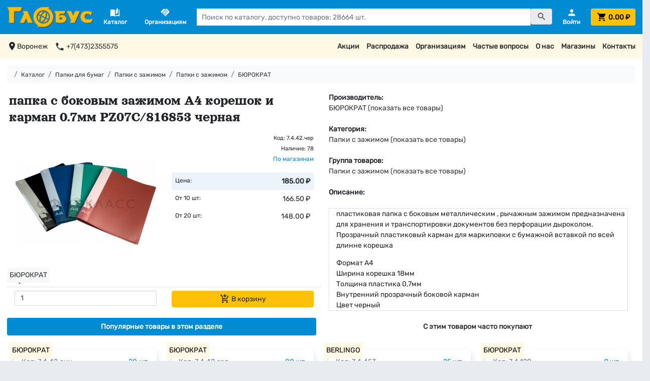

--- FILE ---
content_type: text/html; charset=utf-8
request_url: https://tdglobus.ru/products/7-4-42-cher
body_size: 21940
content:
<!DOCTYPE html>
<html>
<head>
<meta content='папка с боковым зажимом А4 корешок и карман 0.7мм PZ07C/816853 черная от БЮРОКРАТ - купить в интернет-магазине с доставкой - ТД &quot;Глобус&quot;, Воронеж' name='description'>
<meta content='text/html; charset=utf-8' http-equiv='Content-Type'>
<meta content='wcF0B_woCAwcXyBmwpJv7fRO26fkX6hEuzVylQ_7Sw4' name='google-site-verification'>
<meta content='9927c25b0d352233' name='yandex-verification'>
<title>
папка с боковым зажимом А4 корешок и карман 0.7мм PZ07C/816853 черная от БЮРОКРАТ - купить с доставкой - ТД "Глобус", Воронеж
</title>
<meta name="csrf-param" content="authenticity_token" />
<meta name="csrf-token" content="JU4evfwlElAAKCDfKGNB+FHcaIvUWcX2riyfGkj9nQqYVVm+0Io15OaPsK9iDzAYD+Zksyg12s1rpRMOSuYJ4A==" />

<link rel="stylesheet" media="all" href="/assets/application-e0f4ff3a283303a5567ed003ff7f73603a366916756d3c1ef8f389015d551f98.css" data-turbolinks-track="reload" />
<script src="/assets/application-c7a5183c620b2877d90fd329b3a156dcac23281f74b0d84eb1ed9ef1648832c8.js" data-turbolinks-track="reload"></script>
<link href='https://fonts.googleapis.com/icon?family=Material+Icons' rel='stylesheet'>
<link rel="shortcut icon" type="image/x-icon" href="/favicon.png" />
<meta content='width=device-width, initial-scale=1, shrink-to-fit=no' name='viewport'>
<link href='https://tdglobus.ru/products/7-4-42-cher' rel='canonical'>
</head>
<body>
<script type='text/javascript'>
(function (d, w, c) {
  (w[c] = w[c] || []).push(function() {
    try {
      w.yaCounter29843649 = new Ya.Metrika({
        id:29843649,
        clickmap:true,
        trackLinks:true,
        accurateTrackBounce:true
      });
    } catch(e) { }
  });

  var n = d.getElementsByTagName("script")[0],
    s = d.createElement("script"),
    f = function () { n.parentNode.insertBefore(s, n); };
  s.type = "text/javascript";
  s.async = true;
  s.src = "https://mc.yandex.ru/metrika/watch.js";

  if (w.opera == "[object Opera]") {
    d.addEventListener("DOMContentLoaded", f, false);
  } else { f(); }
})(document, window, "yandex_metrika_callbacks");
</script>
<noscript>
<div>
<img alt='' src='https://mc.yandex.ru/watch/29843649' style='position:absolute; left:-9999px;'>
</div>
</noscript>

<script type="text/javascript">
(function(i,s,o,g,r,a,m){i['GoogleAnalyticsObject']=r;i[r]=i[r]||function(){
(i[r].q=i[r].q||[]).push(arguments)},i[r].l=1*new Date();a=s.createElement(o),
m=s.getElementsByTagName(o)[0];a.async=1;a.src=g;m.parentNode.insertBefore(a,m)
})(window,document,'script','//www.google-analytics.com/analytics.js','ga');
ga("create","UA-45863860-1","auto");
ga("send","pageview");
</script>

<div class='d-none'>
<a href='https://kanzoboz.ru/?rate=479504'>
<img alt='Рейтинг канцелярских компаний' border='0' height='31' src='https://rating.kanzoboz.ru/?id=479504' width='88'>
</a>
</div>
<nav class='fixed-top'>
<div class='row'>
<div class='d-none d-xxxl-block col-1 col-xxxxxl-2'></div>
<div class='col-12 col-xxxl-10 col-xxxxxl-8'>
<div class='d-flex align-items-center justify-content-lg-between p-3 bg-primary' id='main-header'>
<span class='d-block d-lg-none pr-3'>

</span>
<span>
<a class="mr-2" id="logo" href="/"><img alt="Сеть магазинов &quot;Глобус&quot;" id="main-logo" src="/logo_yellow.png" />
</a></span>
<span class='d-none d-lg-block pr-4 pl-3'>
<a data-toggle="modal" data-target="#catalogueModal" href="#"><div class='d-flex flex-column text-center text-white'>
<span class='material-icons'>
auto_stories
</span>
<b class='smaller-font'>Каталог</b>
</div>
</a>
</span>
<span class='d-none d-lg-block pr-4 pl-3'>
<a href="/corporate"><div class='d-flex flex-column text-center text-white'>
<span class='material-icons'>
handshake
</span>
<b class='smaller-font'>Организациям</b>
</div>
</a>
</span>
<span class='d-none d-lg-block pr-4 flex-grow-1'>
<form id="main-search-form" action="/search" accept-charset="UTF-8" method="get"><div class='input-group'>
<input id="query" class="form-control rounded-0" style="color: black;" placeholder="Поиск по каталогу, доступно товаров: 28664 шт." type="text" name="query" />
<button class='btn btn-secondary input-group-text' style='height: 32px !important;' type='submit'>
<span class='material-icons'>
search
</span>
</button>
</div>
</form><script>
  var products = new Bloodhound({
    datumTokenizer: Bloodhound.tokenizers.whitespace,
    queryTokenizer: Bloodhound.tokenizers.whitespace,
    remote: {
      url: '/autocomplete?query=%QUERY',
      wildcard: '%QUERY'
    }
  });
  $('#query').typeahead(null, {
    name: 'products',
    limit: 'Infinity',
    minLength: 3,
    source: products
  });
  
  $('#query').bind('typeahead:select', function(ev, suggestion) {
    $('#search-form').submit();
  });
</script>

</span>
<span class='d-none d-lg-block ml-auto'>
<a href="/personal"><div class='d-flex flex-column text-center text-white'>
<span class='material-icons'>
person
</span>
<b class='smaller-font text-white'>
Войти
</b>
</div>
</a>
</span>
<span class='ml-auto ml-lg-0 pl-lg-4'>
<a class="d-flex" style="text-decoration: none;" href="/cart"><button class='d-block d-xxs-none btn btn-warning text-black ms-auto' id='cart-button-empty-small' type='button'>
<span class='material-icons' id='cart-icon-small' style='vertical-align: middle'>
shopping_cart
</span>
</button>
<button class='d-none d-xxs-block btn btn-warning text-black mx-auto' id='cart-button-empty' style='width: 100%; color: black;' type='button'>
<span class='material-icons' id='cart-icon' style='vertical-align: middle'>
shopping_cart
</span>
<span class='cart-header-total d-none d-xs-inline-block ms-auto font-weight-bold' style='vertical-align: middle; color: black;'>
0.00 &#8381;
</span>
</button>
</a>
</span>
</div>

</div>
<div class='d-none d-xxxl-block col-1 col-xxxxxl-2'></div>
</div>
</nav>
<main>
<nav>
<div class='row'>
<div class='d-none d-xxxl-block col-1 col-xxxxxl-2'></div>
<div class='d-none d-xl-block col-12 col-xxxl-10 col-xxxxxl-8 small-font'>
<div class='d-flex justify-content-between p-3 bg-secondary-pale' id='header-links'>
<div class='d-flex justify-content-start'>
<span class='material-icons' style='vertical-align: middle;'>
location_on
</span>
<span>
Воронеж
</span>
<a href="tel: +7(473)2355575"><span class='material-icons ml-3' style='vertical-align: middle;'>
phone
</span>
<span>
+7(473)2355575
</span>
</a></div>
<div class='d-flex justify-content-end'>
<span>
<a href="/skidki">Акции
</a></span>
<span class='ml-3'>
<a href="/rasprodazha">Распродажа
</a></span>
<span class='ml-3'>
<a href="/corporate">Организациям
</a></span>
<span class='ml-3'>
<a href="/faq">Частые вопросы
</a></span>
<span class='ml-3'>
<a href="/about">О нас
</a></span>
<span class='ml-3'>
<a href="/stores">Магазины
</a></span>
<span class='ml-3'>
<a href="/contacts">Контакты
</a></span>
</div>
</div>

</div>
<div class='d-none d-xxxl-block col-1 col-xxxxxl-2'></div>
</div>
</nav>
<div class='row'>
<div class='d-none d-xxxl-block col-1 col-xxxxxl-2'></div>
<div class='col-12 col-xxxl-10 col-xxxxxl-8'>
<div class='p-3 bg-white'>
<ol class='breadcrumb smaller-font p-2 bg-light'>
<li class='breadcrumb-item'>
<a href="/"><i class='fas fa-home'></i>
</a></li>
<li class='breadcrumb-item'>
<a href="/catalogue">Каталог</a>
</li>
<li class='breadcrumb-item'>
<a href="/papki-dlya-bumag">Папки для бумаг</a>
</li>
<li class='breadcrumb-item'>
<a href="/papki-s-zazhimom">Папки с зажимом</a>
</li>
<li class='breadcrumb-item'>
<a href="/product_type/papki-s-zazhimom">Папки с зажимом</a>
</li>
<li class='breadcrumb-item'>
<a href="/manufacturers/byurokrat">БЮРОКРАТ</a>
</li>
</ol>

<div itemscope='' itemtype='http://schema.org/Product'>
<meta content='папка с боковым зажимом А4 корешок и карман 0.7мм PZ07C/816853 черная' itemprop='name'>
<meta content='пластиковая папка с боковым металлическим , рычажным зажимом предназначена для хранения и транспортировки документов без перфорации дыроколом. Прозрачный пластиковый карман для маркиповки с бумажной вставкой по всей длинне корешка' itemprop='description'>
<meta content='https://tdglobus.ru/images/product/2355/image/medium-3fbf90922f403416ea3505b0f551828b.jpg' itemprop='image'>
<meta content='БЮРОКРАТ' itemprop='brand'>
<div itemprop='offers' itemscope='' itemtype='http://schema.org/AggregateOffer'>
<meta content='RUB' itemprop='priceCurrency'>
<meta content='148.00' itemprop='lowPrice'>
<meta content='185.00' itemprop='highPrice'>
</div>
<meta content='https://schema.org/InStock' itemprop='availability'>
</div>

<div class='row mx-0 my-3'>
<div class='col-12 col-lg-6 px-0'>
<h1 class='p-1' style='text-decoration: none;'>
папка с боковым зажимом А4 корешок и карман 0.7мм PZ07C/816853 черная
</h1>
<div class='row mt-auto border-bottom mx-0'>
<div class='col-6 col-sm-6 col-md-6 mt-1 mb-1'>
<div class='modal small-font' id='image_2355' tabindex='-1'>
<div class='modal-dialog modal-dialog-centered modal-xl'>
<div class='modal-content p-0 m-0' data-dismiss='modal'>
<noindex>
<div class='modal-header'>
<h1>
папка с боковым зажимом А4 корешок и карман 0.7мм PZ07C/816853 черная
</h1>
</div>
<div class='modal-body'>
<div class='row p-3'>
<div class='col-12 col-xl-8'>
<img class="" alt="папка с боковым зажимом А4 корешок и карман 0.7мм PZ07C/816853 черная" title="папка с боковым зажимом А4 корешок и карман 0.7мм PZ07C/816853 черная" style="max-width: 100%; max-height: 70vh; object-fit: scale-down; margin-top: 2em;" src="/images/product/2355/image/large-9f72c6ec89809715f02a8f2d0d9672be.jpg" />
</div>
<div class='col-12 mt-3 col-xl-4 mt-xl-0'>
<div class='small-font'>
<b>
Всего в наличии:
78
шт.
</b>
<hr>
Склад :
<b>
19 шт.
</b>
<br>
ул. Никитинская, 50:
<b>
5 шт.
</b>
<br>
ул. Плехановская, 40:
<b>
6 шт.
</b>
<br>
Проспект Революции, 53:
<b>
4 шт.
</b>
<br>
ТЦ "Солнечный Рай":
<b>
4 шт.
</b>
<br>
ул. Минская, 1:
<b>
3 шт.
</b>
<br>
Ленинский проспект, 117:
<b>
4 шт.
</b>
<br>
ТЦ "Аксиома":
<b>
4 шт.
</b>
<br>
ул. Лизюкова, 17:
<b>
4 шт.
</b>
<br>
ул. Хользунова, 35:
<b>
5 шт.
</b>
<br>
ул. Владимира Невского, 55а:
<b>
3 шт.
</b>
<br>
ул. Южно-Моравская, 16:
<b>
2 шт.
</b>
<br>
ТЦ "Армада":
<b>
3 шт.
</b>
<br>
ТЦ "Пять столиц":
<b>
2 шт.
</b>
<br>
ТЦ "Грин Парк":
<b>
3 шт.
</b>
<br>
ТЦ "Лазурный":
<b>
2 шт.
</b>
<br>
ТЦ "Боровое":
<b>
3 шт.
</b>
<br>
ТЦ "Арена":
<b>
2 шт.
</b>
<hr>
Последнее обновление наличия и цен на сайте:
<br>
<b>
23-01-2026, 15:54
</b>
</hr>
</div>

</div>
</div>
</div>
<div class='modal-footer'>
<div class='btn btn-warning mx-auto' data-dismiss='modal' style='cursor: pointer;'>
Закрыть
</div>
</div>
</noindex>
</div>
</div>
</div>
<img class="" alt="папка с боковым зажимом А4 корешок и карман 0.7мм PZ07C/816853 черная" title="папка с боковым зажимом А4 корешок и карман 0.7мм PZ07C/816853 черная" width="100%" style="max-height: 50vh; min-height: 180px; object-fit: scale-down; cursor:pointer;" data-target="#image_2355" data-toggle="modal" src="/images/product/2355/image/medium-3fbf90922f403416ea3505b0f551828b.jpg" />
<span class='favourite-badge'>
<span data-target='#registered-only-modal' data-toggle='modal' style='width: 100%; cursor: pointer;'></span>
<span data-bs-target='#registered-only-modal' data-bs-toggle='modal' style='width: 100%; cursor: pointer;'>
<span class='material-icons' id='2355-favourite' style='vertical-align: middle'>
favorite_border
</span>
</span>
</span>
<span class='manufacturer-badge small-font bg-light'>
<a href="/manufacturers/byurokrat">БЮРОКРАТ</a>
</span>
</div>
<div class='col-6 col-sm-6 col-md-6'>
<div class='row text-right'>
<div class='col-12 col-sm-12 col-md-12'>
<div class='mt-1'>
<small>Код: 7.4.42.чер</small>
</div>
<div class='mt-0'>
<small>
Наличие:
78
<br>
<btn class='text-primary' data-target='#image_2355' data-toggle='modal' style='cursor: pointer;'>
По магазинам
</btn>
<br>
</small>
</div>
</div>
<div class='col-12 col-sm-12 col-md-12 mt-1 mb-1 small-font'>
<div class='d-flex flex-column mt-3'>
<div class='d-flex justify-content-between bg-primary-pale rounded p-2'>
<span class='smaller-font'>Цена:</span>
<b>
185.00 &#8381;
</b>
</div>
<div class='d-flex justify-content-between p-2'>
<span class='smaller-font'>От 10 шт:</span>
<span>
166.50 &#8381;
</span>
</div>
<div class='d-flex justify-content-between p-2'>
<span class='smaller-font'>От 20 шт:</span>
<span>
148.00 &#8381;
</span>
</div>
</div>

</div>
</div>
</div>
</div>
<noindex>
<form action="/line_items?pid=2355" accept-charset="UTF-8" data-remote="true" method="post"><input name="utf8" type="hidden" value="&#x2713;" /><input type="hidden" name="authenticity_token" value="GiH52BQbic2T7od0EvTxeFqXmlup99MaT8BKFKmEKe4dAwJG+Akfgw2dNXL4vtxlM6BQKgN6OLcCP9wi7C0xQQ==" /><div class='row mx-0 mt-2 mb-2 small-font' style='vertical-align: middle;'>
<!--
<span class="btn btn-secondary mr-auto ml-3 mr-3" title="Добавить товар в избранное">
<i class="fas fa-heart" ></i>
</span>
<span class="mt-auto"></span>
-->
<div class='col-6 small-font'>
<input min="1" max="100000" value="1" id="2355_input" class="form-control small-font" style="max-width: 100%; width: 100%; height: 30px; vertical-align: middle;" type="number" name="quantity" />
</div>
<div class='col-6' id='2355_to_cart'>
<button name="button" type="submit" class="btn btn-warning" style="min-width: 90px; width: 100%; max-width: 100%;" title="Добавить товар в корзину" data-toggle="modal" data-target="#cart_2355"><span class='material-icons' style='vertical-align: top'>
add_shopping_cart
</span>
В корзину
</button></div>
<div class='col-12'>
</div>
</div>
</form></noindex>
</div>
<div class='col-12 col-lg-6 mt-1 small-font'>
<b>
Производитель:
</b>
<br>
<a href="/manufacturers/byurokrat">БЮРОКРАТ (показать все товары)</a>
<br>
<br>
<b>
Категория:
</b>
<br>
<a href="/papki-s-zazhimom">Папки с зажимом (показать все товары)</a>
<br>
<br>
<b>
Группа товаров:
</b>
<br>
<a href="/product_type/papki-s-zazhimom">Папки с зажимом (показать все товары)</a>
<br>
<br>
<b>
Описание:
</b>
<br>
<br>
<div class='product-description border pl-3'>
<p>пластиковая папка с боковым металлическим , рычажным зажимом предназначена для хранения и транспортировки документов без перфорации дыроколом. Прозрачный пластиковый карман для маркиповки с бумажной вставкой по всей длинне корешка</p>
Формат А4
<br>
Ширина корешка 18мм
<br>
Толщина пластика 0,7мм
<br>
Внутренний прозрачный боковой карман
<br>
Цвет черный
</div>
</div>
</div>
<nav class='d-none d-sm-flex nav nav-pills nav-justified small-font mt-3' id='nav-tab' role='tablist'>
<a class='nav-link nav-item active mr-2' data-toggle='tab' href='#popular' id='nav-popular-tab' role='tab'>
<b>
Популярные товары в этом разделе
</b>
</a>
<a class='nav-link nav-item mx-2' data-toggle='tab' href='#bought-with' id='nav-bought-with-tab' role='tab'>
<b>
С этим товаром часто покупают
</b>
</a>
</nav>
<nav class='d-flex d-sm-none nav flex-column nav-pills nav-justified small-font mt-3' id='nav-v-tab' role='tablist'>
<a class='nav-link nav-item active mb-2' data-toggle='tab' href='#popular' id='nav-popular-v-tab' role='tab'>
<b>
Популярные товары в этом разделе
</b>
</a>
<a class='nav-link nav-item mb-2' data-toggle='tab' href='#bought-with' id='nav-bought-with-v-tab' role='tab'>
<b>
С этим товаром часто покупают
</b>
</a>
</nav>
<div class='tab-content mb-5' id='nav-tabContent'>
<div class='tab-pane fade show active' id='popular' role='tabpanel'>
<div class='small-font mt-3'>
<div class='row mx-0'>
<div class='col-12 col-xs-6 col-md-4 col-lg-3 col-xxxxl-2 small-font py-3'>
<div class='d-flex flex-column h-100 p-3 bg-white rounded-lg shadow'>
<span class='manufacturer-badge-list'>
<a style="cursor: pointer;" href="/manufacturers/byurokrat">БЮРОКРАТ</a>
</span>
<span class='d-flex pb-3 smaller-font'>
<span class='text-muted'>
Код:
7.4.42.син
</span>
<span class='text-primary ml-auto' data-target='#image_2357' data-toggle='modal' style='cursor: pointer;'>
20
шт.
</span>
</span>
<div class='product-image d-flex flex-column justify-content-center align-items-center shadow'>
<img class="product-list-image" alt="папка с боковым зажимом А4 корешок и карман 0.7ммPZ07C/816854 синяя" title="папка с боковым зажимом А4 корешок и карман 0.7ммPZ07C/816854 синяя" data-target="#image_2357" data-toggle="modal" src="/images/product/2357/image/small-e87705602500fcecfb18bc113f31fcda.jpg" />
</div>
<span class='d-flex flex-column h-100 mt-4'>
<div class='mb-auto'>
<a href="/products/7-4-42-sin">папка с боковым зажимом А4 корешок и карман 0.7ммPZ07C/816854 синяя</a>
</div>
<span class='smaller-font text-success pt-2' id='2357_in_cart'>
</span>
<div class='d-flex flex-column mt-3'>
<div class='d-flex justify-content-between bg-primary-pale rounded p-2'>
<span class='smaller-font'>Цена:</span>
<b>
185.00 &#8381;
</b>
</div>
<div class='d-flex justify-content-between p-2'>
<span class='smaller-font'>От 10 шт:</span>
<span>
166.50 &#8381;
</span>
</div>
<div class='d-flex justify-content-between p-2'>
<span class='smaller-font'>От 20 шт:</span>
<span>
148.00 &#8381;
</span>
</div>
</div>

<span class='d-flex align-items-center pt-3'>
<form class="add-to-cart-form input-group" action="/line_items?pid=2357" accept-charset="UTF-8" data-remote="true" method="post"><input name="utf8" type="hidden" value="&#x2713;" /><input type="hidden" name="authenticity_token" value="4iRzw7v/zkfLbJtlw+VcKeKwkWj+7wOnY4MEjxWwuQHlBohdV+1YCVUfKWMpr3E0i4dbGVRi6AoufJK5UBmhrg==" /><input min="1" max="100000" value="1" id="2357.input" class="form-control input-sm" type="number" name="quantity" />
<button name="button" type="submit" class="btn btn-warning small-font ml-1" data-toggle="modal" data-target="#cart_2357"><span class='material-icons' style='vertical-align: middle'>
add_shopping_cart
</span>
</button></form></span>
</span>
</div>
</div>
<noindex>
<div class='modal' id='image_2357' tabindex='-1'>
<div class='modal-dialog modal-dialog-centered modal-xl'>
<div class='modal-content p-0 m-0'>
<noindex>
<div class='modal-header'>
<h2>папка с боковым зажимом А4 корешок и карман 0.7ммPZ07C/816854 синяя</h2>
<div class='btn btn-warning ml-auto' data-dismiss='modal' style='cursor: pointer;'>
Закрыть
</div>
</div>
<div class='modal-body'>
<div class='row'>
<div class='col-12 col-xl-8'>
<img id="modal-image-2357" data-image-link="/images/product/2357/image/large-362d86ac7647bd9e4b5820bb74c09927.jpg" alt="папка с боковым зажимом А4 корешок и карман 0.7ммPZ07C/816854 синяя" title="папка с боковым зажимом А4 корешок и карман 0.7ммPZ07C/816854 синяя" style="max-width: 100%; max-height: 70vh; object-fit: scale-down; margin-top: 2em;" src="/images/placeholder.png" />
</div>
<div class='col-12 mt-3 col-xl-4 mt-xl-0'>
<div class='small-font'>
<b>
Всего в наличии:
20
шт.
</b>
<br>
ул. Никитинская, 50:
<b>
3 шт.
</b>
<br>
ул. Плехановская, 40:
<b>
4 шт.
</b>
<br>
Проспект Революции, 53:
<b>
5 шт.
</b>
<br>
ТЦ "Солнечный Рай":
<b>
6 шт.
</b>
<br>
ул. Минская, 1:
<b>
3 шт.
</b>
<br>
Ленинский проспект, 117:
<b>
7 шт.
</b>
<br>
ТЦ "Аксиома":
<b>
2 шт.
</b>
<br>
ул. Лизюкова, 17:
<b>
3 шт.
</b>
<br>
ул. Хользунова, 35:
<b>
4 шт.
</b>
<br>
ул. Владимира Невского, 55а:
<b>
3 шт.
</b>
<br>
ул. Южно-Моравская, 16:
<b>
3 шт.
</b>
<br>
ТЦ "Армада":
<b>
2 шт.
</b>
<br>
ТЦ "Пять столиц":
<b>
2 шт.
</b>
<br>
ТЦ "Грин Парк":
<b>
3 шт.
</b>
<br>
ТЦ "Лазурный":
<b>
4 шт.
</b>
<br>
ТЦ "Боровое":
<b>
4 шт.
</b>
<br>
ТЦ "Арена":
<b>
3 шт.
</b>
<hr>
Последнее обновление наличия и цен на сайте:
<br>
<b>
23-01-2026, 15:54
</b>
</hr>
</div>

<br>
<a class="btn btn-primary hide-modal mx-auto" href="/products/7-4-42-sin">Перейти в карточку товара</a>
</div>
</div>
</div>
</noindex>
</div>
</div>
</div>

</noindex>
<script>
  $("#image_2357").on('show.bs.modal', function (event) {
    var link = $("#modal-image-2357").data('image-link');
    $("#modal-image-2357").attr('src', link);
  });
</script>
<div class='col-12 col-xs-6 col-md-4 col-lg-3 col-xxxxl-2 small-font py-3'>
<div class='d-flex flex-column h-100 p-3 bg-white rounded-lg shadow'>
<span class='manufacturer-badge-list'>
<a style="cursor: pointer;" href="/manufacturers/byurokrat">БЮРОКРАТ</a>
</span>
<span class='d-flex pb-3 smaller-font'>
<span class='text-muted'>
Код:
7.4.42.зел
</span>
<span class='text-primary ml-auto' data-target='#image_2358' data-toggle='modal' style='cursor: pointer;'>
80
шт.
</span>
</span>
<div class='product-image d-flex flex-column justify-content-center align-items-center shadow'>
<img class="product-list-image" alt="папка с боковым зажимом А4 корешок и карман 0.7ммPZ07C/816855 зеленая" title="папка с боковым зажимом А4 корешок и карман 0.7ммPZ07C/816855 зеленая" data-target="#image_2358" data-toggle="modal" src="/images/product/2358/image/small-66bb620be174848953aebafd0e0094f6.jpg" />
</div>
<span class='d-flex flex-column h-100 mt-4'>
<div class='mb-auto'>
<a href="/products/7-4-42-zel">папка с боковым зажимом А4 корешок и карман 0.7ммPZ07C/816855 зеленая</a>
</div>
<span class='smaller-font text-success pt-2' id='2358_in_cart'>
</span>
<div class='d-flex flex-column mt-3'>
<div class='d-flex justify-content-between bg-primary-pale rounded p-2'>
<span class='smaller-font'>Цена:</span>
<b>
185.00 &#8381;
</b>
</div>
<div class='d-flex justify-content-between p-2'>
<span class='smaller-font'>От 10 шт:</span>
<span>
166.50 &#8381;
</span>
</div>
<div class='d-flex justify-content-between p-2'>
<span class='smaller-font'>От 20 шт:</span>
<span>
148.00 &#8381;
</span>
</div>
</div>

<span class='d-flex align-items-center pt-3'>
<form class="add-to-cart-form input-group" action="/line_items?pid=2358" accept-charset="UTF-8" data-remote="true" method="post"><input name="utf8" type="hidden" value="&#x2713;" /><input type="hidden" name="authenticity_token" value="Se809Ope+qlR2O2y1gyZrkkIXyRN45drO5LbLs8dwJNOzc9qBkxs58+rX7Q8RrSzID+VVedufMZ2bU0YirTYPA==" /><input min="1" max="100000" value="1" id="2358.input" class="form-control input-sm" type="number" name="quantity" />
<button name="button" type="submit" class="btn btn-warning small-font ml-1" data-toggle="modal" data-target="#cart_2358"><span class='material-icons' style='vertical-align: middle'>
add_shopping_cart
</span>
</button></form></span>
</span>
</div>
</div>
<noindex>
<div class='modal' id='image_2358' tabindex='-1'>
<div class='modal-dialog modal-dialog-centered modal-xl'>
<div class='modal-content p-0 m-0'>
<noindex>
<div class='modal-header'>
<h2>папка с боковым зажимом А4 корешок и карман 0.7ммPZ07C/816855 зеленая</h2>
<div class='btn btn-warning ml-auto' data-dismiss='modal' style='cursor: pointer;'>
Закрыть
</div>
</div>
<div class='modal-body'>
<div class='row'>
<div class='col-12 col-xl-8'>
<img id="modal-image-2358" data-image-link="/images/product/2358/image/large-848af47567274a8988bd60bfcfd67bf0.jpg" alt="папка с боковым зажимом А4 корешок и карман 0.7ммPZ07C/816855 зеленая" title="папка с боковым зажимом А4 корешок и карман 0.7ммPZ07C/816855 зеленая" style="max-width: 100%; max-height: 70vh; object-fit: scale-down; margin-top: 2em;" src="/images/placeholder.png" />
</div>
<div class='col-12 mt-3 col-xl-4 mt-xl-0'>
<div class='small-font'>
<b>
Всего в наличии:
80
шт.
</b>
<hr>
Склад :
<b>
16 шт.
</b>
<br>
ул. Никитинская, 50:
<b>
4 шт.
</b>
<br>
ул. Плехановская, 40:
<b>
5 шт.
</b>
<br>
Проспект Революции, 53:
<b>
3 шт.
</b>
<br>
ТЦ "Солнечный Рай":
<b>
4 шт.
</b>
<br>
ул. Минская, 1:
<b>
3 шт.
</b>
<br>
Ленинский проспект, 117:
<b>
7 шт.
</b>
<br>
ТЦ "Аксиома":
<b>
4 шт.
</b>
<br>
ул. Лизюкова, 17:
<b>
5 шт.
</b>
<br>
ул. Хользунова, 35:
<b>
4 шт.
</b>
<br>
ул. Владимира Невского, 55а:
<b>
4 шт.
</b>
<br>
ул. Южно-Моравская, 16:
<b>
4 шт.
</b>
<br>
ТЦ "Армада":
<b>
3 шт.
</b>
<br>
ТЦ "Пять столиц":
<b>
3 шт.
</b>
<br>
ТЦ "Грин Парк":
<b>
3 шт.
</b>
<br>
ТЦ "Лазурный":
<b>
2 шт.
</b>
<br>
ТЦ "Боровое":
<b>
4 шт.
</b>
<br>
ТЦ "Арена":
<b>
2 шт.
</b>
<hr>
Последнее обновление наличия и цен на сайте:
<br>
<b>
23-01-2026, 15:54
</b>
</hr>
</div>

<br>
<a class="btn btn-primary hide-modal mx-auto" href="/products/7-4-42-zel">Перейти в карточку товара</a>
</div>
</div>
</div>
</noindex>
</div>
</div>
</div>

</noindex>
<script>
  $("#image_2358").on('show.bs.modal', function (event) {
    var link = $("#modal-image-2358").data('image-link');
    $("#modal-image-2358").attr('src', link);
  });
</script>
<div class='col-12 col-xs-6 col-md-4 col-lg-3 col-xxxxl-2 small-font py-3'>
<div class='d-flex flex-column h-100 p-3 bg-white rounded-lg shadow'>
<span class='manufacturer-badge-list'>
<a style="cursor: pointer;" href="/manufacturers/berlingo">BERLINGO</a>
</span>
<span class='d-flex pb-3 smaller-font'>
<span class='text-muted'>
Код:
7.4.453
</span>
<span class='text-primary ml-auto' data-target='#image_70513' data-toggle='modal' style='cursor: pointer;'>
25
шт.
</span>
</span>
<div class='product-image d-flex flex-column justify-content-center align-items-center shadow'>
<img class="product-list-image" alt="папка с боковым зажимом А4 с внутренним карманом 17мм fsc_a4991" title="папка с боковым зажимом А4 с внутренним карманом 17мм fsc_a4991" data-target="#image_70513" data-toggle="modal" src="/images/product/70513/image/small-8d933aad4c8a211953717cf7d857aca5.jpg" />
</div>
<span class='d-flex flex-column h-100 mt-4'>
<div class='mb-auto'>
<a href="/products/7-4-453">папка с боковым зажимом А4 с внутренним карманом 17мм fsc_a4991</a>
</div>
<span class='smaller-font text-success pt-2' id='70513_in_cart'>
</span>
<div class='d-flex flex-column mt-3'>
<div class='d-flex justify-content-between bg-primary-pale rounded p-2'>
<span class='smaller-font'>Цена:</span>
<b>
300.00 &#8381;
</b>
</div>
<div class='d-flex justify-content-between p-2'>
<span class='smaller-font'>От 10 шт:</span>
<span>
270.00 &#8381;
</span>
</div>
<div class='d-flex justify-content-between p-2'>
<span class='smaller-font'>От 20 шт:</span>
<span>
240.00 &#8381;
</span>
</div>
</div>

<span class='d-flex align-items-center pt-3'>
<form class="add-to-cart-form input-group" action="/line_items?pid=70513" accept-charset="UTF-8" data-remote="true" method="post"><input name="utf8" type="hidden" value="&#x2713;" /><input type="hidden" name="authenticity_token" value="pCa7t1lMwUl8lrkVddhDgbqCo47G6AGaXqT2+X2Qi9CjBEAptV5XB+LlCxOfkm6c07Vp/2xl6jcTW2DPODmTfw==" /><input min="1" max="100000" value="1" id="70513.input" class="form-control input-sm" type="number" name="quantity" />
<button name="button" type="submit" class="btn btn-warning small-font ml-1" data-toggle="modal" data-target="#cart_70513"><span class='material-icons' style='vertical-align: middle'>
add_shopping_cart
</span>
</button></form></span>
</span>
</div>
</div>
<noindex>
<div class='modal' id='image_70513' tabindex='-1'>
<div class='modal-dialog modal-dialog-centered modal-xl'>
<div class='modal-content p-0 m-0'>
<noindex>
<div class='modal-header'>
<h2>папка с боковым зажимом А4 с внутренним карманом 17мм fsc_a4991</h2>
<div class='btn btn-warning ml-auto' data-dismiss='modal' style='cursor: pointer;'>
Закрыть
</div>
</div>
<div class='modal-body'>
<div class='row'>
<div class='col-12 col-xl-8'>
<img id="modal-image-70513" data-image-link="/images/product/70513/image/large-5037a93d93d02d6c8d534e861d04e66e.jpg" alt="папка с боковым зажимом А4 с внутренним карманом 17мм fsc_a4991" title="папка с боковым зажимом А4 с внутренним карманом 17мм fsc_a4991" style="max-width: 100%; max-height: 70vh; object-fit: scale-down; margin-top: 2em;" src="/images/placeholder.png" />
</div>
<div class='col-12 mt-3 col-xl-4 mt-xl-0'>
<div class='small-font'>
<b>
Всего в наличии:
25
шт.
</b>
<hr>
Склад :
<b>
8 шт.
</b>
<br>
ул. Никитинская, 50:
<b>
2 шт.
</b>
<br>
ул. Плехановская, 40:
<b>
3 шт.
</b>
<br>
Проспект Революции, 53:
<b>
3 шт.
</b>
<br>
ТЦ "Солнечный Рай":
<b>
2 шт.
</b>
<br>
Ленинский проспект, 117:
<b>
3 шт.
</b>
<br>
ул. Лизюкова, 17:
<b>
2 шт.
</b>
<br>
ул. Хользунова, 35:
<b>
2 шт.
</b>
<hr>
Последнее обновление наличия и цен на сайте:
<br>
<b>
23-01-2026, 15:54
</b>
</hr>
</div>

<br>
<a class="btn btn-primary hide-modal mx-auto" href="/products/7-4-453">Перейти в карточку товара</a>
</div>
</div>
</div>
</noindex>
</div>
</div>
</div>

</noindex>
<script>
  $("#image_70513").on('show.bs.modal', function (event) {
    var link = $("#modal-image-70513").data('image-link');
    $("#modal-image-70513").attr('src', link);
  });
</script>
<div class='col-12 col-xs-6 col-md-4 col-lg-3 col-xxxxl-2 small-font py-3'>
<div class='d-flex flex-column h-100 p-3 bg-white rounded-lg shadow'>
<span class='manufacturer-badge-list'>
<a style="cursor: pointer;" href="/manufacturers/byurokrat">БЮРОКРАТ</a>
</span>
<span class='d-flex pb-3 smaller-font'>
<span class='text-muted'>
Код:
7.4.120
</span>
<span class='text-primary ml-auto' data-target='#image_32291' data-toggle='modal' style='cursor: pointer;'>
9
шт.
</span>
</span>
<div class='product-image d-flex flex-column justify-content-center align-items-center shadow'>
<img class="product-list-image" alt="папка с боковым зажимом А4 верхний прижим PZ07D+C /816858 ассорти" title="папка с боковым зажимом А4 верхний прижим PZ07D+C /816858 ассорти" data-target="#image_32291" data-toggle="modal" src="/images/product/32291/image/small-85ee34b417d4862738b34a3b26255e39.jpg" />
</div>
<span class='d-flex flex-column h-100 mt-4'>
<div class='mb-auto'>
<a href="/products/7-4-120">папка с боковым зажимом А4 верхний прижим PZ07D+C /816858 ассорти</a>
</div>
<span class='smaller-font text-success pt-2' id='32291_in_cart'>
</span>
<div class='d-flex flex-column mt-3'>
<div class='d-flex justify-content-between bg-primary-pale rounded p-2'>
<span class='smaller-font'>Цена:</span>
<b>
140.00 &#8381;
</b>
</div>
<div class='d-flex justify-content-between p-2'>
<span class='smaller-font'>От 10 шт:</span>
<span>
126.00 &#8381;
</span>
</div>
<div class='d-flex justify-content-between p-2'>
<span class='smaller-font'>От 20 шт:</span>
<span>
112.00 &#8381;
</span>
</div>
</div>

<span class='d-flex align-items-center pt-3'>
<form class="add-to-cart-form input-group" action="/line_items?pid=32291" accept-charset="UTF-8" data-remote="true" method="post"><input name="utf8" type="hidden" value="&#x2713;" /><input type="hidden" name="authenticity_token" value="Jnv15k1WPAL/7dYY5gy77mvLYFsDSXn2rN/IFAI7bqIhWQ54oUSqTGGeZB4MRpbzAvyqKqnEklvhIF4iR5J2DQ==" /><input min="1" max="100000" value="1" id="32291.input" class="form-control input-sm" type="number" name="quantity" />
<button name="button" type="submit" class="btn btn-warning small-font ml-1" data-toggle="modal" data-target="#cart_32291"><span class='material-icons' style='vertical-align: middle'>
add_shopping_cart
</span>
</button></form></span>
</span>
</div>
</div>
<noindex>
<div class='modal' id='image_32291' tabindex='-1'>
<div class='modal-dialog modal-dialog-centered modal-xl'>
<div class='modal-content p-0 m-0'>
<noindex>
<div class='modal-header'>
<h2>папка с боковым зажимом А4 верхний прижим PZ07D+C /816858 ассорти</h2>
<div class='btn btn-warning ml-auto' data-dismiss='modal' style='cursor: pointer;'>
Закрыть
</div>
</div>
<div class='modal-body'>
<div class='row'>
<div class='col-12 col-xl-8'>
<img id="modal-image-32291" data-image-link="/images/product/32291/image/large-7856afbef83253463f3de899da5f7d35.jpg" alt="папка с боковым зажимом А4 верхний прижим PZ07D+C /816858 ассорти" title="папка с боковым зажимом А4 верхний прижим PZ07D+C /816858 ассорти" style="max-width: 100%; max-height: 70vh; object-fit: scale-down; margin-top: 2em;" src="/images/placeholder.png" />
</div>
<div class='col-12 mt-3 col-xl-4 mt-xl-0'>
<div class='small-font'>
<b>
Всего в наличии:
9
шт.
</b>
<br>
ул. Никитинская, 50:
<b>
2 шт.
</b>
<br>
Проспект Революции, 53:
<b>
3 шт.
</b>
<br>
Ленинский проспект, 117:
<b>
3 шт.
</b>
<br>
ул. Владимира Невского, 55а:
<b>
1 шт.
</b>
<hr>
Последнее обновление наличия и цен на сайте:
<br>
<b>
23-01-2026, 15:54
</b>
</hr>
</div>

<br>
<a class="btn btn-primary hide-modal mx-auto" href="/products/7-4-120">Перейти в карточку товара</a>
</div>
</div>
</div>
</noindex>
</div>
</div>
</div>

</noindex>
<script>
  $("#image_32291").on('show.bs.modal', function (event) {
    var link = $("#modal-image-32291").data('image-link');
    $("#modal-image-32291").attr('src', link);
  });
</script>
<div class='col-12 col-xs-6 col-md-4 col-lg-3 col-xxxxl-2 small-font py-3'>
<div class='d-flex flex-column h-100 p-3 bg-white rounded-lg shadow'>
<span class='manufacturer-badge-list'>
<a style="cursor: pointer;" href="/manufacturers/byurokrat">БЮРОКРАТ</a>
</span>
<span class='d-flex pb-3 smaller-font'>
<span class='text-muted'>
Код:
7.4.42
</span>
<span class='text-primary ml-auto' data-target='#image_2356' data-toggle='modal' style='cursor: pointer;'>
6
шт.
</span>
</span>
<div class='product-image d-flex flex-column justify-content-center align-items-center shadow'>
<img class="product-list-image" alt="папка с боковым зажимом А4 корешок и карманом 0,7мм PZ07C/816846 ассорти" title="папка с боковым зажимом А4 корешок и карманом 0,7мм PZ07C/816846 ассорти" data-target="#image_2356" data-toggle="modal" src="/images/product/2356/image/small-807f61435c96e7d48a3e97fb069127b3.jpg" />
</div>
<span class='d-flex flex-column h-100 mt-4'>
<div class='mb-auto'>
<a href="/products/7-4-42">папка с боковым зажимом А4 корешок и карманом 0,7мм PZ07C/816846 ассорти</a>
</div>
<span class='smaller-font text-success pt-2' id='2356_in_cart'>
</span>
<div class='d-flex flex-column mt-3'>
<div class='d-flex justify-content-between bg-primary-pale rounded p-2'>
<span class='smaller-font'>Цена:</span>
<b>
160.00 &#8381;
</b>
</div>
<div class='d-flex justify-content-between p-2'>
<span class='smaller-font'>От 10 шт:</span>
<span>
144.00 &#8381;
</span>
</div>
<div class='d-flex justify-content-between p-2'>
<span class='smaller-font'>От 20 шт:</span>
<span>
128.00 &#8381;
</span>
</div>
</div>

<span class='d-flex align-items-center pt-3'>
<form class="add-to-cart-form input-group" action="/line_items?pid=2356" accept-charset="UTF-8" data-remote="true" method="post"><input name="utf8" type="hidden" value="&#x2713;" /><input type="hidden" name="authenticity_token" value="jqvYeqSEmxJwHy14SJ5Cq6F7UlsJK6wZqbNJew8KuZWJiSPkSJYNXO5sn36i1G+2yEyYKqOmR7TkTN9NSqOhOg==" /><input min="1" max="100000" value="1" id="2356.input" class="form-control input-sm" type="number" name="quantity" />
<button name="button" type="submit" class="btn btn-warning small-font ml-1" data-toggle="modal" data-target="#cart_2356"><span class='material-icons' style='vertical-align: middle'>
add_shopping_cart
</span>
</button></form></span>
</span>
</div>
</div>
<noindex>
<div class='modal' id='image_2356' tabindex='-1'>
<div class='modal-dialog modal-dialog-centered modal-xl'>
<div class='modal-content p-0 m-0'>
<noindex>
<div class='modal-header'>
<h2>папка с боковым зажимом А4 корешок и карманом 0,7мм PZ07C/816846 ассорти</h2>
<div class='btn btn-warning ml-auto' data-dismiss='modal' style='cursor: pointer;'>
Закрыть
</div>
</div>
<div class='modal-body'>
<div class='row'>
<div class='col-12 col-xl-8'>
<img id="modal-image-2356" data-image-link="/images/product/2356/image/large-2126a64622d8220eca9030ebbd2f0815.jpg" alt="папка с боковым зажимом А4 корешок и карманом 0,7мм PZ07C/816846 ассорти" title="папка с боковым зажимом А4 корешок и карманом 0,7мм PZ07C/816846 ассорти" style="max-width: 100%; max-height: 70vh; object-fit: scale-down; margin-top: 2em;" src="/images/placeholder.png" />
</div>
<div class='col-12 mt-3 col-xl-4 mt-xl-0'>
<div class='small-font'>
<b>
Всего в наличии:
6
шт.
</b>
<br>
Ленинский проспект, 117:
<b>
6 шт.
</b>
<hr>
Последнее обновление наличия и цен на сайте:
<br>
<b>
23-01-2026, 15:54
</b>
</hr>
</div>

<br>
<a class="btn btn-primary hide-modal mx-auto" href="/products/7-4-42">Перейти в карточку товара</a>
</div>
</div>
</div>
</noindex>
</div>
</div>
</div>

</noindex>
<script>
  $("#image_2356").on('show.bs.modal', function (event) {
    var link = $("#modal-image-2356").data('image-link');
    $("#modal-image-2356").attr('src', link);
  });
</script>
<div class='col-12 col-xs-6 col-md-4 col-lg-3 col-xxxxl-2 small-font py-3'>
<div class='d-flex flex-column h-100 p-3 bg-white rounded-lg shadow'>
<span class='manufacturer-badge-list'>
<a style="cursor: pointer;" href="/manufacturers/byurokrat">БЮРОКРАТ</a>
</span>
<span class='d-flex pb-3 smaller-font'>
<span class='text-muted'>
Код:
7.4.42.кра
</span>
<span class='text-primary ml-auto' data-target='#image_2360' data-toggle='modal' style='cursor: pointer;'>
69
шт.
</span>
</span>
<div class='product-image d-flex flex-column justify-content-center align-items-center shadow'>
<img class="product-list-image" alt="папка с боковым зажимом А4 корешок и карман 0.7ммPZ07C/816857 красная" title="папка с боковым зажимом А4 корешок и карман 0.7ммPZ07C/816857 красная" data-target="#image_2360" data-toggle="modal" src="/images/product/2360/image/small-4f02a91e6ac3618c8f4a71acff071a75.jpg" />
</div>
<span class='d-flex flex-column h-100 mt-4'>
<div class='mb-auto'>
<a href="/products/7-4-42-kra">папка с боковым зажимом А4 корешок и карман 0.7ммPZ07C/816857 красная</a>
</div>
<span class='smaller-font text-success pt-2' id='2360_in_cart'>
</span>
<div class='d-flex flex-column mt-3'>
<div class='d-flex justify-content-between bg-primary-pale rounded p-2'>
<span class='smaller-font'>Цена:</span>
<b>
185.00 &#8381;
</b>
</div>
<div class='d-flex justify-content-between p-2'>
<span class='smaller-font'>От 10 шт:</span>
<span>
166.50 &#8381;
</span>
</div>
<div class='d-flex justify-content-between p-2'>
<span class='smaller-font'>От 20 шт:</span>
<span>
148.00 &#8381;
</span>
</div>
</div>

<span class='d-flex align-items-center pt-3'>
<form class="add-to-cart-form input-group" action="/line_items?pid=2360" accept-charset="UTF-8" data-remote="true" method="post"><input name="utf8" type="hidden" value="&#x2713;" /><input type="hidden" name="authenticity_token" value="R+6huPJSQWSUqFwsLHah1D2ge/DLbv5uivuidRbCP+NAzFomHkDXKgrb7irGPIzJVJexgWHjFcPHBDRDU2snTA==" /><input min="1" max="100000" value="1" id="2360.input" class="form-control input-sm" type="number" name="quantity" />
<button name="button" type="submit" class="btn btn-warning small-font ml-1" data-toggle="modal" data-target="#cart_2360"><span class='material-icons' style='vertical-align: middle'>
add_shopping_cart
</span>
</button></form></span>
</span>
</div>
</div>
<noindex>
<div class='modal' id='image_2360' tabindex='-1'>
<div class='modal-dialog modal-dialog-centered modal-xl'>
<div class='modal-content p-0 m-0'>
<noindex>
<div class='modal-header'>
<h2>папка с боковым зажимом А4 корешок и карман 0.7ммPZ07C/816857 красная</h2>
<div class='btn btn-warning ml-auto' data-dismiss='modal' style='cursor: pointer;'>
Закрыть
</div>
</div>
<div class='modal-body'>
<div class='row'>
<div class='col-12 col-xl-8'>
<img id="modal-image-2360" data-image-link="/images/product/2360/image/large-8adcb033d67c2e8ace5d3b2cc376601e.jpg" alt="папка с боковым зажимом А4 корешок и карман 0.7ммPZ07C/816857 красная" title="папка с боковым зажимом А4 корешок и карман 0.7ммPZ07C/816857 красная" style="max-width: 100%; max-height: 70vh; object-fit: scale-down; margin-top: 2em;" src="/images/placeholder.png" />
</div>
<div class='col-12 mt-3 col-xl-4 mt-xl-0'>
<div class='small-font'>
<b>
Всего в наличии:
69
шт.
</b>
<hr>
Склад :
<b>
6 шт.
</b>
<br>
ул. Никитинская, 50:
<b>
6 шт.
</b>
<br>
ул. Плехановская, 40:
<b>
6 шт.
</b>
<br>
Проспект Революции, 53:
<b>
5 шт.
</b>
<br>
ТЦ "Солнечный Рай":
<b>
3 шт.
</b>
<br>
ул. Минская, 1:
<b>
4 шт.
</b>
<br>
Ленинский проспект, 117:
<b>
4 шт.
</b>
<br>
ТЦ "Аксиома":
<b>
2 шт.
</b>
<br>
ул. Лизюкова, 17:
<b>
3 шт.
</b>
<br>
ул. Хользунова, 35:
<b>
6 шт.
</b>
<br>
ул. Владимира Невского, 55а:
<b>
4 шт.
</b>
<br>
ул. Южно-Моравская, 16:
<b>
4 шт.
</b>
<br>
ТЦ "Пять столиц":
<b>
3 шт.
</b>
<br>
ТЦ "Грин Парк":
<b>
4 шт.
</b>
<br>
ТЦ "Лазурный":
<b>
2 шт.
</b>
<br>
ТЦ "Боровое":
<b>
4 шт.
</b>
<br>
ТЦ "Арена":
<b>
3 шт.
</b>
<hr>
Последнее обновление наличия и цен на сайте:
<br>
<b>
23-01-2026, 15:54
</b>
</hr>
</div>

<br>
<a class="btn btn-primary hide-modal mx-auto" href="/products/7-4-42-kra">Перейти в карточку товара</a>
</div>
</div>
</div>
</noindex>
</div>
</div>
</div>

</noindex>
<script>
  $("#image_2360").on('show.bs.modal', function (event) {
    var link = $("#modal-image-2360").data('image-link');
    $("#modal-image-2360").attr('src', link);
  });
</script>
<div class='col-12 col-xs-6 col-md-4 col-lg-3 col-xxxxl-2 small-font py-3'>
<div class='d-flex flex-column h-100 p-3 bg-white rounded-lg shadow'>
<span class='manufacturer-badge-list'>
<a style="cursor: pointer;" href="/manufacturers/berlingo">BERLINGO</a>
</span>
<span class='d-flex pb-3 smaller-font'>
<span class='text-muted'>
Код:
7.4.422.кра
</span>
<span class='text-primary ml-auto' data-target='#image_61933' data-toggle='modal' style='cursor: pointer;'>
1
шт.
</span>
</span>
<div class='product-image d-flex flex-column justify-content-center align-items-center shadow'>
<img class="product-list-image" alt="папка с боковым зажимом А4 Squares с внутренним карманом 17мм 314769" title="папка с боковым зажимом А4 Squares с внутренним карманом 17мм 314769" data-target="#image_61933" data-toggle="modal" src="/images/product/61933/image/small-db9e6affff27f6ed797e77d0a781af24.jpg" />
</div>
<span class='d-flex flex-column h-100 mt-4'>
<div class='mb-auto'>
<a href="/products/7-4-422-kra">папка с боковым зажимом А4 Squares с внутренним карманом 17мм 314769</a>
</div>
<span class='smaller-font text-success pt-2' id='61933_in_cart'>
</span>
<div class='d-flex flex-column mt-3'>
<div class='d-flex justify-content-between bg-primary-pale rounded p-2'>
<span class='smaller-font'>Цена:</span>
<b>
180.00 &#8381;
</b>
</div>
<div class='d-flex justify-content-between p-2'>
<span class='smaller-font'>От 10 шт:</span>
<span>
162.00 &#8381;
</span>
</div>
<div class='d-flex justify-content-between p-2'>
<span class='smaller-font'>От 20 шт:</span>
<span>
144.00 &#8381;
</span>
</div>
</div>

<span class='d-flex align-items-center pt-3'>
<form class="add-to-cart-form input-group" action="/line_items?pid=61933" accept-charset="UTF-8" data-remote="true" method="post"><input name="utf8" type="hidden" value="&#x2713;" /><input type="hidden" name="authenticity_token" value="sslL3Y0M5IibyzKRqM6hcdDHWSTlMYRnBJnodtjZWce167BDYR5yxgW4gJdChIxsufCTVU+8b8pJZn5AnXBBaA==" /><input min="1" max="100000" value="1" id="61933.input" class="form-control input-sm" type="number" name="quantity" />
<button name="button" type="submit" class="btn btn-warning small-font ml-1" data-toggle="modal" data-target="#cart_61933"><span class='material-icons' style='vertical-align: middle'>
add_shopping_cart
</span>
</button></form></span>
</span>
</div>
</div>
<noindex>
<div class='modal' id='image_61933' tabindex='-1'>
<div class='modal-dialog modal-dialog-centered modal-xl'>
<div class='modal-content p-0 m-0'>
<noindex>
<div class='modal-header'>
<h2>папка с боковым зажимом А4 Squares с внутренним карманом 17мм 314769</h2>
<div class='btn btn-warning ml-auto' data-dismiss='modal' style='cursor: pointer;'>
Закрыть
</div>
</div>
<div class='modal-body'>
<div class='row'>
<div class='col-12 col-xl-8'>
<img id="modal-image-61933" data-image-link="/images/product/61933/image/large-d7f37ce520552be13c9bde9f2772262f.jpg" alt="папка с боковым зажимом А4 Squares с внутренним карманом 17мм 314769" title="папка с боковым зажимом А4 Squares с внутренним карманом 17мм 314769" style="max-width: 100%; max-height: 70vh; object-fit: scale-down; margin-top: 2em;" src="/images/placeholder.png" />
</div>
<div class='col-12 mt-3 col-xl-4 mt-xl-0'>
<div class='small-font'>
<b>
Всего в наличии:
1
шт.
</b>
<br>
Ленинский проспект, 117:
<b>
1 шт.
</b>
<hr>
Последнее обновление наличия и цен на сайте:
<br>
<b>
23-01-2026, 15:54
</b>
</hr>
</div>

<br>
<a class="btn btn-primary hide-modal mx-auto" href="/products/7-4-422-kra">Перейти в карточку товара</a>
</div>
</div>
</div>
</noindex>
</div>
</div>
</div>

</noindex>
<script>
  $("#image_61933").on('show.bs.modal', function (event) {
    var link = $("#modal-image-61933").data('image-link');
    $("#modal-image-61933").attr('src', link);
  });
</script>

</div>
</div>
</div>
<div class='tab-pane fade' id='bought-with' role='tabpanel'>
<div class='small-font mt-3'>
<div class='row mx-0'>
<div class='col-12 col-xs-6 col-md-4 col-lg-3 col-xxxxl-2 small-font py-3'>
<div class='d-flex flex-column h-100 p-3 bg-white rounded-lg shadow'>
<span class='manufacturer-badge-list'>
<a style="cursor: pointer;" href="/manufacturers/brauberg">BRAUBERG</a>
</span>
<span class='d-flex pb-3 smaller-font'>
<span class='text-muted'>
Код:
11.2.69
</span>
<span class='text-primary ml-auto' data-target='#image_38067' data-toggle='modal' style='cursor: pointer;'>
53
шт.
</span>
</span>
<div class='product-image d-flex flex-column justify-content-center align-items-center shadow'>
<img class="product-list-image" alt="кнопки канцелярские 100шт 12мм металлические Globus 4132701" title="кнопки канцелярские 100шт 12мм металлические Globus 4132701" data-target="#image_38067" data-toggle="modal" src="/images/product/38067/image/small-7a39423c849d59a07edcba92b57780c9.jpg" />
</div>
<span class='d-flex flex-column h-100 mt-4'>
<div class='mb-auto'>
<a href="/products/11-2-69">кнопки канцелярские 100шт 12мм металлические Globus 4132701</a>
</div>
<span class='smaller-font text-success pt-2' id='38067_in_cart'>
</span>
<div class='d-flex flex-column mt-3'>
<div class='d-flex justify-content-between bg-primary-pale rounded p-2'>
<span class='smaller-font'>Цена:</span>
<b>
70.00 &#8381;
</b>
</div>
<div class='d-flex justify-content-between p-2'>
<span class='smaller-font'>От 10 шт:</span>
<span>
63.00 &#8381;
</span>
</div>
<div class='d-flex justify-content-between p-2'>
<span class='smaller-font'>От 20 шт:</span>
<span>
56.00 &#8381;
</span>
</div>
</div>

<span class='d-flex align-items-center pt-3'>
<form class="add-to-cart-form input-group" action="/line_items?pid=38067" accept-charset="UTF-8" data-remote="true" method="post"><input name="utf8" type="hidden" value="&#x2713;" /><input type="hidden" name="authenticity_token" value="/4jQ8eLBByYyEN9DViobdwdrz36B/NSqUqwk69JB1AL4qitvDtORaKxjbUW8YDZqblwFDytxPwcfU7Ldl+jMrQ==" /><input min="1" max="100000" value="1" id="38067.input" class="form-control input-sm" type="number" name="quantity" />
<button name="button" type="submit" class="btn btn-warning small-font ml-1" data-toggle="modal" data-target="#cart_38067"><span class='material-icons' style='vertical-align: middle'>
add_shopping_cart
</span>
</button></form></span>
</span>
</div>
</div>
<noindex>
<div class='modal' id='image_38067' tabindex='-1'>
<div class='modal-dialog modal-dialog-centered modal-xl'>
<div class='modal-content p-0 m-0'>
<noindex>
<div class='modal-header'>
<h2>кнопки канцелярские 100шт 12мм металлические Globus 4132701</h2>
<div class='btn btn-warning ml-auto' data-dismiss='modal' style='cursor: pointer;'>
Закрыть
</div>
</div>
<div class='modal-body'>
<div class='row'>
<div class='col-12 col-xl-8'>
<img id="modal-image-38067" data-image-link="/images/product/38067/image/large-55fa07dc8d2c341f8d3f73bd4c4eec7e.jpg" alt="кнопки канцелярские 100шт 12мм металлические Globus 4132701" title="кнопки канцелярские 100шт 12мм металлические Globus 4132701" style="max-width: 100%; max-height: 70vh; object-fit: scale-down; margin-top: 2em;" src="/images/placeholder.png" />
</div>
<div class='col-12 mt-3 col-xl-4 mt-xl-0'>
<div class='small-font'>
<b>
Всего в наличии:
53
шт.
</b>
<br>
ул. Никитинская, 50:
<b>
7 шт.
</b>
<br>
ул. Плехановская, 40:
<b>
4 шт.
</b>
<br>
ТЦ "Солнечный Рай":
<b>
5 шт.
</b>
<br>
ул. Минская, 1:
<b>
4 шт.
</b>
<br>
Ленинский проспект, 117:
<b>
2 шт.
</b>
<br>
ул. Лизюкова, 17:
<b>
2 шт.
</b>
<br>
ул. Хользунова, 35:
<b>
5 шт.
</b>
<br>
ул. Владимира Невского, 55а:
<b>
6 шт.
</b>
<br>
ул. Южно-Моравская, 16:
<b>
6 шт.
</b>
<br>
ТЦ "Грин Парк":
<b>
4 шт.
</b>
<br>
ТЦ "Боровое":
<b>
6 шт.
</b>
<br>
ТЦ "Арена":
<b>
2 шт.
</b>
<hr>
Последнее обновление наличия и цен на сайте:
<br>
<b>
23-01-2026, 15:54
</b>
</hr>
</div>

<br>
<a class="btn btn-primary hide-modal mx-auto" href="/products/11-2-69">Перейти в карточку товара</a>
</div>
</div>
</div>
</noindex>
</div>
</div>
</div>

</noindex>
<script>
  $("#image_38067").on('show.bs.modal', function (event) {
    var link = $("#modal-image-38067").data('image-link');
    $("#modal-image-38067").attr('src', link);
  });
</script>
<div class='col-12 col-xs-6 col-md-4 col-lg-3 col-xxxxl-2 small-font py-3'>
<div class='d-flex flex-column h-100 p-3 bg-white rounded-lg shadow'>
<span class='manufacturer-badge-list'>
<a style="cursor: pointer;" href="/manufacturers/kw-trio">KW-TRIO</a>
</span>
<span class='d-flex pb-3 smaller-font'>
<span class='text-muted'>
Код:
11.2.90
</span>
<span class='text-primary ml-auto' data-target='#image_5388' data-toggle='modal' style='cursor: pointer;'>
1014
шт.
</span>
</span>
<div class='product-image d-flex flex-column justify-content-center align-items-center shadow'>
<img class="product-list-image" alt="скобы для степлера KW-TRIO №24/6 0246 /812051" title="скобы для степлера KW-TRIO №24/6 0246 /812051" data-target="#image_5388" data-toggle="modal" src="/images/product/5388/image/small-5cf376fc31013306f1b6a9716eaa44dd.jpg" />
</div>
<span class='d-flex flex-column h-100 mt-4'>
<div class='mb-auto'>
<a href="/products/11-2-90">скобы для степлера KW-TRIO №24/6 0246 /812051</a>
</div>
<span class='smaller-font text-success pt-2' id='5388_in_cart'>
</span>
<div class='d-flex flex-column mt-3'>
<div class='d-flex justify-content-between bg-primary-pale rounded p-2'>
<span class='smaller-font'>Цена:</span>
<b>
54.00 &#8381;
</b>
</div>
<div class='d-flex justify-content-between p-2'>
<span class='smaller-font'>От 10 шт:</span>
<span>
48.60 &#8381;
</span>
</div>
<div class='d-flex justify-content-between p-2'>
<span class='smaller-font'>От 20 шт:</span>
<span>
43.20 &#8381;
</span>
</div>
</div>

<span class='d-flex align-items-center pt-3'>
<form class="add-to-cart-form input-group" action="/line_items?pid=5388" accept-charset="UTF-8" data-remote="true" method="post"><input name="utf8" type="hidden" value="&#x2713;" /><input type="hidden" name="authenticity_token" value="4ZG0CtUyW2+3kjn4SM+TKdsIFeoV1FJnlHkuVAu7P2Tms0+UOSDNISnhi/6ihb40sj/fm79ZucrZhrhiThInyw==" /><input min="1" max="100000" value="1" id="5388.input" class="form-control input-sm" type="number" name="quantity" />
<button name="button" type="submit" class="btn btn-warning small-font ml-1" data-toggle="modal" data-target="#cart_5388"><span class='material-icons' style='vertical-align: middle'>
add_shopping_cart
</span>
</button></form></span>
</span>
</div>
</div>
<noindex>
<div class='modal' id='image_5388' tabindex='-1'>
<div class='modal-dialog modal-dialog-centered modal-xl'>
<div class='modal-content p-0 m-0'>
<noindex>
<div class='modal-header'>
<h2>скобы для степлера KW-TRIO №24/6 0246 /812051</h2>
<div class='btn btn-warning ml-auto' data-dismiss='modal' style='cursor: pointer;'>
Закрыть
</div>
</div>
<div class='modal-body'>
<div class='row'>
<div class='col-12 col-xl-8'>
<img id="modal-image-5388" data-image-link="/images/product/5388/image/large-34e7c04520c873e0caf2586f73b3867a.jpg" alt="скобы для степлера KW-TRIO №24/6 0246 /812051" title="скобы для степлера KW-TRIO №24/6 0246 /812051" style="max-width: 100%; max-height: 70vh; object-fit: scale-down; margin-top: 2em;" src="/images/placeholder.png" />
</div>
<div class='col-12 mt-3 col-xl-4 mt-xl-0'>
<div class='small-font'>
<b>
Всего в наличии:
1014
шт.
</b>
<hr>
Склад :
<b>
211 шт.
</b>
<br>
ул. Никитинская, 50:
<b>
82 шт.
</b>
<br>
ул. Плехановская, 40:
<b>
108 шт.
</b>
<br>
Проспект Революции, 53:
<b>
80 шт.
</b>
<br>
ТЦ "Солнечный Рай":
<b>
24 шт.
</b>
<br>
ул. Минская, 1:
<b>
35 шт.
</b>
<br>
Ленинский проспект, 117:
<b>
77 шт.
</b>
<br>
ТЦ "Аксиома":
<b>
23 шт.
</b>
<br>
ул. Лизюкова, 17:
<b>
46 шт.
</b>
<br>
ул. Хользунова, 35:
<b>
37 шт.
</b>
<br>
ул. Владимира Невского, 55а:
<b>
40 шт.
</b>
<br>
ул. Южно-Моравская, 16:
<b>
38 шт.
</b>
<br>
ТЦ "Армада":
<b>
33 шт.
</b>
<br>
ТЦ "Пять столиц":
<b>
23 шт.
</b>
<br>
ТЦ "Грин Парк":
<b>
36 шт.
</b>
<br>
ТЦ "Лазурный":
<b>
35 шт.
</b>
<br>
ТЦ "Боровое":
<b>
48 шт.
</b>
<br>
ТЦ "Арена":
<b>
38 шт.
</b>
<hr>
Последнее обновление наличия и цен на сайте:
<br>
<b>
23-01-2026, 15:54
</b>
</hr>
</div>

<br>
<a class="btn btn-primary hide-modal mx-auto" href="/products/11-2-90">Перейти в карточку товара</a>
</div>
</div>
</div>
</noindex>
</div>
</div>
</div>

</noindex>
<script>
  $("#image_5388").on('show.bs.modal', function (event) {
    var link = $("#modal-image-5388").data('image-link');
    $("#modal-image-5388").attr('src', link);
  });
</script>
<div class='col-12 col-xs-6 col-md-4 col-lg-3 col-xxxxl-2 small-font py-3'>
<div class='d-flex flex-column h-100 p-3 bg-white rounded-lg shadow'>
<span class='manufacturer-badge-list'>
<a style="cursor: pointer;" href="/manufacturers/dolce-costo">DOLCE COSTO</a>
</span>
<span class='d-flex pb-3 smaller-font'>
<span class='text-muted'>
Код:
11.4.13
</span>
<span class='text-primary ml-auto' data-target='#image_38140' data-toggle='modal' style='cursor: pointer;'>
159
шт.
</span>
</span>
<div class='product-image d-flex flex-column justify-content-center align-items-center shadow'>
<img class="product-list-image" alt="ножницы 22см офисные резиновые вставки 159/29159" title="ножницы 22см офисные резиновые вставки 159/29159" data-target="#image_38140" data-toggle="modal" src="/images/product/38140/image/small-2ce62b58788500e77b5c21025cc6760f.jpg" />
</div>
<span class='d-flex flex-column h-100 mt-4'>
<div class='mb-auto'>
<a href="/products/11-4-13">ножницы 22см офисные резиновые вставки 159/29159</a>
</div>
<span class='smaller-font text-success pt-2' id='38140_in_cart'>
</span>
<div class='d-flex flex-column mt-3'>
<div class='d-flex justify-content-between bg-primary-pale rounded p-2'>
<span class='smaller-font'>Цена:</span>
<b>
145.00 &#8381;
</b>
</div>
<div class='d-flex justify-content-between p-2'>
<span class='smaller-font'>От 10 шт:</span>
<span>
130.50 &#8381;
</span>
</div>
<div class='d-flex justify-content-between p-2'>
<span class='smaller-font'>От 20 шт:</span>
<span>
116.00 &#8381;
</span>
</div>
</div>

<span class='d-flex align-items-center pt-3'>
<form class="add-to-cart-form input-group" action="/line_items?pid=38140" accept-charset="UTF-8" data-remote="true" method="post"><input name="utf8" type="hidden" value="&#x2713;" /><input type="hidden" name="authenticity_token" value="lJvR49tzZ0iq0nxpPf2CTE0wGKHuW/4iN8HBK+42gJGTuSp9N2HxBjShzm/Xt69RJAfS0ETWFY96Plcdq5+YPg==" /><input min="1" max="100000" value="1" id="38140.input" class="form-control input-sm" type="number" name="quantity" />
<button name="button" type="submit" class="btn btn-warning small-font ml-1" data-toggle="modal" data-target="#cart_38140"><span class='material-icons' style='vertical-align: middle'>
add_shopping_cart
</span>
</button></form></span>
</span>
</div>
</div>
<noindex>
<div class='modal' id='image_38140' tabindex='-1'>
<div class='modal-dialog modal-dialog-centered modal-xl'>
<div class='modal-content p-0 m-0'>
<noindex>
<div class='modal-header'>
<h2>ножницы 22см офисные резиновые вставки 159/29159</h2>
<div class='btn btn-warning ml-auto' data-dismiss='modal' style='cursor: pointer;'>
Закрыть
</div>
</div>
<div class='modal-body'>
<div class='row'>
<div class='col-12 col-xl-8'>
<img id="modal-image-38140" data-image-link="/images/product/38140/image/large-7006e432f20c363459302dbb6a0975af.jpg" alt="ножницы 22см офисные резиновые вставки 159/29159" title="ножницы 22см офисные резиновые вставки 159/29159" style="max-width: 100%; max-height: 70vh; object-fit: scale-down; margin-top: 2em;" src="/images/placeholder.png" />
</div>
<div class='col-12 mt-3 col-xl-4 mt-xl-0'>
<div class='small-font'>
<b>
Всего в наличии:
159
шт.
</b>
<hr>
Склад :
<b>
100 шт.
</b>
<br>
ул. Никитинская, 50:
<b>
2 шт.
</b>
<br>
ул. Плехановская, 40:
<b>
6 шт.
</b>
<br>
Проспект Революции, 53:
<b>
2 шт.
</b>
<br>
ТЦ "Солнечный Рай":
<b>
4 шт.
</b>
<br>
ул. Минская, 1:
<b>
6 шт.
</b>
<br>
Ленинский проспект, 117:
<b>
4 шт.
</b>
<br>
ТЦ "Аксиома":
<b>
2 шт.
</b>
<br>
ул. Лизюкова, 17:
<b>
8 шт.
</b>
<br>
ул. Хользунова, 35:
<b>
4 шт.
</b>
<br>
ул. Владимира Невского, 55а:
<b>
1 шт.
</b>
<br>
ул. Южно-Моравская, 16:
<b>
3 шт.
</b>
<br>
ТЦ "Армада":
<b>
3 шт.
</b>
<br>
ТЦ "Пять столиц":
<b>
2 шт.
</b>
<br>
ТЦ "Грин Парк":
<b>
3 шт.
</b>
<br>
ТЦ "Лазурный":
<b>
3 шт.
</b>
<br>
ТЦ "Боровое":
<b>
4 шт.
</b>
<br>
ТЦ "Арена":
<b>
2 шт.
</b>
<hr>
Последнее обновление наличия и цен на сайте:
<br>
<b>
23-01-2026, 15:54
</b>
</hr>
</div>

<br>
<a class="btn btn-primary hide-modal mx-auto" href="/products/11-4-13">Перейти в карточку товара</a>
</div>
</div>
</div>
</noindex>
</div>
</div>
</div>

</noindex>
<script>
  $("#image_38140").on('show.bs.modal', function (event) {
    var link = $("#modal-image-38140").data('image-link');
    $("#modal-image-38140").attr('src', link);
  });
</script>
<div class='col-12 col-xs-6 col-md-4 col-lg-3 col-xxxxl-2 small-font py-3'>
<div class='d-flex flex-column h-100 p-3 bg-white rounded-lg shadow'>
<span class='manufacturer-badge-list'>
<a style="cursor: pointer;" href="/manufacturers/dolce-costo">DOLCE COSTO</a>
</span>
<span class='d-flex pb-3 smaller-font'>
<span class='text-muted'>
Код:
11.4.19
</span>
<span class='text-primary ml-auto' data-target='#image_38142' data-toggle='modal' style='cursor: pointer;'>
354
шт.
</span>
</span>
<div class='product-image d-flex flex-column justify-content-center align-items-center shadow'>
<img class="product-list-image" alt="ножницы 17см офисные резиновые вставки 172/291567" title="ножницы 17см офисные резиновые вставки 172/291567" data-target="#image_38142" data-toggle="modal" src="/images/product/38142/image/small-b9dea756218d29325c6e8327e8ce7a29.jpg" />
</div>
<span class='d-flex flex-column h-100 mt-4'>
<div class='mb-auto'>
<a href="/products/11-4-19">ножницы 17см офисные резиновые вставки 172/291567</a>
</div>
<span class='smaller-font text-success pt-2' id='38142_in_cart'>
</span>
<div class='d-flex flex-column mt-3'>
<div class='d-flex justify-content-between bg-primary-pale rounded p-2'>
<span class='smaller-font'>Цена:</span>
<b>
90.00 &#8381;
</b>
</div>
<div class='d-flex justify-content-between p-2'>
<span class='smaller-font'>От 10 шт:</span>
<span>
81.00 &#8381;
</span>
</div>
<div class='d-flex justify-content-between p-2'>
<span class='smaller-font'>От 20 шт:</span>
<span>
72.00 &#8381;
</span>
</div>
</div>

<span class='d-flex align-items-center pt-3'>
<form class="add-to-cart-form input-group" action="/line_items?pid=38142" accept-charset="UTF-8" data-remote="true" method="post"><input name="utf8" type="hidden" value="&#x2713;" /><input type="hidden" name="authenticity_token" value="bruT0zXlPC4nTUHN7YMUYtjED2NV23HmKq3yt/GNz5lpmWhN2feqYLk+88sHyTl/sfPFEv9WmktnUmSBtCTXNg==" /><input min="1" max="100000" value="1" id="38142.input" class="form-control input-sm" type="number" name="quantity" />
<button name="button" type="submit" class="btn btn-warning small-font ml-1" data-toggle="modal" data-target="#cart_38142"><span class='material-icons' style='vertical-align: middle'>
add_shopping_cart
</span>
</button></form></span>
</span>
</div>
</div>
<noindex>
<div class='modal' id='image_38142' tabindex='-1'>
<div class='modal-dialog modal-dialog-centered modal-xl'>
<div class='modal-content p-0 m-0'>
<noindex>
<div class='modal-header'>
<h2>ножницы 17см офисные резиновые вставки 172/291567</h2>
<div class='btn btn-warning ml-auto' data-dismiss='modal' style='cursor: pointer;'>
Закрыть
</div>
</div>
<div class='modal-body'>
<div class='row'>
<div class='col-12 col-xl-8'>
<img id="modal-image-38142" data-image-link="/images/product/38142/image/large-4960c3e01cf62b2a32206668ea6168e7.jpg" alt="ножницы 17см офисные резиновые вставки 172/291567" title="ножницы 17см офисные резиновые вставки 172/291567" style="max-width: 100%; max-height: 70vh; object-fit: scale-down; margin-top: 2em;" src="/images/placeholder.png" />
</div>
<div class='col-12 mt-3 col-xl-4 mt-xl-0'>
<div class='small-font'>
<b>
Всего в наличии:
354
шт.
</b>
<hr>
Склад :
<b>
240 шт.
</b>
<br>
ул. Никитинская, 50:
<b>
4 шт.
</b>
<br>
ул. Плехановская, 40:
<b>
17 шт.
</b>
<br>
Проспект Революции, 53:
<b>
3 шт.
</b>
<br>
ТЦ "Солнечный Рай":
<b>
9 шт.
</b>
<br>
ул. Минская, 1:
<b>
3 шт.
</b>
<br>
Ленинский проспект, 117:
<b>
11 шт.
</b>
<br>
ТЦ "Аксиома":
<b>
7 шт.
</b>
<br>
ул. Лизюкова, 17:
<b>
5 шт.
</b>
<br>
ул. Хользунова, 35:
<b>
7 шт.
</b>
<br>
ул. Владимира Невского, 55а:
<b>
4 шт.
</b>
<br>
ул. Южно-Моравская, 16:
<b>
5 шт.
</b>
<br>
ТЦ "Армада":
<b>
3 шт.
</b>
<br>
ТЦ "Пять столиц":
<b>
5 шт.
</b>
<br>
ТЦ "Грин Парк":
<b>
7 шт.
</b>
<br>
ТЦ "Лазурный":
<b>
7 шт.
</b>
<br>
ТЦ "Боровое":
<b>
4 шт.
</b>
<br>
ТЦ "Арена":
<b>
13 шт.
</b>
<hr>
Последнее обновление наличия и цен на сайте:
<br>
<b>
23-01-2026, 15:54
</b>
</hr>
</div>

<br>
<a class="btn btn-primary hide-modal mx-auto" href="/products/11-4-19">Перейти в карточку товара</a>
</div>
</div>
</div>
</noindex>
</div>
</div>
</div>

</noindex>
<script>
  $("#image_38142").on('show.bs.modal', function (event) {
    var link = $("#modal-image-38142").data('image-link');
    $("#modal-image-38142").attr('src', link);
  });
</script>
<div class='col-12 col-xs-6 col-md-4 col-lg-3 col-xxxxl-2 small-font py-3'>
<div class='d-flex flex-column h-100 p-3 bg-white rounded-lg shadow'>
<span class='manufacturer-badge-list'>
<a style="cursor: pointer;" href="/manufacturers/soyuzpak">СОЮЗПАК</a>
</span>
<span class='d-flex pb-3 smaller-font'>
<span class='text-muted'>
Код:
12.1.17
</span>
<span class='text-primary ml-auto' data-target='#image_9695' data-toggle='modal' style='cursor: pointer;'>
228
шт.
</span>
</span>
<div class='product-image d-flex flex-column justify-content-center align-items-center shadow'>
<img class="product-list-image" alt="клейкая лента упаковочная 50х66м 50мкм Unibob 805 прозрачная 29902" title="клейкая лента упаковочная 50х66м 50мкм Unibob 805 прозрачная 29902" data-target="#image_9695" data-toggle="modal" src="/images/product/9695/image/small-1adb5c93a782004fbf1b1749a23a59dd.jpg" />
</div>
<span class='d-flex flex-column h-100 mt-4'>
<div class='mb-auto'>
<a href="/products/12-1-17">клейкая лента упаковочная 50х66м 50мкм Unibob 805 прозрачная 29902</a>
</div>
<span class='smaller-font text-success pt-2' id='9695_in_cart'>
</span>
<div class='d-flex flex-column mt-3'>
<div class='d-flex justify-content-between bg-primary-pale rounded p-2'>
<span class='smaller-font'>Цена:</span>
<b>
155.00 &#8381;
</b>
</div>
<div class='d-flex justify-content-between p-2'>
<span class='smaller-font'>От 10 шт:</span>
<span>
139.50 &#8381;
</span>
</div>
<div class='d-flex justify-content-between p-2'>
<span class='smaller-font'>От 20 шт:</span>
<span>
124.00 &#8381;
</span>
</div>
</div>

<span class='d-flex align-items-center pt-3'>
<form class="add-to-cart-form input-group" action="/line_items?pid=9695" accept-charset="UTF-8" data-remote="true" method="post"><input name="utf8" type="hidden" value="&#x2713;" /><input type="hidden" name="authenticity_token" value="2QicvhGCcWp705/h2tVMCLqOEnnkXxihqz28uBQ2fC/eKmcg/ZDnJOWgLecwn2EV07nYCE7S8wzmwiqOUZ9kgA==" /><input min="1" max="100000" value="1" id="9695.input" class="form-control input-sm" type="number" name="quantity" />
<button name="button" type="submit" class="btn btn-warning small-font ml-1" data-toggle="modal" data-target="#cart_9695"><span class='material-icons' style='vertical-align: middle'>
add_shopping_cart
</span>
</button></form></span>
</span>
</div>
</div>
<noindex>
<div class='modal' id='image_9695' tabindex='-1'>
<div class='modal-dialog modal-dialog-centered modal-xl'>
<div class='modal-content p-0 m-0'>
<noindex>
<div class='modal-header'>
<h2>клейкая лента упаковочная 50х66м 50мкм Unibob 805 прозрачная 29902</h2>
<div class='btn btn-warning ml-auto' data-dismiss='modal' style='cursor: pointer;'>
Закрыть
</div>
</div>
<div class='modal-body'>
<div class='row'>
<div class='col-12 col-xl-8'>
<img id="modal-image-9695" data-image-link="/images/product/9695/image/large-ecbcd4b5f4f8d57e680c3c279e79849e.jpg" alt="клейкая лента упаковочная 50х66м 50мкм Unibob 805 прозрачная 29902" title="клейкая лента упаковочная 50х66м 50мкм Unibob 805 прозрачная 29902" style="max-width: 100%; max-height: 70vh; object-fit: scale-down; margin-top: 2em;" src="/images/placeholder.png" />
</div>
<div class='col-12 mt-3 col-xl-4 mt-xl-0'>
<div class='small-font'>
<b>
Всего в наличии:
228
шт.
</b>
<hr>
Склад :
<b>
98 шт.
</b>
<br>
ул. Никитинская, 50:
<b>
9 шт.
</b>
<br>
ул. Плехановская, 40:
<b>
9 шт.
</b>
<br>
Проспект Революции, 53:
<b>
7 шт.
</b>
<br>
ТЦ "Солнечный Рай":
<b>
12 шт.
</b>
<br>
ул. Минская, 1:
<b>
5 шт.
</b>
<br>
Ленинский проспект, 117:
<b>
18 шт.
</b>
<br>
ТЦ "Аксиома":
<b>
8 шт.
</b>
<br>
ул. Лизюкова, 17:
<b>
9 шт.
</b>
<br>
ул. Хользунова, 35:
<b>
9 шт.
</b>
<br>
ул. Владимира Невского, 55а:
<b>
5 шт.
</b>
<br>
ул. Южно-Моравская, 16:
<b>
9 шт.
</b>
<br>
ТЦ "Армада":
<b>
4 шт.
</b>
<br>
ТЦ "Пять столиц":
<b>
6 шт.
</b>
<br>
ТЦ "Грин Парк":
<b>
6 шт.
</b>
<br>
ТЦ "Лазурный":
<b>
6 шт.
</b>
<br>
ТЦ "Боровое":
<b>
4 шт.
</b>
<br>
ТЦ "Арена":
<b>
4 шт.
</b>
<hr>
Последнее обновление наличия и цен на сайте:
<br>
<b>
23-01-2026, 15:54
</b>
</hr>
</div>

<br>
<a class="btn btn-primary hide-modal mx-auto" href="/products/12-1-17">Перейти в карточку товара</a>
</div>
</div>
</div>
</noindex>
</div>
</div>
</div>

</noindex>
<script>
  $("#image_9695").on('show.bs.modal', function (event) {
    var link = $("#modal-image-9695").data('image-link');
    $("#modal-image-9695").attr('src', link);
  });
</script>
<div class='col-12 col-xs-6 col-md-4 col-lg-3 col-xxxxl-2 small-font py-3'>
<div class='d-flex flex-column h-100 p-3 bg-white rounded-lg shadow'>
<span class='manufacturer-badge-list'>
<a style="cursor: pointer;" href="/manufacturers/unibob">UNIBOB</a>
</span>
<span class='d-flex pb-3 smaller-font'>
<span class='text-muted'>
Код:
12.1.25
</span>
<span class='text-primary ml-auto' data-target='#image_5487' data-toggle='modal' style='cursor: pointer;'>
440
шт.
</span>
</span>
<div class='product-image d-flex flex-column justify-content-center align-items-center shadow'>
<img class="product-list-image" alt="клейкая лента двухсторонняя 25х10м Unibob полипропилен 01462" title="клейкая лента двухсторонняя 25х10м Unibob полипропилен 01462" data-target="#image_5487" data-toggle="modal" src="/images/product/5487/image/small-a20a20c8cff2ca5b614f0f4c54dcc74a.jpg" />
</div>
<span class='d-flex flex-column h-100 mt-4'>
<div class='mb-auto'>
<a href="/products/12-1-25">клейкая лента двухсторонняя 25х10м Unibob полипропилен 01462</a>
</div>
<span class='smaller-font text-success pt-2' id='5487_in_cart'>
</span>
<div class='d-flex flex-column mt-3'>
<div class='d-flex justify-content-between bg-primary-pale rounded p-2'>
<span class='smaller-font'>Цена:</span>
<b>
112.00 &#8381;
</b>
</div>
<div class='d-flex justify-content-between p-2'>
<span class='smaller-font'>От 10 шт:</span>
<span>
100.80 &#8381;
</span>
</div>
<div class='d-flex justify-content-between p-2'>
<span class='smaller-font'>От 20 шт:</span>
<span>
89.60 &#8381;
</span>
</div>
</div>

<span class='d-flex align-items-center pt-3'>
<form class="add-to-cart-form input-group" action="/line_items?pid=5487" accept-charset="UTF-8" data-remote="true" method="post"><input name="utf8" type="hidden" value="&#x2713;" /><input type="hidden" name="authenticity_token" value="3e5eVpUQkc308lhbm64v5kFtiqeykTIZ1I0YF1u7aHrazKXIeQIHg2qB6l1x5AL7KFpA1hgc2bSZco4hHhJw1Q==" /><input min="1" max="100000" value="1" id="5487.input" class="form-control input-sm" type="number" name="quantity" />
<button name="button" type="submit" class="btn btn-warning small-font ml-1" data-toggle="modal" data-target="#cart_5487"><span class='material-icons' style='vertical-align: middle'>
add_shopping_cart
</span>
</button></form></span>
</span>
</div>
</div>
<noindex>
<div class='modal' id='image_5487' tabindex='-1'>
<div class='modal-dialog modal-dialog-centered modal-xl'>
<div class='modal-content p-0 m-0'>
<noindex>
<div class='modal-header'>
<h2>клейкая лента двухсторонняя 25х10м Unibob полипропилен 01462</h2>
<div class='btn btn-warning ml-auto' data-dismiss='modal' style='cursor: pointer;'>
Закрыть
</div>
</div>
<div class='modal-body'>
<div class='row'>
<div class='col-12 col-xl-8'>
<img id="modal-image-5487" data-image-link="/images/product/5487/image/large-dfe7ada22de15efc64a1f35963b22a5c.jpg" alt="клейкая лента двухсторонняя 25х10м Unibob полипропилен 01462" title="клейкая лента двухсторонняя 25х10м Unibob полипропилен 01462" style="max-width: 100%; max-height: 70vh; object-fit: scale-down; margin-top: 2em;" src="/images/placeholder.png" />
</div>
<div class='col-12 mt-3 col-xl-4 mt-xl-0'>
<div class='small-font'>
<b>
Всего в наличии:
440
шт.
</b>
<hr>
Склад :
<b>
216 шт.
</b>
<br>
ул. Никитинская, 50:
<b>
12 шт.
</b>
<br>
ул. Плехановская, 40:
<b>
16 шт.
</b>
<br>
Проспект Революции, 53:
<b>
20 шт.
</b>
<br>
ТЦ "Солнечный Рай":
<b>
12 шт.
</b>
<br>
ул. Минская, 1:
<b>
9 шт.
</b>
<br>
Ленинский проспект, 117:
<b>
22 шт.
</b>
<br>
ТЦ "Аксиома":
<b>
17 шт.
</b>
<br>
ул. Лизюкова, 17:
<b>
18 шт.
</b>
<br>
ул. Хользунова, 35:
<b>
14 шт.
</b>
<br>
ул. Владимира Невского, 55а:
<b>
15 шт.
</b>
<br>
ул. Южно-Моравская, 16:
<b>
7 шт.
</b>
<br>
ТЦ "Армада":
<b>
7 шт.
</b>
<br>
ТЦ "Пять столиц":
<b>
6 шт.
</b>
<br>
ТЦ "Грин Парк":
<b>
17 шт.
</b>
<br>
ТЦ "Лазурный":
<b>
15 шт.
</b>
<br>
ТЦ "Боровое":
<b>
4 шт.
</b>
<br>
ТЦ "Арена":
<b>
13 шт.
</b>
<hr>
Последнее обновление наличия и цен на сайте:
<br>
<b>
23-01-2026, 15:54
</b>
</hr>
</div>

<br>
<a class="btn btn-primary hide-modal mx-auto" href="/products/12-1-25">Перейти в карточку товара</a>
</div>
</div>
</div>
</noindex>
</div>
</div>
</div>

</noindex>
<script>
  $("#image_5487").on('show.bs.modal', function (event) {
    var link = $("#modal-image-5487").data('image-link');
    $("#modal-image-5487").attr('src', link);
  });
</script>
<div class='col-12 col-xs-6 col-md-4 col-lg-3 col-xxxxl-2 small-font py-3'>
<div class='d-flex flex-column h-100 p-3 bg-white rounded-lg shadow'>
<span class='manufacturer-badge-list'>
<a style="cursor: pointer;" href="/manufacturers/soyuzpak">СОЮЗПАК</a>
</span>
<span class='d-flex pb-3 smaller-font'>
<span class='text-muted'>
Код:
12.1.31.про
</span>
<span class='text-primary ml-auto' data-target='#image_5524' data-toggle='modal' style='cursor: pointer;'>
692
шт.
</span>
</span>
<div class='product-image d-flex flex-column justify-content-center align-items-center shadow'>
<img class="product-list-image" alt="клейкая лента упаковочная 48х66 40мкм Unibob 400 прозрачная 053366/29343" title="клейкая лента упаковочная 48х66 40мкм Unibob 400 прозрачная 053366/29343" data-target="#image_5524" data-toggle="modal" src="/images/product/5524/image/small-695565adbc8301fa5684605d2b75eb79.jpg" />
</div>
<span class='d-flex flex-column h-100 mt-4'>
<div class='mb-auto'>
<a href="/products/12-1-31-pro">клейкая лента упаковочная 48х66 40мкм Unibob 400 прозрачная 053366/29343</a>
</div>
<span class='smaller-font text-success pt-2' id='5524_in_cart'>
</span>
<div class='d-flex flex-column mt-3'>
<div class='d-flex justify-content-between bg-primary-pale rounded p-2'>
<span class='smaller-font'>Цена:</span>
<b>
118.00 &#8381;
</b>
</div>
<div class='d-flex justify-content-between p-2'>
<span class='smaller-font'>От 10 шт:</span>
<span>
106.20 &#8381;
</span>
</div>
<div class='d-flex justify-content-between p-2'>
<span class='smaller-font'>От 20 шт:</span>
<span>
94.40 &#8381;
</span>
</div>
</div>

<span class='d-flex align-items-center pt-3'>
<form class="add-to-cart-form input-group" action="/line_items?pid=5524" accept-charset="UTF-8" data-remote="true" method="post"><input name="utf8" type="hidden" value="&#x2713;" /><input type="hidden" name="authenticity_token" value="3JJSyiPCtV6CSWsrOY+0faLzqXgm8jUVFgcg5paOQL/bsKlUz9AjEBw62S3TxZlgy8RjCYx/3rhb+LbQ0ydYEA==" /><input min="1" max="100000" value="1" id="5524.input" class="form-control input-sm" type="number" name="quantity" />
<button name="button" type="submit" class="btn btn-warning small-font ml-1" data-toggle="modal" data-target="#cart_5524"><span class='material-icons' style='vertical-align: middle'>
add_shopping_cart
</span>
</button></form></span>
</span>
</div>
</div>
<noindex>
<div class='modal' id='image_5524' tabindex='-1'>
<div class='modal-dialog modal-dialog-centered modal-xl'>
<div class='modal-content p-0 m-0'>
<noindex>
<div class='modal-header'>
<h2>клейкая лента упаковочная 48х66 40мкм Unibob 400 прозрачная 053366/29343</h2>
<div class='btn btn-warning ml-auto' data-dismiss='modal' style='cursor: pointer;'>
Закрыть
</div>
</div>
<div class='modal-body'>
<div class='row'>
<div class='col-12 col-xl-8'>
<img id="modal-image-5524" data-image-link="/images/product/5524/image/large-8a68428656bdabb3ce7373e565acbce6.jpg" alt="клейкая лента упаковочная 48х66 40мкм Unibob 400 прозрачная 053366/29343" title="клейкая лента упаковочная 48х66 40мкм Unibob 400 прозрачная 053366/29343" style="max-width: 100%; max-height: 70vh; object-fit: scale-down; margin-top: 2em;" src="/images/placeholder.png" />
</div>
<div class='col-12 mt-3 col-xl-4 mt-xl-0'>
<div class='small-font'>
<b>
Всего в наличии:
692
шт.
</b>
<hr>
Склад :
<b>
221 шт.
</b>
<br>
ул. Никитинская, 50:
<b>
29 шт.
</b>
<br>
ул. Плехановская, 40:
<b>
35 шт.
</b>
<br>
Проспект Революции, 53:
<b>
35 шт.
</b>
<br>
ТЦ "Солнечный Рай":
<b>
23 шт.
</b>
<br>
ул. Минская, 1:
<b>
32 шт.
</b>
<br>
Ленинский проспект, 117:
<b>
34 шт.
</b>
<br>
ТЦ "Аксиома":
<b>
20 шт.
</b>
<br>
ул. Лизюкова, 17:
<b>
16 шт.
</b>
<br>
ул. Хользунова, 35:
<b>
28 шт.
</b>
<br>
ул. Владимира Невского, 55а:
<b>
23 шт.
</b>
<br>
ул. Южно-Моравская, 16:
<b>
29 шт.
</b>
<br>
ТЦ "Армада":
<b>
36 шт.
</b>
<br>
ТЦ "Пять столиц":
<b>
31 шт.
</b>
<br>
ТЦ "Грин Парк":
<b>
33 шт.
</b>
<br>
ТЦ "Лазурный":
<b>
24 шт.
</b>
<br>
ТЦ "Боровое":
<b>
17 шт.
</b>
<br>
ТЦ "Арена":
<b>
26 шт.
</b>
<hr>
Последнее обновление наличия и цен на сайте:
<br>
<b>
23-01-2026, 15:54
</b>
</hr>
</div>

<br>
<a class="btn btn-primary hide-modal mx-auto" href="/products/12-1-31-pro">Перейти в карточку товара</a>
</div>
</div>
</div>
</noindex>
</div>
</div>
</div>

</noindex>
<script>
  $("#image_5524").on('show.bs.modal', function (event) {
    var link = $("#modal-image-5524").data('image-link');
    $("#modal-image-5524").attr('src', link);
  });
</script>
<div class='col-12 col-xs-6 col-md-4 col-lg-3 col-xxxxl-2 small-font py-3'>
<div class='d-flex flex-column h-100 p-3 bg-white rounded-lg shadow'>
<span class='manufacturer-badge-list'>
<a style="cursor: pointer;" href="/manufacturers/unibob">UNIBOB</a>
</span>
<span class='d-flex pb-3 smaller-font'>
<span class='text-muted'>
Код:
12.1.40
</span>
<span class='text-primary ml-auto' data-target='#image_5491' data-toggle='modal' style='cursor: pointer;'>
234
шт.
</span>
</span>
<div class='product-image d-flex flex-column justify-content-center align-items-center shadow'>
<img class="product-list-image" alt="клейкая лента двухсторонняя 50х10м Unibib полипропилен 01476" title="клейкая лента двухсторонняя 50х10м Unibib полипропилен 01476" data-target="#image_5491" data-toggle="modal" src="/images/product/5491/image/small-c199b8a83dddc7cde0c5f3751bfbdaf0.jpg" />
</div>
<span class='d-flex flex-column h-100 mt-4'>
<div class='mb-auto'>
<a href="/products/12-1-40">клейкая лента двухсторонняя 50х10м Unibib полипропилен 01476</a>
</div>
<span class='smaller-font text-success pt-2' id='5491_in_cart'>
</span>
<div class='d-flex flex-column mt-3'>
<div class='d-flex justify-content-between bg-primary-pale rounded p-2'>
<span class='smaller-font'>Цена:</span>
<b>
198.00 &#8381;
</b>
</div>
<div class='d-flex justify-content-between p-2'>
<span class='smaller-font'>От 10 шт:</span>
<span>
178.20 &#8381;
</span>
</div>
<div class='d-flex justify-content-between p-2'>
<span class='smaller-font'>От 20 шт:</span>
<span>
158.40 &#8381;
</span>
</div>
</div>

<span class='d-flex align-items-center pt-3'>
<form class="add-to-cart-form input-group" action="/line_items?pid=5491" accept-charset="UTF-8" data-remote="true" method="post"><input name="utf8" type="hidden" value="&#x2713;" /><input type="hidden" name="authenticity_token" value="0N0lLk5LCM9V4v4G3+kb6UTafnt21hpOs7S82K9d+VPX/96wolmegcuRTAA1ozb0Le20Ctxb8eP+Syru6vTh/A==" /><input min="1" max="100000" value="1" id="5491.input" class="form-control input-sm" type="number" name="quantity" />
<button name="button" type="submit" class="btn btn-warning small-font ml-1" data-toggle="modal" data-target="#cart_5491"><span class='material-icons' style='vertical-align: middle'>
add_shopping_cart
</span>
</button></form></span>
</span>
</div>
</div>
<noindex>
<div class='modal' id='image_5491' tabindex='-1'>
<div class='modal-dialog modal-dialog-centered modal-xl'>
<div class='modal-content p-0 m-0'>
<noindex>
<div class='modal-header'>
<h2>клейкая лента двухсторонняя 50х10м Unibib полипропилен 01476</h2>
<div class='btn btn-warning ml-auto' data-dismiss='modal' style='cursor: pointer;'>
Закрыть
</div>
</div>
<div class='modal-body'>
<div class='row'>
<div class='col-12 col-xl-8'>
<img id="modal-image-5491" data-image-link="/images/product/5491/image/large-a709de862615038b68bf4c97c6910085.jpg" alt="клейкая лента двухсторонняя 50х10м Unibib полипропилен 01476" title="клейкая лента двухсторонняя 50х10м Unibib полипропилен 01476" style="max-width: 100%; max-height: 70vh; object-fit: scale-down; margin-top: 2em;" src="/images/placeholder.png" />
</div>
<div class='col-12 mt-3 col-xl-4 mt-xl-0'>
<div class='small-font'>
<b>
Всего в наличии:
234
шт.
</b>
<hr>
Склад :
<b>
121 шт.
</b>
<br>
ул. Никитинская, 50:
<b>
5 шт.
</b>
<br>
ул. Плехановская, 40:
<b>
6 шт.
</b>
<br>
Проспект Революции, 53:
<b>
4 шт.
</b>
<br>
ТЦ "Солнечный Рай":
<b>
7 шт.
</b>
<br>
ул. Минская, 1:
<b>
9 шт.
</b>
<br>
Ленинский проспект, 117:
<b>
6 шт.
</b>
<br>
ТЦ "Аксиома":
<b>
9 шт.
</b>
<br>
ул. Лизюкова, 17:
<b>
6 шт.
</b>
<br>
ул. Хользунова, 35:
<b>
5 шт.
</b>
<br>
ул. Владимира Невского, 55а:
<b>
9 шт.
</b>
<br>
ул. Южно-Моравская, 16:
<b>
5 шт.
</b>
<br>
ТЦ "Армада":
<b>
7 шт.
</b>
<br>
ТЦ "Пять столиц":
<b>
6 шт.
</b>
<br>
ТЦ "Грин Парк":
<b>
6 шт.
</b>
<br>
ТЦ "Лазурный":
<b>
8 шт.
</b>
<br>
ТЦ "Боровое":
<b>
6 шт.
</b>
<br>
ТЦ "Арена":
<b>
9 шт.
</b>
<hr>
Последнее обновление наличия и цен на сайте:
<br>
<b>
23-01-2026, 15:54
</b>
</hr>
</div>

<br>
<a class="btn btn-primary hide-modal mx-auto" href="/products/12-1-40">Перейти в карточку товара</a>
</div>
</div>
</div>
</noindex>
</div>
</div>
</div>

</noindex>
<script>
  $("#image_5491").on('show.bs.modal', function (event) {
    var link = $("#modal-image-5491").data('image-link');
    $("#modal-image-5491").attr('src', link);
  });
</script>
<div class='col-12 col-xs-6 col-md-4 col-lg-3 col-xxxxl-2 small-font py-3'>
<div class='d-flex flex-column h-100 p-3 bg-white rounded-lg shadow'>
<span class='manufacturer-badge-list'>
<a style="cursor: pointer;" href="/manufacturers/erich-krause">ERICH KRAUSE</a>
</span>
<span class='d-flex pb-3 smaller-font'>
<span class='text-muted'>
Код:
12.2.105
</span>
<span class='text-primary ml-auto' data-target='#image_5568' data-toggle='modal' style='cursor: pointer;'>
677
шт.
</span>
</span>
<div class='product-image d-flex flex-column justify-content-center align-items-center shadow'>
<img class="product-list-image" alt="клей-карандаш 15г Erich Krause 4443" title="клей-карандаш 15г Erich Krause 4443" data-target="#image_5568" data-toggle="modal" src="/images/product/5568/image/small-1478e74d5cfbceb739c257c58d259a5b.jpg" />
</div>
<span class='d-flex flex-column h-100 mt-4'>
<div class='mb-auto'>
<a href="/products/12-2-105">клей-карандаш 15г Erich Krause 4443</a>
</div>
<span class='smaller-font text-success pt-2' id='5568_in_cart'>
</span>
<div class='d-flex flex-column mt-3'>
<div class='d-flex justify-content-between bg-primary-pale rounded p-2'>
<span class='smaller-font'>Цена:</span>
<b>
115.00 &#8381;
</b>
</div>
<div class='d-flex justify-content-between p-2'>
<span class='smaller-font'>От 10 шт:</span>
<span>
103.50 &#8381;
</span>
</div>
<div class='d-flex justify-content-between p-2'>
<span class='smaller-font'>От 20 шт:</span>
<span>
92.00 &#8381;
</span>
</div>
</div>

<span class='d-flex align-items-center pt-3'>
<form class="add-to-cart-form input-group" action="/line_items?pid=5568" accept-charset="UTF-8" data-remote="true" method="post"><input name="utf8" type="hidden" value="&#x2713;" /><input type="hidden" name="authenticity_token" value="rd/TNaN3Vmg6MCVFCODaczNfNIZXOes4luBodcuM6M+q/SirT2XAJqRDl0PiqvduWmj+9/20AJXbH/5DjiXwYA==" /><input min="1" max="100000" value="1" id="5568.input" class="form-control input-sm" type="number" name="quantity" />
<button name="button" type="submit" class="btn btn-warning small-font ml-1" data-toggle="modal" data-target="#cart_5568"><span class='material-icons' style='vertical-align: middle'>
add_shopping_cart
</span>
</button></form></span>
</span>
</div>
</div>
<noindex>
<div class='modal' id='image_5568' tabindex='-1'>
<div class='modal-dialog modal-dialog-centered modal-xl'>
<div class='modal-content p-0 m-0'>
<noindex>
<div class='modal-header'>
<h2>клей-карандаш 15г Erich Krause 4443</h2>
<div class='btn btn-warning ml-auto' data-dismiss='modal' style='cursor: pointer;'>
Закрыть
</div>
</div>
<div class='modal-body'>
<div class='row'>
<div class='col-12 col-xl-8'>
<img id="modal-image-5568" data-image-link="/images/product/5568/image/large-d5bd4a14e008190a0a1fea9ae77f3a02.jpg" alt="клей-карандаш 15г Erich Krause 4443" title="клей-карандаш 15г Erich Krause 4443" style="max-width: 100%; max-height: 70vh; object-fit: scale-down; margin-top: 2em;" src="/images/placeholder.png" />
</div>
<div class='col-12 mt-3 col-xl-4 mt-xl-0'>
<div class='small-font'>
<b>
Всего в наличии:
677
шт.
</b>
<hr>
Склад :
<b>
480 шт.
</b>
<br>
ул. Никитинская, 50:
<b>
3 шт.
</b>
<br>
ул. Плехановская, 40:
<b>
14 шт.
</b>
<br>
Проспект Революции, 53:
<b>
19 шт.
</b>
<br>
ТЦ "Солнечный Рай":
<b>
15 шт.
</b>
<br>
ул. Минская, 1:
<b>
10 шт.
</b>
<br>
Ленинский проспект, 117:
<b>
28 шт.
</b>
<br>
ТЦ "Аксиома":
<b>
24 шт.
</b>
<br>
ул. Лизюкова, 17:
<b>
31 шт.
</b>
<br>
ул. Хользунова, 35:
<b>
10 шт.
</b>
<br>
ул. Владимира Невского, 55а:
<b>
11 шт.
</b>
<br>
ул. Южно-Моравская, 16:
<b>
8 шт.
</b>
<br>
ТЦ "Грин Парк":
<b>
4 шт.
</b>
<br>
ТЦ "Боровое":
<b>
4 шт.
</b>
<br>
ТЦ "Арена":
<b>
16 шт.
</b>
<hr>
Последнее обновление наличия и цен на сайте:
<br>
<b>
23-01-2026, 15:54
</b>
</hr>
</div>

<br>
<a class="btn btn-primary hide-modal mx-auto" href="/products/12-2-105">Перейти в карточку товара</a>
</div>
</div>
</div>
</noindex>
</div>
</div>
</div>

</noindex>
<script>
  $("#image_5568").on('show.bs.modal', function (event) {
    var link = $("#modal-image-5568").data('image-link');
    $("#modal-image-5568").attr('src', link);
  });
</script>
<div class='col-12 col-xs-6 col-md-4 col-lg-3 col-xxxxl-2 small-font py-3'>
<div class='d-flex flex-column h-100 p-3 bg-white rounded-lg shadow'>
<span class='manufacturer-badge-list'>
<a style="cursor: pointer;" href="/manufacturers/luch">ЛУЧ</a>
</span>
<span class='d-flex pb-3 smaller-font'>
<span class='text-muted'>
Код:
12.2.83
</span>
<span class='text-primary ml-auto' data-target='#image_5551' data-toggle='modal' style='cursor: pointer;'>
626
шт.
</span>
</span>
<div class='product-image d-flex flex-column justify-content-center align-items-center shadow'>
<img class="product-list-image" alt="клей ПВА 125г 20C1354-088 Луч /065637 желтый флакон" title="клей ПВА 125г 20C1354-088 Луч /065637 желтый флакон" data-target="#image_5551" data-toggle="modal" src="/images/product/5551/image/small-f24804899d2d3b3fc46d434c236084ec.jpg" />
</div>
<span class='d-flex flex-column h-100 mt-4'>
<div class='mb-auto'>
<a href="/products/12-2-83">клей ПВА 125г 20C1354-088 Луч /065637 желтый флакон</a>
</div>
<span class='smaller-font text-success pt-2' id='5551_in_cart'>
</span>
<div class='d-flex flex-column mt-3'>
<div class='d-flex justify-content-between bg-primary-pale rounded p-2'>
<span class='smaller-font'>Цена:</span>
<b>
133.00 &#8381;
</b>
</div>
<div class='d-flex justify-content-between p-2'>
<span class='smaller-font'>От 10 шт:</span>
<span>
119.70 &#8381;
</span>
</div>
<div class='d-flex justify-content-between p-2'>
<span class='smaller-font'>От 20 шт:</span>
<span>
106.40 &#8381;
</span>
</div>
</div>

<span class='d-flex align-items-center pt-3'>
<form class="add-to-cart-form input-group" action="/line_items?pid=5551" accept-charset="UTF-8" data-remote="true" method="post"><input name="utf8" type="hidden" value="&#x2713;" /><input type="hidden" name="authenticity_token" value="ZlJL+MN4KNCgzdCmUoFGM0MASLGQ16Dkwe0lnXh/NJphcLBmL2q+nj6+YqC4y2suKjeCwDpaS0mMErOrPdYsNQ==" /><input min="1" max="100000" value="1" id="5551.input" class="form-control input-sm" type="number" name="quantity" />
<button name="button" type="submit" class="btn btn-warning small-font ml-1" data-toggle="modal" data-target="#cart_5551"><span class='material-icons' style='vertical-align: middle'>
add_shopping_cart
</span>
</button></form></span>
</span>
</div>
</div>
<noindex>
<div class='modal' id='image_5551' tabindex='-1'>
<div class='modal-dialog modal-dialog-centered modal-xl'>
<div class='modal-content p-0 m-0'>
<noindex>
<div class='modal-header'>
<h2>клей ПВА 125г 20C1354-088 Луч /065637 желтый флакон</h2>
<div class='btn btn-warning ml-auto' data-dismiss='modal' style='cursor: pointer;'>
Закрыть
</div>
</div>
<div class='modal-body'>
<div class='row'>
<div class='col-12 col-xl-8'>
<img id="modal-image-5551" data-image-link="/images/product/5551/image/large-f5c932ffb3a2cb1b64f51c9ab0f4b66b.jpg" alt="клей ПВА 125г 20C1354-088 Луч /065637 желтый флакон" title="клей ПВА 125г 20C1354-088 Луч /065637 желтый флакон" style="max-width: 100%; max-height: 70vh; object-fit: scale-down; margin-top: 2em;" src="/images/placeholder.png" />
</div>
<div class='col-12 mt-3 col-xl-4 mt-xl-0'>
<div class='small-font'>
<b>
Всего в наличии:
626
шт.
</b>
<hr>
Склад :
<b>
92 шт.
</b>
<br>
ул. Никитинская, 50:
<b>
62 шт.
</b>
<br>
ул. Плехановская, 40:
<b>
59 шт.
</b>
<br>
Проспект Революции, 53:
<b>
19 шт.
</b>
<br>
ТЦ "Солнечный Рай":
<b>
39 шт.
</b>
<br>
ул. Минская, 1:
<b>
27 шт.
</b>
<br>
Ленинский проспект, 117:
<b>
34 шт.
</b>
<br>
ТЦ "Аксиома":
<b>
36 шт.
</b>
<br>
ул. Лизюкова, 17:
<b>
53 шт.
</b>
<br>
ул. Хользунова, 35:
<b>
39 шт.
</b>
<br>
ул. Владимира Невского, 55а:
<b>
24 шт.
</b>
<br>
ул. Южно-Моравская, 16:
<b>
15 шт.
</b>
<br>
ТЦ "Армада":
<b>
24 шт.
</b>
<br>
ТЦ "Пять столиц":
<b>
13 шт.
</b>
<br>
ТЦ "Грин Парк":
<b>
11 шт.
</b>
<br>
ТЦ "Лазурный":
<b>
15 шт.
</b>
<br>
ТЦ "Боровое":
<b>
20 шт.
</b>
<br>
ТЦ "Арена":
<b>
44 шт.
</b>
<hr>
Последнее обновление наличия и цен на сайте:
<br>
<b>
23-01-2026, 15:54
</b>
</hr>
</div>

<br>
<a class="btn btn-primary hide-modal mx-auto" href="/products/12-2-83">Перейти в карточку товара</a>
</div>
</div>
</div>
</noindex>
</div>
</div>
</div>

</noindex>
<script>
  $("#image_5551").on('show.bs.modal', function (event) {
    var link = $("#modal-image-5551").data('image-link');
    $("#modal-image-5551").attr('src', link);
  });
</script>
<div class='col-12 col-xs-6 col-md-4 col-lg-3 col-xxxxl-2 small-font py-3'>
<div class='d-flex flex-column h-100 p-3 bg-white rounded-lg shadow'>
<span class='manufacturer-badge-list'>
<a style="cursor: pointer;" href="/manufacturers/myagkoff">МЯГКОFF</a>
</span>
<span class='d-flex pb-3 smaller-font'>
<span class='text-muted'>
Код:
19.14.140
</span>
<span class='text-primary ml-auto' data-target='#image_5971' data-toggle='modal' style='cursor: pointer;'>
4
шт.
</span>
</span>
<div class='product-image d-flex flex-column justify-content-center align-items-center shadow'>
<img class="product-list-image" alt="бумага туалетная Ласточка 25м без втулки 4323" title="бумага туалетная Ласточка 25м без втулки 4323" data-target="#image_5971" data-toggle="modal" src="/images/product/5971/image/small-c109abde5be790dd276c117d301e2a80.jpg" />
</div>
<span class='d-flex flex-column h-100 mt-4'>
<div class='mb-auto'>
<a href="/products/19-14-140">бумага туалетная Ласточка 25м без втулки 4323</a>
</div>
<span class='smaller-font text-success pt-2' id='5971_in_cart'>
</span>
<div class='d-flex flex-column mt-3'>
<div class='d-flex justify-content-between bg-primary-pale rounded p-2'>
<span class='smaller-font'>Цена:</span>
<b>
10.00 &#8381;
</b>
</div>
<div class='d-flex justify-content-between p-2'>
<span class='smaller-font'>От 10 шт:</span>
<span>
9.00 &#8381;
</span>
</div>
<div class='d-flex justify-content-between p-2'>
<span class='smaller-font'>От 20 шт:</span>
<span>
8.00 &#8381;
</span>
</div>
</div>

<span class='d-flex align-items-center pt-3'>
<form class="add-to-cart-form input-group" action="/line_items?pid=5971" accept-charset="UTF-8" data-remote="true" method="post"><input name="utf8" type="hidden" value="&#x2713;" /><input type="hidden" name="authenticity_token" value="PO4k8K2HmaUc0743p1iyaGoyMfoP3m8QVB/Z+A/H1js7zN9uQZUP64KgDDFNEp91AwX7i6VThL0Z4E/OSm7OlA==" /><input min="1" max="100000" value="1" id="5971.input" class="form-control input-sm" type="number" name="quantity" />
<button name="button" type="submit" class="btn btn-warning small-font ml-1" data-toggle="modal" data-target="#cart_5971"><span class='material-icons' style='vertical-align: middle'>
add_shopping_cart
</span>
</button></form></span>
</span>
</div>
</div>
<noindex>
<div class='modal' id='image_5971' tabindex='-1'>
<div class='modal-dialog modal-dialog-centered modal-xl'>
<div class='modal-content p-0 m-0'>
<noindex>
<div class='modal-header'>
<h2>бумага туалетная Ласточка 25м без втулки 4323</h2>
<div class='btn btn-warning ml-auto' data-dismiss='modal' style='cursor: pointer;'>
Закрыть
</div>
</div>
<div class='modal-body'>
<div class='row'>
<div class='col-12 col-xl-8'>
<img id="modal-image-5971" data-image-link="/images/product/5971/image/large-ef1560d9438a6e9e7138b37e7bf1a25f.jpg" alt="бумага туалетная Ласточка 25м без втулки 4323" title="бумага туалетная Ласточка 25м без втулки 4323" style="max-width: 100%; max-height: 70vh; object-fit: scale-down; margin-top: 2em;" src="/images/placeholder.png" />
</div>
<div class='col-12 mt-3 col-xl-4 mt-xl-0'>
<div class='small-font'>
<b>
Всего в наличии:
4
шт.
</b>
<br>
ул. Никитинская, 50:
<b>
4 шт.
</b>
<hr>
Последнее обновление наличия и цен на сайте:
<br>
<b>
23-01-2026, 15:54
</b>
</hr>
</div>

<br>
<a class="btn btn-primary hide-modal mx-auto" href="/products/19-14-140">Перейти в карточку товара</a>
</div>
</div>
</div>
</noindex>
</div>
</div>
</div>

</noindex>
<script>
  $("#image_5971").on('show.bs.modal', function (event) {
    var link = $("#modal-image-5971").data('image-link');
    $("#modal-image-5971").attr('src', link);
  });
</script>
<div class='col-12 col-xs-6 col-md-4 col-lg-3 col-xxxxl-2 small-font py-3'>
<div class='d-flex flex-column h-100 p-3 bg-white rounded-lg shadow'>
<span class='manufacturer-badge-list'>
<a style="cursor: pointer;" href="/manufacturers/koh-i-noor">KOH-I-NOOR</a>
</span>
<span class='d-flex pb-3 smaller-font'>
<span class='text-muted'>
Код:
4.1.78.НB
</span>
<span class='text-primary ml-auto' data-target='#image_1128' data-toggle='modal' style='cursor: pointer;'>
651
шт.
</span>
</span>
<div class='product-image d-flex flex-column justify-content-center align-items-center shadow'>
<img class="product-list-image" alt="карандаш простой KOH-I-NOOR Чехия 1500 заточенный шестигранный чернографитный карандаш, твердость HB" title="карандаш простой KOH-I-NOOR Чехия 1500 заточенный шестигранный чернографитный карандаш, твердость HB" data-target="#image_1128" data-toggle="modal" src="/images/product/1128/image/small-b14d66bdb31f49fe254ef944c0c8c5e1.jpg" />
</div>
<span class='d-flex flex-column h-100 mt-4'>
<div class='mb-auto'>
<a href="/products/4-1-78-nb">карандаш простой KOH-I-NOOR Чехия 1500 заточенный шестигранный чернографитный карандаш, твердость HB</a>
</div>
<span class='smaller-font text-success pt-2' id='1128_in_cart'>
</span>
<div class='d-flex flex-column mt-3'>
<div class='d-flex justify-content-between bg-primary-pale rounded p-2'>
<span class='smaller-font'>Цена:</span>
<b>
94.00 &#8381;
</b>
</div>
<div class='d-flex justify-content-between p-2'>
<span class='smaller-font'>От 10 шт:</span>
<span>
84.60 &#8381;
</span>
</div>
<div class='d-flex justify-content-between p-2'>
<span class='smaller-font'>От 20 шт:</span>
<span>
75.20 &#8381;
</span>
</div>
</div>

<span class='d-flex align-items-center pt-3'>
<form class="add-to-cart-form input-group" action="/line_items?pid=1128" accept-charset="UTF-8" data-remote="true" method="post"><input name="utf8" type="hidden" value="&#x2713;" /><input type="hidden" name="authenticity_token" value="tkXxZuG1CnH7CWUyIdcss4Dez6q3WbiCsoB8lhT+qvyxZwr4DaecP2V61zTLnQGu6ekF2x3UUy//f+qgUVeyUw==" /><input min="1" max="100000" value="1" id="1128.input" class="form-control input-sm" type="number" name="quantity" />
<button name="button" type="submit" class="btn btn-warning small-font ml-1" data-toggle="modal" data-target="#cart_1128"><span class='material-icons' style='vertical-align: middle'>
add_shopping_cart
</span>
</button></form></span>
</span>
</div>
</div>
<noindex>
<div class='modal' id='image_1128' tabindex='-1'>
<div class='modal-dialog modal-dialog-centered modal-xl'>
<div class='modal-content p-0 m-0'>
<noindex>
<div class='modal-header'>
<h2>карандаш простой KOH-I-NOOR Чехия 1500 заточенный шестигранный чернографитный карандаш, твердость HB</h2>
<div class='btn btn-warning ml-auto' data-dismiss='modal' style='cursor: pointer;'>
Закрыть
</div>
</div>
<div class='modal-body'>
<div class='row'>
<div class='col-12 col-xl-8'>
<img id="modal-image-1128" data-image-link="/images/product/1128/image/large-7fb623a23040c4dbfa1de8efb068b39b.jpg" alt="карандаш простой KOH-I-NOOR Чехия 1500 заточенный шестигранный чернографитный карандаш, твердость HB" title="карандаш простой KOH-I-NOOR Чехия 1500 заточенный шестигранный чернографитный карандаш, твердость HB" style="max-width: 100%; max-height: 70vh; object-fit: scale-down; margin-top: 2em;" src="/images/placeholder.png" />
</div>
<div class='col-12 mt-3 col-xl-4 mt-xl-0'>
<div class='small-font'>
<b>
Всего в наличии:
651
шт.
</b>
<hr>
Склад :
<b>
125 шт.
</b>
<br>
ул. Никитинская, 50:
<b>
23 шт.
</b>
<br>
ул. Плехановская, 40:
<b>
49 шт.
</b>
<br>
Проспект Революции, 53:
<b>
28 шт.
</b>
<br>
ТЦ "Солнечный Рай":
<b>
18 шт.
</b>
<br>
ул. Минская, 1:
<b>
33 шт.
</b>
<br>
Ленинский проспект, 117:
<b>
68 шт.
</b>
<br>
ТЦ "Аксиома":
<b>
32 шт.
</b>
<br>
ул. Лизюкова, 17:
<b>
26 шт.
</b>
<br>
ул. Хользунова, 35:
<b>
23 шт.
</b>
<br>
ул. Владимира Невского, 55а:
<b>
26 шт.
</b>
<br>
ул. Южно-Моравская, 16:
<b>
32 шт.
</b>
<br>
ТЦ "Армада":
<b>
20 шт.
</b>
<br>
ТЦ "Пять столиц":
<b>
22 шт.
</b>
<br>
ТЦ "Грин Парк":
<b>
36 шт.
</b>
<br>
ТЦ "Лазурный":
<b>
29 шт.
</b>
<br>
ТЦ "Боровое":
<b>
38 шт.
</b>
<br>
ТЦ "Арена":
<b>
23 шт.
</b>
<hr>
Последнее обновление наличия и цен на сайте:
<br>
<b>
23-01-2026, 15:54
</b>
</hr>
</div>

<br>
<a class="btn btn-primary hide-modal mx-auto" href="/products/4-1-78-nb">Перейти в карточку товара</a>
</div>
</div>
</div>
</noindex>
</div>
</div>
</div>

</noindex>
<script>
  $("#image_1128").on('show.bs.modal', function (event) {
    var link = $("#modal-image-1128").data('image-link');
    $("#modal-image-1128").attr('src', link);
  });
</script>

</div>
</div>
</div>
</div>
<noindex>
<div class='modal small-font' id='cart_2355' tabindex='-1'>
<div class='modal-dialog modal-dialog-centered modal-xl'>
<div class='modal-content p-3 mt-3 text-center'>
<p>
<img class="" alt="папка с боковым зажимом А4 корешок и карман 0.7мм PZ07C/816853 черная" title="папка с боковым зажимом А4 корешок и карман 0.7мм PZ07C/816853 черная" style="max-width: 100%; max-height: 70vh; object-fit: scale-down; margin-top: 2em;" src="/images/product/2355/image/medium-3fbf90922f403416ea3505b0f551828b.jpg" />
</p>
<p>
папка с боковым зажимом А4 корешок и карман 0.7мм PZ07C/816853 черная
</p>
<p>
В корзине:
<span id='2355_quantity'></span>
</p>
<p>
<a class="btn btn-primary hide-modal" id="goto_cart" href="/cart">Перейти в корзину</a>
</p>
<p>
<span class='btn btn-warning' data-dismiss='modal' style='cursor: pointer;'>
Продолжить покупки
</span>
</p>
</div>
</div>
</div>
</noindex>

</div>
</div>
<div class='d-none d-xxxl-block col-1 col-xxxxxl-2'></div>
</div>
</main>
<footer>
<div id='desktop-footer'>
<div class='d-none d-lg-block'>
<div class='row pt-4'>
<div class='d-none d-xxxl-block col-1 col-xxxxxl-2'></div>
<div class='col-12 col-xxxl-10 col-xxxxxl-8'>
<div class='bg-dark text-white' id='footer-links'>
<div class='row p-3'>
<div class='col-4'>
<div class='d-flex flex-column'>
<a class="mb-3" href="/catalogue">Каталог
</a><a class="mb-3" href="/corporate">Организациям
</a><a class="mb-3" href="/faq">Частые вопросы
</a><a class="mb-3" href="/about">О нас
</a><a class="mb-3" href="/stores">Магазины
</a><a href="/contacts">Контакты
</a></div>
</div>
<div class='col-4'>
<div class='d-flex flex-column'>
<a class="mb-3" href="/skidki">Акции
</a><a class="mb-3" href="/rasprodazha">Распродажа
</a><a class="mb-3" href="/new_products">Новые поступления
</a><a class="mb-3" href="/popular">Популярные товары
</a><a class="mb-3" href="/recommended">Рекомендуемые товары
</a><a href="/discounted">Все товары со скидками
</a></div>
</div>
<div class='col-4 text-right'>
<div class='d-flex flex-column'>
<div class='mb-3'>
Сеть магазинов &quot;Глобус&quot;, 1995-2026гг.
</div>
<div class='mb-3'></div>
<div class='mb-4'></div>
<a class="mb-3" href="/loyalty">Программа лояльности
</a><a class="mb-3" href="/gift_certificates">Подарочные сертификаты
</a><a target="_blank" class="mb-3" href="https://vk.com/td_globus"><i class='fab fa-vk text-primary mr-1'></i>
ВКонтакте
</a><div class='mb-3'>
Не является публичной офертой
</div>
</div>
</div>
</div>
</div>
</div>
<div class='row'></div>
<div class='d-none d-xxxl-block col-1 col-xxxxxl-2'></div>
</div>
</div>
</div>
<script>
  $('.modal').on('shown.bs.modal', function() {
    $(this).find('[autofocus]').focus();
  });
</script>
<div class='modal' id='registered-only-modal' role='dialog' tabindex='-1'>
<div class='modal-dialog modal-dialog-centered modal-xl' role='document'>
<div class='modal-content'>
<div class='modal-body small-font'>
<div class='text-center mb-3'>
Функция доступна только зарегистрированным пользователям.
</div>
<div class='text-center mb-3'>
<a class="btn btn-primary hide-modal" href="/users/sign_up">Регистрация</a>
<a class="btn btn-warning hide-modal" href="/users/sign_in">Войти</a>
</div>
<div class='text-center'>
Вы сможете добавлять товары в "Избранное" и заказывать их повторно быстрее.
</div>
</div>
</div>
</div>
</div>
<div class='modal small-font' id='mobile-help-modal' role='dialog' tabindex='-1'>
<div class='modal-dialog modal-dialog-centered modal-xl' role='document'>
<div class='modal-content'>
<div class='modal-body'>
<noindex>
<div class='text-center bg-primary text-white p-1'>
<b>
Навигация по сайту
</b>
</div>
<div class='border-left border-warning pl-3 mt-3'>
<p>
В верхнем левом углу расположено главное меню, в котором находятся основные разделы сайта.
</p>
<p>
В верхнем правом углу расположена корзина, в ней можно отредактировать и оформить заказ.
</p>
<p>
В нижнем левом углу расположен поиск товаров в каталоге нашего интернет-магазина.
</p>
<p>
В правом нижнем углу расположена кнопка фильтров. Воспользуйтесь ей на страницах каталога или результатов поиска.
</p>
</div>
<div class='text-center bg-primary text-white p-1'>
<b>
Справочная информация
</b>
</div>
<div class='border-left border-warning pl-3 mt-3'>
<p>
Для информации по условиям работы, доставки и оплаты воспользуйтесь разделом
<b>
<a class="text-primary" href="/faq">Вопросы и ответы</a>
</b>
</p>
<p>
Узнать как связаться с нами по интересующим вас вопросам можно в разделе
<b>
<a class="text-primary" href="/contacts">Контакты</a>
</b>
</p>
</div>
<div class='text-center mt-3'>
<span class='btn btn-warning' data-dismiss='modal' style='cursor: pointer;'>
Закрыть
</span>
</div>
</noindex>

</div>
</div>
</div>
</div>
<div class='modal spinner-border text-success' id='filter-spinner' role='status' style='width: 12rem; height: 12rem; left: 43%; top: 43%;'>
<span class='sr-only'>Загрузка...</span>
</div>
<div class='modal small-font' id='city-modal' role='dialog' tabindex='-1'>
<div class='modal-dialog modal-dialog-centered modal-xl'>
<div class='modal-content p-0 m-0'>
<noindex>
<div class='modal-header'>
<b>
Воронеж
</b>
</div>
<div class='modal-body'>
<div class='row px-3'>
Наши магазины расположены в г. Воронеже.
<br>
Мы осуществляем доставку по Воронежской области и в другие регионы России.
<br>
При оформлении заказа укажите адрес - мы сможем уточнить сроки отправления заказа.
</div>
</div>
<div class='modal-footer'>
<div class='btn btn-warning mx-auto' data-dismiss='modal' style='cursor: pointer;'>
Закрыть
</div>
</div>
</noindex>
</div>
</div>
</div>
<div class='modal' id='searchModal' role='dialog' tabindex='-1'>
<div class='modal-dialog modal-dialog-centered' role='document'>
<div class='modal-content'>
<div class='modal-body'>
<div class='small-font'>
Поиск товаров
</div>
<form id="search-form-mobile" action="/search" accept-charset="UTF-8" method="get"><div class='input-group mb-3 mt-3'>
<input id="query-mobile" class="form-control" placeholder="Поиск" autofocus="autofocus" type="text" name="query" />
<span class='input-group-append'>
<button class='btn btn-outline-dark' type='submit'>
<i class='fa fa-search'></i>
</button>
</span>
</div>
</form></div>
</div>
</div>
</div>
<script>
  var products = new Bloodhound({
    datumTokenizer: Bloodhound.tokenizers.whitespace,
    queryTokenizer: Bloodhound.tokenizers.whitespace,
    remote: {
      url: '/autocomplete?query=%QUERY',
      wildcard: '%QUERY'
    }
  });
  $('#query-mobile').typeahead(null, {
    name: 'products',
    limit: 'Infinity',
    minLength: 3,
    source: products
  });
  
  $('#query-mobile').bind('typeahead:select', function(ev, suggestion) {
    $('#search-form-mobile').submit();
  });
</script>

</footer>
<div class='modal' id='mobile-filters-modal' role='dialog' tabindex='-1'>
<div class='modal-dialog modal-dialog-centered' role='document'>
<div class='modal-content'>
<div class='modal-body'>
<noindex class='container-fluid mx-0 px-0'>
</noindex>

</div>
</div>
</div>
</div>
<div class='modal fade' id='catalogueModal'>
<div class='modal-dialog'>
<div class='modal-content rounded-0'>
<div class='modal-body'>
<div class='row pb-3 border-bottom'>
<div class='col-6 col-xxl-4'>
<span class='small-font'>
Всего товаров: 28664
</span>
</div>
<div class='col-6 col-xxl-8'>
<button class='close' data-dismiss='modal' type='button'>
&times;
</button>
</div>
</div>
<div class='row pt-3'>
<div class='col-4 col-xxl-4 border-right'>
<div class='nav flex-column nav-pills' id='v-pills-tab' role='tablist'>
<a data-toggle="pill" role="tab" class="small-font nav-link active mb-3" id="v-pills-section-all-tab" href="#v-pills-section-all">Весь каталог</a>
<a data-toggle="pill" role="tab" class="small-font nav-link mb-3" id="v-pills-section-240-tab" href="#v-pills-section-240">Новогодние подарки</a>
<a data-toggle="pill" role="tab" class="small-font nav-link mb-3" id="v-pills-section-134-tab" href="#v-pills-section-134">Ежедневники и календари датированные</a>
<a data-toggle="pill" role="tab" class="small-font nav-link mb-3" id="v-pills-section-171-tab" href="#v-pills-section-171">Сувениры к празднику</a>
<a data-toggle="pill" role="tab" class="small-font nav-link mb-3" id="v-pills-section-117-tab" href="#v-pills-section-117">Бумага</a>
<a data-toggle="pill" role="tab" class="small-font nav-link mb-3" id="v-pills-section-129-tab" href="#v-pills-section-129">Тетради и дневники</a>
<a data-toggle="pill" role="tab" class="small-font nav-link mb-3" id="v-pills-section-116-tab" href="#v-pills-section-116">Ручки</a>
<a data-toggle="pill" role="tab" class="small-font nav-link mb-3" id="v-pills-section-118-tab" href="#v-pills-section-118">Папки для бумаг</a>
<a data-toggle="pill" role="tab" class="small-font nav-link mb-3" id="v-pills-section-91-tab" href="#v-pills-section-91">Карандаши, точилки, линейки</a>
<a data-toggle="pill" role="tab" class="small-font nav-link mb-3" id="v-pills-section-119-tab" href="#v-pills-section-119">Офисные принадлежности</a>
<a data-toggle="pill" role="tab" class="small-font nav-link mb-3" id="v-pills-section-125-tab" href="#v-pills-section-125">Краски, кисти, пластилин</a>
<a data-toggle="pill" role="tab" class="small-font nav-link mb-3" id="v-pills-section-131-tab" href="#v-pills-section-131">Альбомы, цветная бумага</a>
<a data-toggle="pill" role="tab" class="small-font nav-link mb-3" id="v-pills-section-127-tab" href="#v-pills-section-127">Рюкзаки, пеналы, папки</a>
<a data-toggle="pill" role="tab" class="small-font nav-link mb-3" id="v-pills-section-173-tab" href="#v-pills-section-173">Маркеры и фломастеры</a>
<a data-toggle="pill" role="tab" class="small-font nav-link mb-3" id="v-pills-section-62-tab" href="#v-pills-section-62">Клей и клеящаяся лента</a>
<a data-toggle="pill" role="tab" class="small-font nav-link mb-3" id="v-pills-section-94-tab" href="#v-pills-section-94">Ластики, корректоры</a>
<a data-toggle="pill" role="tab" class="small-font nav-link mb-3" id="v-pills-section-115-tab" href="#v-pills-section-115">Бизнес-сувениры</a>
<a data-toggle="pill" role="tab" class="small-font nav-link mb-3" id="v-pills-section-126-tab" href="#v-pills-section-126">Товары для творчества</a>
<a data-toggle="pill" role="tab" class="small-font nav-link mb-3" id="v-pills-section-83-tab" href="#v-pills-section-83">Офисное оборудование и хозтовары</a>
<a data-toggle="pill" role="tab" class="small-font nav-link mb-3" id="v-pills-section-264-tab" href="#v-pills-section-264">Необычная канцелярия</a>
<a data-toggle="pill" role="tab" class="small-font nav-link mb-3" id="v-pills-section-244-tab" href="#v-pills-section-244">Игрушки</a>
<a data-toggle="pill" role="tab" class="small-font nav-link mb-3" id="v-pills-section-4-tab" href="#v-pills-section-4">Глобусы и карты</a>
<a data-toggle="pill" role="tab" class="small-font nav-link mb-3" id="v-pills-section-121-tab" href="#v-pills-section-121">Калькуляторы</a>
</div>
</div>
<div class='col-8 col-xxl-8'>
<div class='tab-content' id='v-pills-tabContent'>
<div class='tab-pane fade show active' id='v-pills-section-all' role='tabpanel'>
<a class="hide-modal" href="/catalogue"><h2>Каталог</h2>
</a><div class='card-columns px-3 mt-3 small-font'>
<div class='card border-0'>
<a class="hide-modal" href="/topmodel"><li>TOPModel</li>
</a></div>
<div class='card border-0'>
<a class="hide-modal" href="/albomi-dlya-monet"><li>Альбомы для монет</li>
</a></div>
<div class='card border-0'>
<a class="hide-modal" href="/albomy-dlya-risovaniya"><li>Альбомы для рисования</li>
</a></div>
<div class='card border-0'>
<a class="hide-modal" href="/albomy-i-papki-dlya-akvareli"><li>Альбомы и папки для акварели</li>
</a></div>
<div class='card border-0'>
<a class="hide-modal" href="/albomy-tsvetnaya-bumaga"><li>Альбомы, цветная бумага</li>
</a></div>
<div class='card border-0'>
<a class="hide-modal" href="/antistress"><li>Антистресс</li>
</a></div>
<div class='card border-0'>
<a class="hide-modal" href="/barometry"><li>Барометры</li>
</a></div>
<div class='card border-0'>
<a class="hide-modal" href="/batarejki-fonari"><li>Батарейки, фонари</li>
</a></div>
<div class='card border-0'>
<a class="hide-modal" href="/biznes-suveniry"><li>Бизнес-сувениры</li>
</a></div>
<div class='card border-0'>
<a class="hide-modal" href="/bloki-dlya-zapisi"><li>Блоки для записи</li>
</a></div>
<div class='card border-0'>
<a class="hide-modal" href="/bloknoty-i-zapisnye-knizhki"><li>Блокноты и записные книжки</li>
</a></div>
<div class='card border-0'>
<a class="hide-modal" href="/broshyurovschiki-i-laminatory"><li>Брошюровщики и ламинаторы</li>
</a></div>
<div class='card border-0'>
<a class="hide-modal" href="/bumaga"><li>Бумага</li>
</a></div>
<div class='card border-0'>
<a class="hide-modal" href="/bumaga-dlya-orgtekhniki"><li>Бумага для оргтехники</li>
</a></div>
<div class='card border-0'>
<a class="hide-modal" href="/bumaga-tekhnicheskaya"><li>Бумага техническая</li>
</a></div>
<div class='card border-0'>
<a class="hide-modal" href="/bytovaya-tekhnika-dlya-ofisa"><li>Бытовая техника для офиса</li>
</a></div>
<div class='card border-0'>
<a class="hide-modal" href="/veselie-ruchki"><li>Веселые ручки</li>
</a></div>
<div class='card border-0'>
<a class="hide-modal" href="/vizitnitsy"><li>Визитницы</li>
</a></div>
<div class='card border-0'>
<a class="hide-modal" href="/gel-s-blestkami"><li>Гель с блестками</li>
</a></div>
<div class='card border-0'>
<a class="hide-modal" href="/globusy"><li>Глобусы</li>
</a></div>
<div class='card border-0'>
<a class="hide-modal" href="/globusy-i-karty"><li>Глобусы и карты</li>
</a></div>
<div class='card border-0'>
<a class="hide-modal" href="/gotovalni-i-rapidografy"><li>Готовальни и рапидографы</li>
</a></div>
<div class='card border-0'>
<a class="hide-modal" href="/guash-i-tush"><li>Гуашь и тушь</li>
</a></div>
<div class='card border-0'>
<a class="hide-modal" href="/datirovannye-ezhednevniki"><li>Датированные ежедневники</li>
</a></div>
<div class='card border-0'>
<a class="hide-modal" href="/datirovannye-kalendari"><li>Датированные календари</li>
</a></div>
<div class='card border-0'>
<a class="hide-modal" href="/demonstratsionnoe-oborudovanie"><li>Демонстрационное оборудование</li>
</a></div>
<div class='card border-0'>
<a class="hide-modal" href="/dnevniki"><li>Дневники</li>
</a></div>
<div class='card border-0'>
<a class="hide-modal" href="/ezhednevniki-i-kalendari-datirovannie"><li>Ежедневники и календари датированные</li>
</a></div>
<div class='card border-0'>
<a class="hide-modal" href="/ezhednevniki-i-telefonnye-knigi"><li>Ежедневники и телефонные книги</li>
</a></div>
<div class='card border-0'>
<a class="hide-modal" href="/zabavnie-shtuchki"><li>Забавные штучки</li>
</a></div>
<div class='card border-0'>
<a class="hide-modal" href="/zazhigalki-zippo"><li>Зажигалки ZIPPO</li>
</a></div>
<div class='card border-0'>
<a class="hide-modal" href="/igrushka-antistress"><li>Игрушки</li>
</a></div>
<div class='card border-0'>
<a class="hide-modal" href="/igrushki-antistress"><li>Игрушки антистресс</li>
</a></div>
<div class='card border-0'>
<a class="hide-modal" href="/kalkulyatory"><li>Калькуляторы</li>
</a></div>
<div class='card border-0'>
<a class="hide-modal" href="/kalkulyatory-karmannye"><li>Калькуляторы карманные</li>
</a></div>
<div class='card border-0'>
<a class="hide-modal" href="/kalkulyatory-nastolnye"><li>Калькуляторы настольные</li>
</a></div>
<div class='card border-0'>
<a class="hide-modal" href="/kalkulyatory-nauchnye"><li>Калькуляторы научные</li>
</a></div>
<div class='card border-0'>
<a class="hide-modal" href="/kalkulyatory-pechatayuschie"><li>Калькуляторы печатающие</li>
</a></div>
<div class='card border-0'>
<a class="hide-modal" href="/karandashi-avtomaticheskie"><li>Карандаши автоматические</li>
</a></div>
<div class='card border-0'>
<a class="hide-modal" href="/karandashi-tochilki-linejki"><li>Карандаши, точилки, линейки</li>
</a></div>
<div class='card border-0'>
<a class="hide-modal" href="/karandashi-chernografitnye"><li>Карандаши чернографитные</li>
</a></div>
<div class='card border-0'>
<a class="hide-modal" href="/kartiny-po-nomeram-i-almaznaya-mozaika"><li>Картины по номерам</li>
</a></div>
<div class='card border-0'>
<a class="hide-modal" href="/karty"><li>Карты</li>
</a></div>
<div class='card border-0'>
<a class="hide-modal" href="/kisti"><li>Кисти</li>
</a></div>
<div class='card border-0'>
<a class="hide-modal" href="/klassnye-zhurnaly-i-raspisanie-urokov"><li>Классные журналы и расписание уроков</li>
</a></div>
<div class='card border-0'>
<a class="hide-modal" href="/klej"><li>Клей</li>
</a></div>
<div class='card border-0'>
<a class="hide-modal" href="/klej-i-kleyaschayasya-lenta"><li>Клей и клеящаяся лента</li>
</a></div>
<div class='card border-0'>
<a class="hide-modal" href="/knigi-ucheta"><li>Книги учета</li>
</a></div>
<div class='card border-0'>
<a class="hide-modal" href="/kozhgalantereya"><li>Кожгалантерея</li>
</a></div>
<div class='card border-0'>
<a class="hide-modal" href="/kompyuternye-prinadlezhnosti"><li>Компьютерные принадлежности</li>
</a></div>
<div class='card border-0'>
<a class="hide-modal" href="/konverty-pakety-blanki"><li>Конверты, пакеты, бланки</li>
</a></div>
<div class='card border-0'>
<a class="hide-modal" href="/koroba-arkhivnye"><li>Короба архивные</li>
</a></div>
<div class='card border-0'>
<a class="hide-modal" href="/korrektory"><li>Корректоры</li>
</a></div>
<div class='card border-0'>
<a class="hide-modal" href="/kosmetichki"><li>Косметички</li>
</a></div>
<div class='card border-0'>
<a class="hide-modal" href="/kraski-akvarelnye"><li>Краски акварельные</li>
</a></div>
<div class='card border-0'>
<a class="hide-modal" href="/kraski-drugie"><li>Краски другие</li>
</a></div>
<div class='card border-0'>
<a class="hide-modal" href="/kraski-kisti-plastilin"><li>Краски, кисти, пластилин</li>
</a></div>
<div class='card border-0'>
<a class="hide-modal" href="/kraski-khudozhestvennye"><li>Краски художественные</li>
</a></div>
<div class='card border-0'>
<a class="hide-modal" href="/kreativnie-bloknoti"><li>Креативные блокноты</li>
</a></div>
<div class='card border-0'>
<a class="hide-modal" href="/kurvimetry-kompasy-i-lupy"><li>Курвиметры, компасы и лупы</li>
</a></div>
<div class='card border-0'>
<a class="hide-modal" href="/lastiki"><li>Ластики</li>
</a></div>
<div class='card border-0'>
<a class="hide-modal" href="/lastiki-korrektory"><li>Ластики, корректоры</li>
</a></div>
<div class='card border-0'>
<a class="hide-modal" href="/lenta-kleyaschayasya"><li>Лента клеящаяся</li>
</a></div>
<div class='card border-0'>
<a class="hide-modal" href="/linejki-ugolniki"><li>Линейки, угольники</li>
</a></div>
<div class='card border-0'>
<a class="hide-modal" href="/lotki-podstavki-i-korziny-dlya-bumag"><li>Лотки, подставки и корзины для бумаг</li>
</a></div>
<div class='card border-0'>
<a class="hide-modal" href="/markery"><li>Маркеры</li>
</a></div>
<div class='card border-0'>
<a class="hide-modal" href="/markery-i-flomastery"><li>Маркеры и фломастеры</li>
</a></div>
<div class='card border-0'>
<a class="hide-modal" href="/melki"><li>Мелки</li>
</a></div>
<div class='card border-0'>
<a class="hide-modal" href="/melki-voskovye"><li>Мелки восковые</li>
</a></div>
<div class='card border-0'>
<a class="hide-modal" href="/myagkie-igrushki"><li>Мягкие игрушки</li>
</a></div>
<div class='card border-0'>
<a class="hide-modal" href="/nabory-dlya-dekorirovaniya"><li>Наборы для декорирования</li>
</a></div>
<div class='card border-0'>
<a class="hide-modal" href="/nabory-dlya-tvorchestva"><li>Наборы для творчества</li>
</a></div>
<div class='card border-0'>
<a class="hide-modal" href="/nabory-tsvetnoj-bumagi-i-kartona"><li>Наборы цветной бумаги и картона</li>
</a></div>
<div class='card border-0'>
<a class="hide-modal" href="/nastolnye-igry"><li>Настольные игры</li>
</a></div>
<div class='card border-0'>
<a class="hide-modal" href="/nastolnye-nabory"><li>Настольные наборы</li>
</a></div>
<div class='card border-0'>
<a class="hide-modal" href="/neobichnaya-kanzelyariya"><li>Необычная канцелярия</li>
</a></div>
<div class='card border-0'>
<a class="hide-modal" href="/novogodnie-podarki"><li>Новогодние подарки</li>
</a></div>
<div class='card border-0'>
<a class="hide-modal" href="/novogodnie-ukrasheniya"><li>Новогодние украшения</li>
</a></div>
<div class='card border-0'>
<a class="hide-modal" href="/nozhnitsy-i-nozhi-kantselyarskie"><li>Ножницы и ножи канцелярские</li>
</a></div>
<div class='card border-0'>
<a class="hide-modal" href="/oblozhki-dlya-tetradej"><li>Обложки для тетрадей</li>
</a></div>
<div class='card border-0'>
<a class="hide-modal" href="/organajzery-nastolnye-i-podstavki"><li>Органайзеры настольные и подставки</li>
</a></div>
<div class='card border-0'>
<a class="hide-modal" href="/ofisnoe-oborudovanie-i-khoztovary"><li>Офисное оборудование и хозтовары</li>
</a></div>
<div class='card border-0'>
<a class="hide-modal" href="/ofisnye-prinadlezhnosti"><li>Офисные принадлежности</li>
</a></div>
<div class='card border-0'>
<a class="hide-modal" href="/papki-adresnye-gramoty-diplomy"><li>Папки адресные, грамоты, дипломы</li>
</a></div>
<div class='card border-0'>
<a class="hide-modal" href="/papki-dlya-bumag"><li>Папки для бумаг</li>
</a></div>
<div class='card border-0'>
<a class="hide-modal" href="/papki-dlya-diplomnykh-i-kursovykh-rabot"><li>Папки для дипломных и курсовых работ</li>
</a></div>
<div class='card border-0'>
<a class="hide-modal" href="/papki-dlya-portfolio"><li>Папки для портфолио</li>
</a></div>
<div class='card border-0'>
<a class="hide-modal" href="/papki-dlya-risovaniya"><li>Папки для рисования</li>
</a></div>
<div class='card border-0'>
<a class="hide-modal" href="/papki-dlya-tetradej"><li>Папки для тетрадей</li>
</a></div>
<div class='card border-0'>
<a class="hide-modal" href="/papki-dlya-truda-fartuki"><li>Папки для труда, фартуки</li>
</a></div>
<div class='card border-0'>
<a class="hide-modal" href="/papki-dlya-eskizov-i-chercheniya"><li>Папки для эскизов и черчения</li>
</a></div>
<div class='card border-0'>
<a class="hide-modal" href="/papki-konverty"><li>Папки-конверты</li>
</a></div>
<div class='card border-0'>
<a class="hide-modal" href="/papki-na-zavyazkakh"><li>Папки на завязках</li>
</a></div>
<div class='card border-0'>
<a class="hide-modal" href="/papki-na-molnii"><li>Папки на молнии</li>
</a></div>
<div class='card border-0'>
<a class="hide-modal" href="/papki-na-rezinke"><li>Папки на резинке</li>
</a></div>
<div class='card border-0'>
<a class="hide-modal" href="/papki-s-zazhimom"><li>Папки с зажимом</li>
</a></div>
<div class='card border-0'>
<a class="hide-modal" href="/papki-s-prozrachnymi-listami"><li>Папки с прозрачными листами</li>
</a></div>
<div class='card border-0'>
<a class="hide-modal" href="/pastel-i-ugol"><li>Пастель и уголь</li>
</a></div>
<div class='card border-0'>
<a class="hide-modal" href="/penaly"><li>Пеналы</li>
</a></div>
<div class='card border-0'>
<a class="hide-modal" href="/plastilin-glina-i-testo-dlya-lepki"><li>Пластилин, глина и тесто для лепки</li>
</a></div>
<div class='card border-0'>
<a class="hide-modal" href="/podarochnye-nabory"><li>Подарочные наборы</li>
</a></div>
<div class='card border-0'>
<a class="hide-modal" href="/portfeli-plastikovye"><li>Портфели пластиковые</li>
</a></div>
<div class='card border-0'>
<a class="hide-modal" href="/predmetnye-tetradi"><li>Предметные тетради</li>
</a></div>
<div class='card border-0'>
<a class="hide-modal" href="/razdeliteli-fajly-i-ugly"><li>Разделители, файлы и углы</li>
</a></div>
<div class='card border-0'>
<a class="hide-modal" href="/ramki-dlya-foto"><li>Рамки для фото</li>
</a></div>
<div class='card border-0'>
<a class="hide-modal" href="/rantsy"><li>Ранцы</li>
</a></div>
<div class='card border-0'>
<a class="hide-modal" href="/raskraski"><li>Раскраски</li>
</a></div>
<div class='card border-0'>
<a class="hide-modal" href="/registratory-i-papki-s-koltsami"><li>Регистраторы и папки с кольцами</li>
</a></div>
<div class='card border-0'>
<a class="hide-modal" href="/rezinki-dlya-deneg-uvlazhniteli"><li>Резинки для денег, увлажнители</li>
</a></div>
<div class='card border-0'>
<a class="hide-modal" href="/ruchki"><li>Ручки</li>
</a></div>
<div class='card border-0'>
<a class="hide-modal" href="/ruchki-bruno-visconti"><li>Ручки Bruno Visconti</li>
</a></div>
<div class='card border-0'>
<a class="hide-modal" href="/ruchki-cello"><li>Ручки Cello</li>
</a></div>
<div class='card border-0'>
<a class="hide-modal" href="/ruchki-centropen"><li>Ручки Centropen</li>
</a></div>
<div class='card border-0'>
<a class="hide-modal" href="/ruchki-crown"><li>Ручки Crown</li>
</a></div>
<div class='card border-0'>
<a class="hide-modal" href="/ruchki-erich-krause"><li>Ручки Erich Krause</li>
</a></div>
<div class='card border-0'>
<a class="hide-modal" href="/ruchki-linc"><li>Ручки Linc</li>
</a></div>
<div class='card border-0'>
<a class="hide-modal" href="/ruchki-lite"><li>Ручки Lite</li>
</a></div>
<div class='card border-0'>
<a class="hide-modal" href="/ruchki-luxor"><li>Ручки Luxor</li>
</a></div>
<div class='card border-0'>
<a class="hide-modal" href="/ruchki-maped"><li>Ручки Maped</li>
</a></div>
<div class='card border-0'>
<a class="hide-modal" href="/ruchki-milan"><li>Ручки Milan</li>
</a></div>
<div class='card border-0'>
<a class="hide-modal" href="/ruchki-paper-mate"><li>Ручки Paper Mate</li>
</a></div>
<div class='card border-0'>
<a class="hide-modal" href="/ruchki-pentel"><li>Ручки Pentel</li>
</a></div>
<div class='card border-0'>
<a class="hide-modal" href="/ruchki-pierre-cardin"><li>Ручки Pierre Cardin</li>
</a></div>
<div class='card border-0'>
<a class="hide-modal" href="/ruchki-pilot"><li>Ручки Pilot</li>
</a></div>
<div class='card border-0'>
<a class="hide-modal" href="/ruchki-schneider"><li>Ручки Schneider</li>
</a></div>
<div class='card border-0'>
<a class="hide-modal" href="/ruchki-stabilo"><li>Ручки Stabilo</li>
</a></div>
<div class='card border-0'>
<a class="hide-modal" href="/ruchki-uni-mitsubishi"><li>Ручки UNI Mitsubishi</li>
</a></div>
<div class='card border-0'>
<a class="hide-modal" href="/ruchki-zebra"><li>Ручки Zebra</li>
</a></div>
<div class='card border-0'>
<a class="hide-modal" href="/ruchki-drugie"><li>Ручки другие</li>
</a></div>
<div class='card border-0'>
<a class="hide-modal" href="/ruchki-podarochnye-berlingo"><li>Ручки подарочные BERLINGO</li>
</a></div>
<div class='card border-0'>
<a class="hide-modal" href="/ruchki-podarochnye-manzoni"><li>Ручки подарочные MANZONI</li>
</a></div>
<div class='card border-0'>
<a class="hide-modal" href="/ruchki-podarochnye-parker"><li>Ручки подарочные PARKER</li>
</a></div>
<div class='card border-0'>
<a class="hide-modal" href="/ruchki-podarochnie-vigar"><li>Ручки подарочные Vigar</li>
</a></div>
<div class='card border-0'>
<a class="hide-modal" href="/ruchki-podarochnye-ekonom-klassa"><li>Ручки подарочные эконом-класса</li>
</a></div>
<div class='card border-0'>
<a class="hide-modal" href="/ryukzaki-mladshie"><li>Рюкзаки для младших классов</li>
</a></div>
<div class='card border-0'>
<a class="hide-modal" href="/ryukzaki-starshie"><li>Рюкзаки для старших классов</li>
</a></div>
<div class='card border-0'>
<a class="hide-modal" href="/ryukzaki-penaly"><li>Рюкзаки, пеналы, папки</li>
</a></div>
<div class='card border-0'>
<a class="hide-modal" href="/sejfy-i-shkafy"><li>Сейфы и шкафы</li>
</a></div>
<div class='card border-0'>
<a class="hide-modal" href="/simvoly-goda"><li>Символы года</li>
</a></div>
<div class='card border-0'>
<a class="hide-modal" href="/skorosshivateli"><li>Скоросшиватели</li>
</a></div>
<div class='card border-0'>
<a class="hide-modal" href="/skrepki-knopki-zazhimy-bedzhi"><li>Скрепки, кнопки, зажимы, бэджи</li>
</a></div>
<div class='card border-0'>
<a class="hide-modal" href="/slimes"><li>Слаймы</li>
</a></div>
<div class='card border-0'>
<a class="hide-modal" href="/steplery-i-dyrokoly"><li>Степлеры и дыроколы</li>
</a></div>
<div class='card border-0'>
<a class="hide-modal" href="/suveniri-k-prazdniku"><li>Сувениры к празднику</li>
</a></div>
<div class='card border-0'>
<a class="hide-modal" href="/sumki-dlya-obuvi"><li>Сумки для обуви</li>
</a></div>
<div class='card border-0'>
<a class="hide-modal" href="/sumki-sportivnye"><li>Сумки спортивные</li>
</a></div>
<div class='card border-0'>
<a class="hide-modal" href="/schetnye-palochki-veera-kassy"><li>Счетные палочки, веера, кассы</li>
</a></div>
<div class='card border-0'>
<a class="hide-modal" href="/schetchiki-banknot-i-detektory-valyut"><li>Счетчики банкнот и детекторы валют</li>
</a></div>
<div class='card border-0'>
<a class="hide-modal" href="/tetradi-i-dnevniki"><li>Тетради и дневники</li>
</a></div>
<div class='card border-0'>
<a class="hide-modal" href="/tetradi-na-koltsakh-i-smennye-bloki"><li>Тетради на кольцах и сменные блоки</li>
</a></div>
<div class='card border-0'>
<a class="hide-modal" href="/tetradi-notnye-i-dnevniki-dlya-muzshkoly"><li>Тетради нотные и дневники для музшколы</li>
</a></div>
<div class='card border-0'>
<a class="hide-modal" href="/tetradi-obschie-100-180l"><li>Тетради общие 100-180л</li>
</a></div>
<div class='card border-0'>
<a class="hide-modal" href="/tetradi-obschie-40-48l"><li>Тетради общие 40-48л</li>
</a></div>
<div class='card border-0'>
<a class="hide-modal" href="/tetradi-obschie-60-96l"><li>Тетради общие 60-96л</li>
</a></div>
<div class='card border-0'>
<a class="hide-modal" href="/tetradi-formata-a4"><li>Тетради формата А4</li>
</a></div>
<div class='card border-0'>
<a class="hide-modal" href="/tetradi-shkolnye-12l-18l-i-24l"><li>Тетради школьные 12л, 18л и 24л</li>
</a></div>
<div class='card border-0'>
<a class="hide-modal" href="/tovary-dlya-inkassatsii-i-oplombirovaniya"><li>Товары для инкассации и опломбирования</li>
</a></div>
<div class='card border-0'>
<a class="hide-modal" href="/tovary-dlya-tvorchestva"><li>Товары для творчества</li>
</a></div>
<div class='card border-0'>
<a class="hide-modal" href="/tochilki"><li>Точилки</li>
</a></div>
<div class='card border-0'>
<a class="hide-modal" href="/tubusy"><li>Тубусы</li>
</a></div>
<div class='card border-0'>
<a class="hide-modal" href="/flagi"><li>Флаги</li>
</a></div>
<div class='card border-0'>
<a class="hide-modal" href="/flomastery"><li>Фломастеры</li>
</a></div>
<div class='card border-0'>
<a class="hide-modal" href="/fotoalbomy"><li>Фотоальбомы</li>
</a></div>
<div class='card border-0'>
<a class="hide-modal" href="/khozyajstvennye-tovary"><li>Хозяйственные товары</li>
</a></div>
<div class='card border-0'>
<a class="hide-modal" href="/kholsty-molberty"><li>Холсты, мольберты</li>
</a></div>
<div class='card border-0'>
<a class="hide-modal" href="/halloween"><li>Хэллоуин</li>
</a></div>
<div class='card border-0'>
<a class="hide-modal" href="/tsvetnye-karandashi"><li>Цветные карандаши</li>
</a></div>
<div class='card border-0'>
<a class="hide-modal" href="/chasy"><li>Часы</li>
</a></div>
<div class='card border-0'>
<a class="hide-modal" href="/chekovaya-lenta-i-faks-bumaga"><li>Чековая лента и факс-бумага</li>
</a></div>
<div class='card border-0'>
<a class="hide-modal" href="/shredery"><li>Шредеры</li>
</a></div>
<div class='card border-0'>
<a class="hide-modal" href="/shtempelnye-pribory"><li>Штемпельные приборы</li>
</a></div>
<div class='card border-0'>
<a class="hide-modal" href="/etiketpistolety-i-lenta"><li>Этикетпистолеты и лента</li>
</a></div>
</div>
</div>
<div class='tab-pane fade show' id='v-pills-section-240' role='tabpanel'>
<a class="hide-modal" href="/novogodnie-podarki"><h2>Новогодние подарки</h2>
</a><div class='card-columns px-3 mt-3 small-font'>
<div class='card border-0'>
<a class="hide-modal" href="/novogodnie-ukrasheniya"><li>Новогодние украшения</li>
</a></div>
<div class='card border-0'>
<a class="hide-modal" href="/simvoly-goda"><li>Символы года</li>
</a></div>
</div>
</div>
<div class='tab-pane fade show' id='v-pills-section-134' role='tabpanel'>
<a class="hide-modal" href="/ezhednevniki-i-kalendari-datirovannie"><h2>Ежедневники и календари датированные</h2>
</a><div class='card-columns px-3 mt-3 small-font'>
<div class='card border-0'>
<a class="hide-modal" href="/datirovannye-ezhednevniki"><li>Датированные ежедневники</li>
</a></div>
<div class='card border-0'>
<a class="hide-modal" href="/datirovannye-kalendari"><li>Датированные календари</li>
</a></div>
</div>
</div>
<div class='tab-pane fade show' id='v-pills-section-171' role='tabpanel'>
<a class="hide-modal" href="/suveniri-k-prazdniku"><h2>Сувениры к празднику</h2>
</a><div class='card-columns px-3 mt-3 small-font'>
<div class='card border-0'>
<a class="hide-modal" href="/halloween"><li>Хэллоуин</li>
</a></div>
</div>
</div>
<div class='tab-pane fade show' id='v-pills-section-117' role='tabpanel'>
<a class="hide-modal" href="/bumaga"><h2>Бумага</h2>
</a><div class='card-columns px-3 mt-3 small-font'>
<div class='card border-0'>
<a class="hide-modal" href="/bloki-dlya-zapisi"><li>Блоки для записи</li>
</a></div>
<div class='card border-0'>
<a class="hide-modal" href="/bloknoty-i-zapisnye-knizhki"><li>Блокноты и записные книжки</li>
</a></div>
<div class='card border-0'>
<a class="hide-modal" href="/bumaga-dlya-orgtekhniki"><li>Бумага для оргтехники</li>
</a></div>
<div class='card border-0'>
<a class="hide-modal" href="/bumaga-tekhnicheskaya"><li>Бумага техническая</li>
</a></div>
<div class='card border-0'>
<a class="hide-modal" href="/ezhednevniki-i-telefonnye-knigi"><li>Ежедневники и телефонные книги</li>
</a></div>
<div class='card border-0'>
<a class="hide-modal" href="/knigi-ucheta"><li>Книги учета</li>
</a></div>
<div class='card border-0'>
<a class="hide-modal" href="/konverty-pakety-blanki"><li>Конверты, пакеты, бланки</li>
</a></div>
<div class='card border-0'>
<a class="hide-modal" href="/chekovaya-lenta-i-faks-bumaga"><li>Чековая лента и факс-бумага</li>
</a></div>
</div>
</div>
<div class='tab-pane fade show' id='v-pills-section-129' role='tabpanel'>
<a class="hide-modal" href="/tetradi-i-dnevniki"><h2>Тетради и дневники</h2>
</a><div class='card-columns px-3 mt-3 small-font'>
<div class='card border-0'>
<a class="hide-modal" href="/dnevniki"><li>Дневники</li>
</a></div>
<div class='card border-0'>
<a class="hide-modal" href="/klassnye-zhurnaly-i-raspisanie-urokov"><li>Классные журналы и расписание уроков</li>
</a></div>
<div class='card border-0'>
<a class="hide-modal" href="/oblozhki-dlya-tetradej"><li>Обложки для тетрадей</li>
</a></div>
<div class='card border-0'>
<a class="hide-modal" href="/papki-dlya-diplomnykh-i-kursovykh-rabot"><li>Папки для дипломных и курсовых работ</li>
</a></div>
<div class='card border-0'>
<a class="hide-modal" href="/papki-dlya-portfolio"><li>Папки для портфолио</li>
</a></div>
<div class='card border-0'>
<a class="hide-modal" href="/predmetnye-tetradi"><li>Предметные тетради</li>
</a></div>
<div class='card border-0'>
<a class="hide-modal" href="/tetradi-na-koltsakh-i-smennye-bloki"><li>Тетради на кольцах и сменные блоки</li>
</a></div>
<div class='card border-0'>
<a class="hide-modal" href="/tetradi-notnye-i-dnevniki-dlya-muzshkoly"><li>Тетради нотные и дневники для музшколы</li>
</a></div>
<div class='card border-0'>
<a class="hide-modal" href="/tetradi-obschie-100-180l"><li>Тетради общие 100-180л</li>
</a></div>
<div class='card border-0'>
<a class="hide-modal" href="/tetradi-obschie-40-48l"><li>Тетради общие 40-48л</li>
</a></div>
<div class='card border-0'>
<a class="hide-modal" href="/tetradi-obschie-60-96l"><li>Тетради общие 60-96л</li>
</a></div>
<div class='card border-0'>
<a class="hide-modal" href="/tetradi-formata-a4"><li>Тетради формата А4</li>
</a></div>
<div class='card border-0'>
<a class="hide-modal" href="/tetradi-shkolnye-12l-18l-i-24l"><li>Тетради школьные 12л, 18л и 24л</li>
</a></div>
</div>
</div>
<div class='tab-pane fade show' id='v-pills-section-116' role='tabpanel'>
<a class="hide-modal" href="/ruchki"><h2>Ручки</h2>
</a><div class='card-columns px-3 mt-3 small-font'>
<div class='card border-0'>
<a class="hide-modal" href="/ruchki-bruno-visconti"><li>Ручки Bruno Visconti</li>
</a></div>
<div class='card border-0'>
<a class="hide-modal" href="/ruchki-cello"><li>Ручки Cello</li>
</a></div>
<div class='card border-0'>
<a class="hide-modal" href="/ruchki-centropen"><li>Ручки Centropen</li>
</a></div>
<div class='card border-0'>
<a class="hide-modal" href="/ruchki-crown"><li>Ручки Crown</li>
</a></div>
<div class='card border-0'>
<a class="hide-modal" href="/ruchki-erich-krause"><li>Ручки Erich Krause</li>
</a></div>
<div class='card border-0'>
<a class="hide-modal" href="/ruchki-linc"><li>Ручки Linc</li>
</a></div>
<div class='card border-0'>
<a class="hide-modal" href="/ruchki-lite"><li>Ручки Lite</li>
</a></div>
<div class='card border-0'>
<a class="hide-modal" href="/ruchki-luxor"><li>Ручки Luxor</li>
</a></div>
<div class='card border-0'>
<a class="hide-modal" href="/ruchki-maped"><li>Ручки Maped</li>
</a></div>
<div class='card border-0'>
<a class="hide-modal" href="/ruchki-milan"><li>Ручки Milan</li>
</a></div>
<div class='card border-0'>
<a class="hide-modal" href="/ruchki-paper-mate"><li>Ручки Paper Mate</li>
</a></div>
<div class='card border-0'>
<a class="hide-modal" href="/ruchki-pentel"><li>Ручки Pentel</li>
</a></div>
<div class='card border-0'>
<a class="hide-modal" href="/ruchki-pierre-cardin"><li>Ручки Pierre Cardin</li>
</a></div>
<div class='card border-0'>
<a class="hide-modal" href="/ruchki-pilot"><li>Ручки Pilot</li>
</a></div>
<div class='card border-0'>
<a class="hide-modal" href="/ruchki-schneider"><li>Ручки Schneider</li>
</a></div>
<div class='card border-0'>
<a class="hide-modal" href="/ruchki-stabilo"><li>Ручки Stabilo</li>
</a></div>
<div class='card border-0'>
<a class="hide-modal" href="/ruchki-uni-mitsubishi"><li>Ручки UNI Mitsubishi</li>
</a></div>
<div class='card border-0'>
<a class="hide-modal" href="/ruchki-zebra"><li>Ручки Zebra</li>
</a></div>
<div class='card border-0'>
<a class="hide-modal" href="/ruchki-drugie"><li>Ручки другие</li>
</a></div>
<div class='card border-0'>
<a class="hide-modal" href="/ruchki-podarochnye-berlingo"><li>Ручки подарочные BERLINGO</li>
</a></div>
<div class='card border-0'>
<a class="hide-modal" href="/ruchki-podarochnye-manzoni"><li>Ручки подарочные MANZONI</li>
</a></div>
<div class='card border-0'>
<a class="hide-modal" href="/ruchki-podarochnye-parker"><li>Ручки подарочные PARKER</li>
</a></div>
<div class='card border-0'>
<a class="hide-modal" href="/ruchki-podarochnie-vigar"><li>Ручки подарочные Vigar</li>
</a></div>
<div class='card border-0'>
<a class="hide-modal" href="/ruchki-podarochnye-ekonom-klassa"><li>Ручки подарочные эконом-класса</li>
</a></div>
</div>
</div>
<div class='tab-pane fade show' id='v-pills-section-118' role='tabpanel'>
<a class="hide-modal" href="/papki-dlya-bumag"><h2>Папки для бумаг</h2>
</a><div class='card-columns px-3 mt-3 small-font'>
<div class='card border-0'>
<a class="hide-modal" href="/vizitnitsy"><li>Визитницы</li>
</a></div>
<div class='card border-0'>
<a class="hide-modal" href="/koroba-arkhivnye"><li>Короба архивные</li>
</a></div>
<div class='card border-0'>
<a class="hide-modal" href="/papki-konverty"><li>Папки-конверты</li>
</a></div>
<div class='card border-0'>
<a class="hide-modal" href="/papki-na-zavyazkakh"><li>Папки на завязках</li>
</a></div>
<div class='card border-0'>
<a class="hide-modal" href="/papki-na-molnii"><li>Папки на молнии</li>
</a></div>
<div class='card border-0'>
<a class="hide-modal" href="/papki-na-rezinke"><li>Папки на резинке</li>
</a></div>
<div class='card border-0'>
<a class="hide-modal" href="/papki-s-zazhimom"><li>Папки с зажимом</li>
</a></div>
<div class='card border-0'>
<a class="hide-modal" href="/papki-s-prozrachnymi-listami"><li>Папки с прозрачными листами</li>
</a></div>
<div class='card border-0'>
<a class="hide-modal" href="/portfeli-plastikovye"><li>Портфели пластиковые</li>
</a></div>
<div class='card border-0'>
<a class="hide-modal" href="/razdeliteli-fajly-i-ugly"><li>Разделители, файлы и углы</li>
</a></div>
<div class='card border-0'>
<a class="hide-modal" href="/registratory-i-papki-s-koltsami"><li>Регистраторы и папки с кольцами</li>
</a></div>
<div class='card border-0'>
<a class="hide-modal" href="/skorosshivateli"><li>Скоросшиватели</li>
</a></div>
</div>
</div>
<div class='tab-pane fade show' id='v-pills-section-91' role='tabpanel'>
<a class="hide-modal" href="/karandashi-tochilki-linejki"><h2>Карандаши, точилки, линейки</h2>
</a><div class='card-columns px-3 mt-3 small-font'>
<div class='card border-0'>
<a class="hide-modal" href="/gotovalni-i-rapidografy"><li>Готовальни и рапидографы</li>
</a></div>
<div class='card border-0'>
<a class="hide-modal" href="/karandashi-avtomaticheskie"><li>Карандаши автоматические</li>
</a></div>
<div class='card border-0'>
<a class="hide-modal" href="/karandashi-chernografitnye"><li>Карандаши чернографитные</li>
</a></div>
<div class='card border-0'>
<a class="hide-modal" href="/linejki-ugolniki"><li>Линейки, угольники</li>
</a></div>
<div class='card border-0'>
<a class="hide-modal" href="/melki"><li>Мелки</li>
</a></div>
<div class='card border-0'>
<a class="hide-modal" href="/melki-voskovye"><li>Мелки восковые</li>
</a></div>
<div class='card border-0'>
<a class="hide-modal" href="/pastel-i-ugol"><li>Пастель и уголь</li>
</a></div>
<div class='card border-0'>
<a class="hide-modal" href="/schetnye-palochki-veera-kassy"><li>Счетные палочки, веера, кассы</li>
</a></div>
<div class='card border-0'>
<a class="hide-modal" href="/tochilki"><li>Точилки</li>
</a></div>
<div class='card border-0'>
<a class="hide-modal" href="/tsvetnye-karandashi"><li>Цветные карандаши</li>
</a></div>
</div>
</div>
<div class='tab-pane fade show' id='v-pills-section-119' role='tabpanel'>
<a class="hide-modal" href="/ofisnye-prinadlezhnosti"><h2>Офисные принадлежности</h2>
</a><div class='card-columns px-3 mt-3 small-font'>
<div class='card border-0'>
<a class="hide-modal" href="/kompyuternye-prinadlezhnosti"><li>Компьютерные принадлежности</li>
</a></div>
<div class='card border-0'>
<a class="hide-modal" href="/lotki-podstavki-i-korziny-dlya-bumag"><li>Лотки, подставки и корзины для бумаг</li>
</a></div>
<div class='card border-0'>
<a class="hide-modal" href="/nozhnitsy-i-nozhi-kantselyarskie"><li>Ножницы и ножи канцелярские</li>
</a></div>
<div class='card border-0'>
<a class="hide-modal" href="/organajzery-nastolnye-i-podstavki"><li>Органайзеры настольные и подставки</li>
</a></div>
<div class='card border-0'>
<a class="hide-modal" href="/rezinki-dlya-deneg-uvlazhniteli"><li>Резинки для денег, увлажнители</li>
</a></div>
<div class='card border-0'>
<a class="hide-modal" href="/skrepki-knopki-zazhimy-bedzhi"><li>Скрепки, кнопки, зажимы, бэджи</li>
</a></div>
<div class='card border-0'>
<a class="hide-modal" href="/steplery-i-dyrokoly"><li>Степлеры и дыроколы</li>
</a></div>
<div class='card border-0'>
<a class="hide-modal" href="/shtempelnye-pribory"><li>Штемпельные приборы</li>
</a></div>
<div class='card border-0'>
<a class="hide-modal" href="/etiketpistolety-i-lenta"><li>Этикетпистолеты и лента</li>
</a></div>
</div>
</div>
<div class='tab-pane fade show' id='v-pills-section-125' role='tabpanel'>
<a class="hide-modal" href="/kraski-kisti-plastilin"><h2>Краски, кисти, пластилин</h2>
</a><div class='card-columns px-3 mt-3 small-font'>
<div class='card border-0'>
<a class="hide-modal" href="/gel-s-blestkami"><li>Гель с блестками</li>
</a></div>
<div class='card border-0'>
<a class="hide-modal" href="/guash-i-tush"><li>Гуашь и тушь</li>
</a></div>
<div class='card border-0'>
<a class="hide-modal" href="/kisti"><li>Кисти</li>
</a></div>
<div class='card border-0'>
<a class="hide-modal" href="/kraski-akvarelnye"><li>Краски акварельные</li>
</a></div>
<div class='card border-0'>
<a class="hide-modal" href="/kraski-drugie"><li>Краски другие</li>
</a></div>
<div class='card border-0'>
<a class="hide-modal" href="/kraski-khudozhestvennye"><li>Краски художественные</li>
</a></div>
<div class='card border-0'>
<a class="hide-modal" href="/plastilin-glina-i-testo-dlya-lepki"><li>Пластилин, глина и тесто для лепки</li>
</a></div>
<div class='card border-0'>
<a class="hide-modal" href="/kholsty-molberty"><li>Холсты, мольберты</li>
</a></div>
</div>
</div>
<div class='tab-pane fade show' id='v-pills-section-131' role='tabpanel'>
<a class="hide-modal" href="/albomy-tsvetnaya-bumaga"><h2>Альбомы, цветная бумага</h2>
</a><div class='card-columns px-3 mt-3 small-font'>
<div class='card border-0'>
<a class="hide-modal" href="/albomy-dlya-risovaniya"><li>Альбомы для рисования</li>
</a></div>
<div class='card border-0'>
<a class="hide-modal" href="/albomy-i-papki-dlya-akvareli"><li>Альбомы и папки для акварели</li>
</a></div>
<div class='card border-0'>
<a class="hide-modal" href="/nabory-tsvetnoj-bumagi-i-kartona"><li>Наборы цветной бумаги и картона</li>
</a></div>
<div class='card border-0'>
<a class="hide-modal" href="/papki-dlya-eskizov-i-chercheniya"><li>Папки для эскизов и черчения</li>
</a></div>
<div class='card border-0'>
<a class="hide-modal" href="/raskraski"><li>Раскраски</li>
</a></div>
</div>
</div>
<div class='tab-pane fade show' id='v-pills-section-127' role='tabpanel'>
<a class="hide-modal" href="/ryukzaki-penaly"><h2>Рюкзаки, пеналы, папки</h2>
</a><div class='card-columns px-3 mt-3 small-font'>
<div class='card border-0'>
<a class="hide-modal" href="/kosmetichki"><li>Косметички</li>
</a></div>
<div class='card border-0'>
<a class="hide-modal" href="/papki-dlya-risovaniya"><li>Папки для рисования</li>
</a></div>
<div class='card border-0'>
<a class="hide-modal" href="/papki-dlya-tetradej"><li>Папки для тетрадей</li>
</a></div>
<div class='card border-0'>
<a class="hide-modal" href="/papki-dlya-truda-fartuki"><li>Папки для труда, фартуки</li>
</a></div>
<div class='card border-0'>
<a class="hide-modal" href="/penaly"><li>Пеналы</li>
</a></div>
<div class='card border-0'>
<a class="hide-modal" href="/rantsy"><li>Ранцы</li>
</a></div>
<div class='card border-0'>
<a class="hide-modal" href="/ryukzaki-mladshie"><li>Рюкзаки для младших классов</li>
</a></div>
<div class='card border-0'>
<a class="hide-modal" href="/ryukzaki-starshie"><li>Рюкзаки для старших классов</li>
</a></div>
<div class='card border-0'>
<a class="hide-modal" href="/sumki-dlya-obuvi"><li>Сумки для обуви</li>
</a></div>
<div class='card border-0'>
<a class="hide-modal" href="/sumki-sportivnye"><li>Сумки спортивные</li>
</a></div>
<div class='card border-0'>
<a class="hide-modal" href="/tubusy"><li>Тубусы</li>
</a></div>
</div>
</div>
<div class='tab-pane fade show' id='v-pills-section-173' role='tabpanel'>
<a class="hide-modal" href="/markery-i-flomastery"><h2>Маркеры и фломастеры</h2>
</a><div class='card-columns px-3 mt-3 small-font'>
<div class='card border-0'>
<a class="hide-modal" href="/markery"><li>Маркеры</li>
</a></div>
<div class='card border-0'>
<a class="hide-modal" href="/flomastery"><li>Фломастеры</li>
</a></div>
</div>
</div>
<div class='tab-pane fade show' id='v-pills-section-62' role='tabpanel'>
<a class="hide-modal" href="/klej-i-kleyaschayasya-lenta"><h2>Клей и клеящаяся лента</h2>
</a><div class='card-columns px-3 mt-3 small-font'>
<div class='card border-0'>
<a class="hide-modal" href="/klej"><li>Клей</li>
</a></div>
<div class='card border-0'>
<a class="hide-modal" href="/lenta-kleyaschayasya"><li>Лента клеящаяся</li>
</a></div>
</div>
</div>
<div class='tab-pane fade show' id='v-pills-section-94' role='tabpanel'>
<a class="hide-modal" href="/lastiki-korrektory"><h2>Ластики, корректоры</h2>
</a><div class='card-columns px-3 mt-3 small-font'>
<div class='card border-0'>
<a class="hide-modal" href="/korrektory"><li>Корректоры</li>
</a></div>
<div class='card border-0'>
<a class="hide-modal" href="/lastiki"><li>Ластики</li>
</a></div>
</div>
</div>
<div class='tab-pane fade show' id='v-pills-section-115' role='tabpanel'>
<a class="hide-modal" href="/biznes-suveniry"><h2>Бизнес-сувениры</h2>
</a><div class='card-columns px-3 mt-3 small-font'>
<div class='card border-0'>
<a class="hide-modal" href="/albomi-dlya-monet"><li>Альбомы для монет</li>
</a></div>
<div class='card border-0'>
<a class="hide-modal" href="/antistress"><li>Антистресс</li>
</a></div>
<div class='card border-0'>
<a class="hide-modal" href="/barometry"><li>Барометры</li>
</a></div>
<div class='card border-0'>
<a class="hide-modal" href="/zazhigalki-zippo"><li>Зажигалки ZIPPO</li>
</a></div>
<div class='card border-0'>
<a class="hide-modal" href="/kozhgalantereya"><li>Кожгалантерея</li>
</a></div>
<div class='card border-0'>
<a class="hide-modal" href="/nastolnye-igry"><li>Настольные игры</li>
</a></div>
<div class='card border-0'>
<a class="hide-modal" href="/nastolnye-nabory"><li>Настольные наборы</li>
</a></div>
<div class='card border-0'>
<a class="hide-modal" href="/papki-adresnye-gramoty-diplomy"><li>Папки адресные, грамоты, дипломы</li>
</a></div>
<div class='card border-0'>
<a class="hide-modal" href="/podarochnye-nabory"><li>Подарочные наборы</li>
</a></div>
<div class='card border-0'>
<a class="hide-modal" href="/ramki-dlya-foto"><li>Рамки для фото</li>
</a></div>
<div class='card border-0'>
<a class="hide-modal" href="/fotoalbomy"><li>Фотоальбомы</li>
</a></div>
</div>
</div>
<div class='tab-pane fade show' id='v-pills-section-126' role='tabpanel'>
<a class="hide-modal" href="/tovary-dlya-tvorchestva"><h2>Товары для творчества</h2>
</a><div class='card-columns px-3 mt-3 small-font'>
<div class='card border-0'>
<a class="hide-modal" href="/kartiny-po-nomeram-i-almaznaya-mozaika"><li>Картины по номерам</li>
</a></div>
<div class='card border-0'>
<a class="hide-modal" href="/nabory-dlya-dekorirovaniya"><li>Наборы для декорирования</li>
</a></div>
<div class='card border-0'>
<a class="hide-modal" href="/nabory-dlya-tvorchestva"><li>Наборы для творчества</li>
</a></div>
</div>
</div>
<div class='tab-pane fade show' id='v-pills-section-83' role='tabpanel'>
<a class="hide-modal" href="/ofisnoe-oborudovanie-i-khoztovary"><h2>Офисное оборудование и хозтовары</h2>
</a><div class='card-columns px-3 mt-3 small-font'>
<div class='card border-0'>
<a class="hide-modal" href="/batarejki-fonari"><li>Батарейки, фонари</li>
</a></div>
<div class='card border-0'>
<a class="hide-modal" href="/broshyurovschiki-i-laminatory"><li>Брошюровщики и ламинаторы</li>
</a></div>
<div class='card border-0'>
<a class="hide-modal" href="/bytovaya-tekhnika-dlya-ofisa"><li>Бытовая техника для офиса</li>
</a></div>
<div class='card border-0'>
<a class="hide-modal" href="/demonstratsionnoe-oborudovanie"><li>Демонстрационное оборудование</li>
</a></div>
<div class='card border-0'>
<a class="hide-modal" href="/sejfy-i-shkafy"><li>Сейфы и шкафы</li>
</a></div>
<div class='card border-0'>
<a class="hide-modal" href="/schetchiki-banknot-i-detektory-valyut"><li>Счетчики банкнот и детекторы валют</li>
</a></div>
<div class='card border-0'>
<a class="hide-modal" href="/tovary-dlya-inkassatsii-i-oplombirovaniya"><li>Товары для инкассации и опломбирования</li>
</a></div>
<div class='card border-0'>
<a class="hide-modal" href="/khozyajstvennye-tovary"><li>Хозяйственные товары</li>
</a></div>
<div class='card border-0'>
<a class="hide-modal" href="/chasy"><li>Часы</li>
</a></div>
<div class='card border-0'>
<a class="hide-modal" href="/shredery"><li>Шредеры</li>
</a></div>
</div>
</div>
<div class='tab-pane fade show' id='v-pills-section-264' role='tabpanel'>
<a class="hide-modal" href="/neobichnaya-kanzelyariya"><h2>Необычная канцелярия</h2>
</a><div class='card-columns px-3 mt-3 small-font'>
<div class='card border-0'>
<a class="hide-modal" href="/topmodel"><li>TOPModel</li>
</a></div>
<div class='card border-0'>
<a class="hide-modal" href="/veselie-ruchki"><li>Веселые ручки</li>
</a></div>
<div class='card border-0'>
<a class="hide-modal" href="/zabavnie-shtuchki"><li>Забавные штучки</li>
</a></div>
<div class='card border-0'>
<a class="hide-modal" href="/kreativnie-bloknoti"><li>Креативные блокноты</li>
</a></div>
</div>
</div>
<div class='tab-pane fade show' id='v-pills-section-244' role='tabpanel'>
<a class="hide-modal" href="/igrushka-antistress"><h2>Игрушки</h2>
</a><div class='card-columns px-3 mt-3 small-font'>
<div class='card border-0'>
<a class="hide-modal" href="/igrushki-antistress"><li>Игрушки антистресс</li>
</a></div>
<div class='card border-0'>
<a class="hide-modal" href="/myagkie-igrushki"><li>Мягкие игрушки</li>
</a></div>
<div class='card border-0'>
<a class="hide-modal" href="/slimes"><li>Слаймы</li>
</a></div>
</div>
</div>
<div class='tab-pane fade show' id='v-pills-section-4' role='tabpanel'>
<a class="hide-modal" href="/globusy-i-karty"><h2>Глобусы и карты</h2>
</a><div class='card-columns px-3 mt-3 small-font'>
<div class='card border-0'>
<a class="hide-modal" href="/globusy"><li>Глобусы</li>
</a></div>
<div class='card border-0'>
<a class="hide-modal" href="/karty"><li>Карты</li>
</a></div>
<div class='card border-0'>
<a class="hide-modal" href="/kurvimetry-kompasy-i-lupy"><li>Курвиметры, компасы и лупы</li>
</a></div>
<div class='card border-0'>
<a class="hide-modal" href="/flagi"><li>Флаги</li>
</a></div>
</div>
</div>
<div class='tab-pane fade show' id='v-pills-section-121' role='tabpanel'>
<a class="hide-modal" href="/kalkulyatory"><h2>Калькуляторы</h2>
</a><div class='card-columns px-3 mt-3 small-font'>
<div class='card border-0'>
<a class="hide-modal" href="/kalkulyatory-karmannye"><li>Калькуляторы карманные</li>
</a></div>
<div class='card border-0'>
<a class="hide-modal" href="/kalkulyatory-nastolnye"><li>Калькуляторы настольные</li>
</a></div>
<div class='card border-0'>
<a class="hide-modal" href="/kalkulyatory-nauchnye"><li>Калькуляторы научные</li>
</a></div>
<div class='card border-0'>
<a class="hide-modal" href="/kalkulyatory-pechatayuschie"><li>Калькуляторы печатающие</li>
</a></div>
</div>
</div>
</div>
</div>
</div>
</div>
</div>
</div>
</div>
</body>
</html>
<script>
  $(window).scroll(function() {
    var scroll = $(window).scrollTop();
    if (scroll > 0) {
      $("#main-header").addClass("shadow");
    }
    else {
      $("#main-header").removeClass("shadow");
    }
  });
</script>


--- FILE ---
content_type: application/javascript
request_url: https://tdglobus.ru/assets/application-c7a5183c620b2877d90fd329b3a156dcac23281f74b0d84eb1ed9ef1648832c8.js
body_size: 98228
content:
(function(){var t=this;(function(){(function(){this.Rails={linkClickSelector:"a[data-confirm], a[data-method], a[data-remote]:not([disabled]), a[data-disable-with], a[data-disable]",buttonClickSelector:{selector:"button[data-remote]:not([form]), button[data-confirm]:not([form])",exclude:"form button"},inputChangeSelector:"select[data-remote], input[data-remote], textarea[data-remote]",formSubmitSelector:"form",formInputClickSelector:"form input[type=submit], form input[type=image], form button[type=submit], form button:not([type]), input[type=submit][form], input[type=image][form], button[type=submit][form], button[form]:not([type])",formDisableSelector:"input[data-disable-with]:enabled, button[data-disable-with]:enabled, textarea[data-disable-with]:enabled, input[data-disable]:enabled, button[data-disable]:enabled, textarea[data-disable]:enabled",formEnableSelector:"input[data-disable-with]:disabled, button[data-disable-with]:disabled, textarea[data-disable-with]:disabled, input[data-disable]:disabled, button[data-disable]:disabled, textarea[data-disable]:disabled",fileInputSelector:"input[name][type=file]:not([disabled])",linkDisableSelector:"a[data-disable-with], a[data-disable]",buttonDisableSelector:"button[data-remote][data-disable-with], button[data-remote][data-disable]"}}).call(this)}).call(t);var v=t.Rails;(function(){(function(){var e;e=null,v.loadCSPNonce=function(){var t;return e=null!=(t=document.querySelector("meta[name=csp-nonce]"))?t.content:void 0},v.cspNonce=function(){return null!=e?e:v.loadCSPNonce()}}).call(this),function(){var i,n;n=Element.prototype.matches||Element.prototype.matchesSelector||Element.prototype.mozMatchesSelector||Element.prototype.msMatchesSelector||Element.prototype.oMatchesSelector||Element.prototype.webkitMatchesSelector,v.matches=function(t,e){return null!=e.exclude?n.call(t,e.selector)&&!n.call(t,e.exclude):n.call(t,e)},i="_ujsData",v.getData=function(t,e){var n;return null!=(n=t[i])?n[e]:void 0},v.setData=function(t,e,n){return null==t[i]&&(t[i]={}),t[i][e]=n},v.$=function(t){return Array.prototype.slice.call(document.querySelectorAll(t))}}.call(this),function(){var n,i,r;n=v.$,r=v.csrfToken=function(){var t;return(t=document.querySelector("meta[name=csrf-token]"))&&t.content},i=v.csrfParam=function(){var t;return(t=document.querySelector("meta[name=csrf-param]"))&&t.content},v.CSRFProtection=function(t){var e;if(null!=(e=r()))return t.setRequestHeader("X-CSRF-Token",e)},v.refreshCSRFTokens=function(){var t,e;if(e=r(),t=i(),null!=e&&null!=t)return n('form input[name="'+t+'"]').forEach(function(t){return t.value=e})}}.call(this),function(){var r,e,o,n;o=v.matches,"function"!=typeof(r=window.CustomEvent)&&((r=function(t,e){var n;return(n=document.createEvent("CustomEvent")).initCustomEvent(t,e.bubbles,e.cancelable,e.detail),n}).prototype=window.Event.prototype,n=r.prototype.preventDefault,r.prototype.preventDefault=function(){var t;return t=n.call(this),this.cancelable&&!this.defaultPrevented&&Object.defineProperty(this,"defaultPrevented",{get:function(){return!0}}),t}),e=v.fire=function(t,e,n){var i;return i=new r(e,{bubbles:!0,cancelable:!0,detail:n}),t.dispatchEvent(i),!i.defaultPrevented},v.stopEverything=function(t){return e(t.target,"ujs:everythingStopped"),t.preventDefault(),t.stopPropagation(),t.stopImmediatePropagation()},v.delegate=function(t,n,e,i){return t.addEventListener(e,function(t){var e;for(e=t.target;e instanceof Element&&!o(e,n);)e=e.parentNode;if(e instanceof Element&&!1===i.call(e,t))return t.preventDefault(),t.stopPropagation()})}}.call(this),function(){var e,i,t,o,r,s;o=v.cspNonce,i=v.CSRFProtection,v.fire,e={"*":"*/*",text:"text/plain",html:"text/html",xml:"application/xml, text/xml",json:"application/json, text/javascript",script:"text/javascript, application/javascript, application/ecmascript, application/x-ecmascript"},v.ajax=function(n){var i;return n=r(n),i=t(n,function(){var t,e;return e=s(null!=(t=i.response)?t:i.responseText,i.getResponseHeader("Content-Type")),2===Math.floor(i.status/100)?"function"==typeof n.success&&n.success(e,i.statusText,i):"function"==typeof n.error&&n.error(e,i.statusText,i),"function"==typeof n.complete?n.complete(i,i.statusText):void 0}),!(null!=n.beforeSend&&!n.beforeSend(i,n))&&(i.readyState===XMLHttpRequest.OPENED?i.send(n.data):void 0)},r=function(t){return t.url=t.url||location.href,t.type=t.type.toUpperCase(),"GET"===t.type&&t.data&&(t.url.indexOf("?")<0?t.url+="?"+t.data:t.url+="&"+t.data),null==e[t.dataType]&&(t.dataType="*"),t.accept=e[t.dataType],"*"!==t.dataType&&(t.accept+=", */*; q=0.01"),t},t=function(t,e){var n;return(n=new XMLHttpRequest).open(t.type,t.url,!0),n.setRequestHeader("Accept",t.accept),"string"==typeof t.data&&n.setRequestHeader("Content-Type","application/x-www-form-urlencoded; charset=UTF-8"),t.crossDomain||(n.setRequestHeader("X-Requested-With","XMLHttpRequest"),i(n)),n.withCredentials=!!t.withCredentials,n.onreadystatechange=function(){if(n.readyState===XMLHttpRequest.DONE)return e(n)},n},s=function(t,e){var n,i;if("string"==typeof t&&"string"==typeof e)if(e.match(/\bjson\b/))try{t=JSON.parse(t)}catch(r){}else if(e.match(/\b(?:java|ecma)script\b/))(i=document.createElement("script")).setAttribute("nonce",o()),i.text=t,document.head.appendChild(i).parentNode.removeChild(i);else if(e.match(/\b(xml|html|svg)\b/)){n=new DOMParser,e=e.replace(/;.+/,"");try{t=n.parseFromString(t,e)}catch(r){}}return t},v.href=function(t){return t.href},v.isCrossDomain=function(t){var e,n;(e=document.createElement("a")).href=location.href,n=document.createElement("a");try{return n.href=t,!((!n.protocol||":"===n.protocol)&&!n.host||e.protocol+"//"+e.host==n.protocol+"//"+n.host)}catch(i){return i,!0}}}.call(this),function(){var r,o;r=v.matches,o=function(t){return Array.prototype.slice.call(t)},v.serializeElement=function(t,e){var n,i;return n=[t],r(t,"form")&&(n=o(t.elements)),i=[],n.forEach(function(e){if(e.name&&!e.disabled)return r(e,"select")?o(e.options).forEach(function(t){if(t.selected)return i.push({name:e.name,value:t.value})}):e.checked||-1===["radio","checkbox","submit"].indexOf(e.type)?i.push({name:e.name,value:e.value}):void 0}),e&&i.push(e),i.map(function(t){return null!=t.name?encodeURIComponent(t.name)+"="+encodeURIComponent(t.value):t}).join("&")},v.formElements=function(t,e){return r(t,"form")?o(t.elements).filter(function(t){return r(t,e)}):o(t.querySelectorAll(e))}}.call(this),function(){var e,o,n;o=v.fire,n=v.stopEverything,v.handleConfirm=function(t){if(!e(this))return n(t)},e=function(t){var e,n,i;if(!(i=t.getAttribute("data-confirm")))return!0;if(e=!1,o(t,"confirm")){try{e=confirm(i)}catch(r){}n=o(t,"confirm:complete",[e])}return e&&n}}.call(this),function(){var n,i,r,o,s,a,e,l,u,c,d;u=v.matches,l=v.getData,c=v.setData,d=v.stopEverything,e=v.formElements,v.handleDisabledElement=function(t){if(this.disabled)return d(t)},v.enableElement=function(t){var e;return e=t instanceof Event?t.target:t,u(e,v.linkDisableSelector)?a(e):u(e,v.buttonDisableSelector)||u(e,v.formEnableSelector)?o(e):u(e,v.formSubmitSelector)?s(e):void 0},v.disableElement=function(t){var e;return e=t instanceof Event?t.target:t,u(e,v.linkDisableSelector)?r(e):u(e,v.buttonDisableSelector)||u(e,v.formDisableSelector)?n(e):u(e,v.formSubmitSelector)?i(e):void 0},r=function(t){var e;return null!=(e=t.getAttribute("data-disable-with"))&&(c(t,"ujs:enable-with",t.innerHTML),t.innerHTML=e),t.addEventListener("click",d),c(t,"ujs:disabled",!0)},a=function(t){var e;return null!=(e=l(t,"ujs:enable-with"))&&(t.innerHTML=e,c(t,"ujs:enable-with",null)),t.removeEventListener("click",d),c(t,"ujs:disabled",null)},i=function(t){return e(t,v.formDisableSelector).forEach(n)},n=function(t){var e;return null!=(e=t.getAttribute("data-disable-with"))&&(u(t,"button")?(c(t,"ujs:enable-with",t.innerHTML),t.innerHTML=e):(c(t,"ujs:enable-with",t.value),t.value=e)),t.disabled=!0,c(t,"ujs:disabled",!0)},s=function(t){return e(t,v.formEnableSelector).forEach(o)},o=function(t){var e;return null!=(e=l(t,"ujs:enable-with"))&&(u(t,"button")?t.innerHTML=e:t.value=e,c(t,"ujs:enable-with",null)),t.disabled=!1,c(t,"ujs:disabled",null)}}.call(this),function(){var l;l=v.stopEverything,v.handleMethod=function(t){var e,n,i,r,o,s,a;if(a=(s=this).getAttribute("data-method"))return o=v.href(s),n=v.csrfToken(),e=v.csrfParam(),i=document.createElement("form"),r="<input name='_method' value='"+a+"' type='hidden' />",null==e||null==n||v.isCrossDomain(o)||(r+="<input name='"+e+"' value='"+n+"' type='hidden' />"),r+='<input type="submit" />',i.method="post",i.action=o,i.target=s.target,i.innerHTML=r,i.style.display="none",document.body.appendChild(i),i.querySelector('[type="submit"]').click(),l(t)}}.call(this),function(){var l,u,c,d,h,f,p,m,g,y=[].slice;f=v.matches,c=v.getData,m=v.setData,u=v.fire,g=v.stopEverything,l=v.ajax,d=v.isCrossDomain,p=v.serializeElement,h=function(t){var e;return null!=(e=t.getAttribute("data-remote"))&&"false"!==e},v.handleRemote=function(t){var e,n,i,r,o,s,a;return!h(r=this)||(u(r,"ajax:before")?(a=r.getAttribute("data-with-credentials"),i=r.getAttribute("data-type")||"script",f(r,v.formSubmitSelector)?(e=c(r,"ujs:submit-button"),o=c(r,"ujs:submit-button-formmethod")||r.method,s=c(r,"ujs:submit-button-formaction")||r.getAttribute("action")||location.href,"GET"===o.toUpperCase()&&(s=s.replace(/\?.*$/,"")),"multipart/form-data"===r.enctype?(n=new FormData(r),null!=e&&n.append(e.name,e.value)):n=p(r,e),m(r,"ujs:submit-button",null),m(r,"ujs:submit-button-formmethod",null),m(r,"ujs:submit-button-formaction",null)):f(r,v.buttonClickSelector)||f(r,v.inputChangeSelector)?(o=r.getAttribute("data-method"),s=r.getAttribute("data-url"),n=p(r,r.getAttribute("data-params"))):(o=r.getAttribute("data-method"),s=v.href(r),n=r.getAttribute("data-params")),l({type:o||"GET",url:s,data:n,dataType:i,beforeSend:function(t,e){return u(r,"ajax:beforeSend",[t,e])?u(r,"ajax:send",[t]):(u(r,"ajax:stopped"),!1)},success:function(){var t;return t=1<=arguments.length?y.call(arguments,0):[],u(r,"ajax:success",t)},error:function(){var t;return t=1<=arguments.length?y.call(arguments,0):[],u(r,"ajax:error",t)},complete:function(){var t;return t=1<=arguments.length?y.call(arguments,0):[],u(r,"ajax:complete",t)},crossDomain:d(s),withCredentials:null!=a&&"false"!==a}),g(t)):(u(r,"ajax:stopped"),!1))},v.formSubmitButtonClick=function(){var t,e;if(e=(t=this).form)return t.name&&m(e,"ujs:submit-button",{name:t.name,value:t.value}),m(e,"ujs:formnovalidate-button",t.formNoValidate),m(e,"ujs:submit-button-formaction",t.getAttribute("formaction")),m(e,"ujs:submit-button-formmethod",t.getAttribute("formmethod"))},v.preventInsignificantClick=function(t){var e,n,i,r;if(r=((i=this).getAttribute("data-method")||"GET").toUpperCase(),e=i.getAttribute("data-params"),n=(t.metaKey||t.ctrlKey)&&"GET"===r&&!e,null!=t.button&&0!==t.button||n)return t.stopImmediatePropagation()}}.call(this),function(){var t,i,e,n,r,o,s,a,l,u,c,d,h,f,p;if(o=v.fire,e=v.delegate,a=v.getData,t=v.$,p=v.refreshCSRFTokens,i=v.CSRFProtection,h=v.loadCSPNonce,r=v.enableElement,n=v.disableElement,u=v.handleDisabledElement,l=v.handleConfirm,f=v.preventInsignificantClick,d=v.handleRemote,s=v.formSubmitButtonClick,c=v.handleMethod,"undefined"!=typeof jQuery&&null!==jQuery&&null!=jQuery.ajax){if(jQuery.rails)throw new Error("If you load both jquery_ujs and rails-ujs, use rails-ujs only.");jQuery.rails=v,jQuery.ajaxPrefilter(function(t,e,n){if(!t.crossDomain)return i(n)})}v.start=function(){if(window._rails_loaded)throw new Error("rails-ujs has already been loaded!");return window.addEventListener("pageshow",function(){return t(v.formEnableSelector).forEach(function(t){if(a(t,"ujs:disabled"))return r(t)}),t(v.linkDisableSelector).forEach(function(t){if(a(t,"ujs:disabled"))return r(t)})}),e(document,v.linkDisableSelector,"ajax:complete",r),e(document,v.linkDisableSelector,"ajax:stopped",r),e(document,v.buttonDisableSelector,"ajax:complete",r),e(document,v.buttonDisableSelector,"ajax:stopped",r),e(document,v.linkClickSelector,"click",f),e(document,v.linkClickSelector,"click",u),e(document,v.linkClickSelector,"click",l),e(document,v.linkClickSelector,"click",n),e(document,v.linkClickSelector,"click",d),e(document,v.linkClickSelector,"click",c),e(document,v.buttonClickSelector,"click",f),e(document,v.buttonClickSelector,"click",u),e(document,v.buttonClickSelector,"click",l),e(document,v.buttonClickSelector,"click",n),e(document,v.buttonClickSelector,"click",d),e(document,v.inputChangeSelector,"change",u),e(document,v.inputChangeSelector,"change",l),e(document,v.inputChangeSelector,"change",d),e(document,v.formSubmitSelector,"submit",u),e(document,v.formSubmitSelector,"submit",l),e(document,v.formSubmitSelector,"submit",d),e(document,v.formSubmitSelector,"submit",function(t){return setTimeout(function(){return n(t)},13)}),e(document,v.formSubmitSelector,"ajax:send",n),e(document,v.formSubmitSelector,"ajax:complete",r),e(document,v.formInputClickSelector,"click",f),e(document,v.formInputClickSelector,"click",u),e(document,v.formInputClickSelector,"click",l),e(document,v.formInputClickSelector,"click",s),document.addEventListener("DOMContentLoaded",p),document.addEventListener("DOMContentLoaded",h),window._rails_loaded=!0},window.Rails===v&&o(document,"rails:attachBindings")&&v.start()}.call(this)}).call(this),"object"==typeof module&&module.exports?module.exports=v:"function"==typeof define&&define.amd&&define(v)}).call(this),function(t,e){"object"==typeof exports&&"undefined"!=typeof module?e(exports):"function"==typeof define&&define.amd?define(["exports"],e):e(t.ActiveStorage={})}(this,function(t){"use strict";function e(t,e){return t(e={exports:{}},e.exports),e.exports}function s(t){var e=i(document.head,'meta[name="'+t+'"]');if(e)return e.getAttribute("content")}function r(t,e){return"string"==typeof t&&(e=t,t=document),o(t.querySelectorAll(e))}function i(t,e){return"string"==typeof t&&(e=t,t=document),t.querySelector(e)}function l(t,e,n){var i=2<arguments.length&&n!==undefined?arguments[2]:{},r=t.disabled,o=i.bubbles,s=i.cancelable,a=i.detail,l=document.createEvent("Event");l.initEvent(e,o||!0,s||!0),l.detail=a||{};try{t.disabled=!1,t.dispatchEvent(l)}finally{t.disabled=r}return l}function o(t){return Array.isArray(t)?t:Array.from?Array.from(t):[].slice.call(t)}function a(t,e){if(t&&"function"==typeof t[e]){for(var n=arguments.length,i=Array(2<n?n-2:0),r=2;r<n;r++)i[r-2]=arguments[r];return t[e].apply(t,i)}}function n(){N||(N=!0,document.addEventListener("click",u,!0),document.addEventListener("submit",c),document.addEventListener("ajax:before",d))}function u(t){var e=t.target;"INPUT"!=e.tagName&&"BUTTON"!=e.tagName||"submit"!=e.type||!e.form||I.set(e.form,e)}function c(t){h(t)}function d(t){"FORM"==t.target.tagName&&h(t)}function h(t){var e=t.target;if(e.hasAttribute(A))t.preventDefault();else{var n=new T(e),i=n.inputs;i.length&&(t.preventDefault(),e.setAttribute(A,""),i.forEach(p),n.start(function(t){e.removeAttribute(A),t?i.forEach(m):f(e)}))}}function f(t){var e=I.get(t)||i(t,"input[type=submit], button[type=submit]");if(e){var n=e.disabled;e.disabled=!1,e.focus(),e.click(),e.disabled=n}else(e=document.createElement("input")).type="submit",e.style.display="none",t.appendChild(e),e.click(),t.removeChild(e);I["delete"](t)}function p(t){t.disabled=!0}function m(t){t.disabled=!1}function g(){window.ActiveStorage&&n()}var y=e(function(t){var e;e=function(c){function u(t,e){var n=t[0],i=t[1],r=t[2],o=t[3];i=((i+=((r=((r+=((o=((o+=((n=((n+=(i&r|~i&o)+e[0]-680876936|0)<<7|n>>>25)+i|0)&i|~n&r)+e[1]-389564586|0)<<12|o>>>20)+n|0)&n|~o&i)+e[2]+606105819|0)<<17|r>>>15)+o|0)&o|~r&n)+e[3]-1044525330|0)<<22|i>>>10)+r|0,i=((i+=((r=((r+=((o=((o+=((n=((n+=(i&r|~i&o)+e[4]-176418897|0)<<7|n>>>25)+i|0)&i|~n&r)+e[5]+1200080426|0)<<12|o>>>20)+n|0)&n|~o&i)+e[6]-1473231341|0)<<17|r>>>15)+o|0)&o|~r&n)+e[7]-45705983|0)<<22|i>>>10)+r|0,i=((i+=((r=((r+=((o=((o+=((n=((n+=(i&r|~i&o)+e[8]+1770035416|0)<<7|n>>>25)+i|0)&i|~n&r)+e[9]-1958414417|0)<<12|o>>>20)+n|0)&n|~o&i)+e[10]-42063|0)<<17|r>>>15)+o|0)&o|~r&n)+e[11]-1990404162|0)<<22|i>>>10)+r|0,i=((i+=((r=((r+=((o=((o+=((n=((n+=(i&r|~i&o)+e[12]+1804603682|0)<<7|n>>>25)+i|0)&i|~n&r)+e[13]-40341101|0)<<12|o>>>20)+n|0)&n|~o&i)+e[14]-1502002290|0)<<17|r>>>15)+o|0)&o|~r&n)+e[15]+1236535329|0)<<22|i>>>10)+r|0,i=((i+=((r=((r+=((o=((o+=((n=((n+=(i&o|r&~o)+e[1]-165796510|0)<<5|n>>>27)+i|0)&r|i&~r)+e[6]-1069501632|0)<<9|o>>>23)+n|0)&i|n&~i)+e[11]+643717713|0)<<14|r>>>18)+o|0)&n|o&~n)+e[0]-373897302|0)<<20|i>>>12)+r|0,i=((i+=((r=((r+=((o=((o+=((n=((n+=(i&o|r&~o)+e[5]-701558691|0)<<5|n>>>27)+i|0)&r|i&~r)+e[10]+38016083|0)<<9|o>>>23)+n|0)&i|n&~i)+e[15]-660478335|0)<<14|r>>>18)+o|0)&n|o&~n)+e[4]-405537848|0)<<20|i>>>12)+r|0,i=((i+=((r=((r+=((o=((o+=((n=((n+=(i&o|r&~o)+e[9]+568446438|0)<<5|n>>>27)+i|0)&r|i&~r)+e[14]-1019803690|0)<<9|o>>>23)+n|0)&i|n&~i)+e[3]-187363961|0)<<14|r>>>18)+o|0)&n|o&~n)+e[8]+1163531501|0)<<20|i>>>12)+r|0,i=((i+=((r=((r+=((o=((o+=((n=((n+=(i&o|r&~o)+e[13]-1444681467|0)<<5|n>>>27)+i|0)&r|i&~r)+e[2]-51403784|0)<<9|o>>>23)+n|0)&i|n&~i)+e[7]+1735328473|0)<<14|r>>>18)+o|0)&n|o&~n)+e[12]-1926607734|0)<<20|i>>>12)+r|0,i=((i+=((r=((r+=((o=((o+=((n=((n+=(i^r^o)+e[5]-378558|0)<<4|n>>>28)+i|0)^i^r)+e[8]-2022574463|0)<<11|o>>>21)+n|0)^n^i)+e[11]+1839030562|0)<<16|r>>>16)+o|0)^o^n)+e[14]-35309556|0)<<23|i>>>9)+r|0,i=((i+=((r=((r+=((o=((o+=((n=((n+=(i^r^o)+e[1]-1530992060|0)<<4|n>>>28)+i|0)^i^r)+e[4]+1272893353|0)<<11|o>>>21)+n|0)^n^i)+e[7]-155497632|0)<<16|r>>>16)+o|0)^o^n)+e[10]-1094730640|0)<<23|i>>>9)+r|0,i=((i+=((r=((r+=((o=((o+=((n=((n+=(i^r^o)+e[13]+681279174|0)<<4|n>>>28)+i|0)^i^r)+e[0]-358537222|0)<<11|o>>>21)+n|0)^n^i)+e[3]-722521979|0)<<16|r>>>16)+o|0)^o^n)+e[6]+76029189|0)<<23|i>>>9)+r|0,i=((i+=((r=((r+=((o=((o+=((n=((n+=(i^r^o)+e[9]-640364487|0)<<4|n>>>28)+i|0)^i^r)+e[12]-421815835|0)<<11|o>>>21)+n|0)^n^i)+e[15]+530742520|0)<<16|r>>>16)+o|0)^o^n)+e[2]-995338651|0)<<23|i>>>9)+r|0,i=((i+=((o=((o+=(i^((n=((n+=(r^(i|~o))+e[0]-198630844|0)<<6|n>>>26)+i|0)|~r))+e[7]+1126891415|0)<<10|o>>>22)+n|0)^((r=((r+=(n^(o|~i))+e[14]-1416354905|0)<<15|r>>>17)+o|0)|~n))+e[5]-57434055|0)<<21|i>>>11)+r|0,i=((i+=((o=((o+=(i^((n=((n+=(r^(i|~o))+e[12]+1700485571|0)<<6|n>>>26)+i|0)|~r))+e[3]-1894986606|0)<<10|o>>>22)+n|0)^((r=((r+=(n^(o|~i))+e[10]-1051523|0)<<15|r>>>17)+o|0)|~n))+e[1]-2054922799|0)<<21|i>>>11)+r|0,i=((i+=((o=((o+=(i^((n=((n+=(r^(i|~o))+e[8]+1873313359|0)<<6|n>>>26)+i|0)|~r))+e[15]-30611744|0)<<10|o>>>22)+n|0)^((r=((r+=(n^(o|~i))+e[6]-1560198380|0)<<15|r>>>17)+o|0)|~n))+e[13]+1309151649|0)<<21|i>>>11)+r|0,i=((i+=((o=((o+=(i^((n=((n+=(r^(i|~o))+e[4]-145523070|0)<<6|n>>>26)+i|0)|~r))+e[11]-1120210379|0)<<10|o>>>22)+n|0)^((r=((r+=(n^(o|~i))+e[2]+718787259|0)<<15|r>>>17)+o|0)|~n))+e[9]-343485551|0)<<21|i>>>11)+r|0,t[0]=n+t[0]|0,t[1]=i+t[1]|0,t[2]=r+t[2]|0,t[3]=o+t[3]|0}function d(t){var e,n=[];for(e=0;e<64;e+=4)n[e>>2]=t.charCodeAt(e)+(t.charCodeAt(e+1)<<8)+(t.charCodeAt(e+2)<<16)+(t.charCodeAt(e+3)<<24);return n}function h(t){var e,n=[];for(e=0;e<64;e+=4)n[e>>2]=t[e]+(t[e+1]<<8)+(t[e+2]<<16)+(t[e+3]<<24);return n}function i(t){var e,n,i,r,o,s,a=t.length,l=[1732584193,-271733879,-1732584194,271733878];for(e=64;e<=a;e+=64)u(l,d(t.substring(e-64,e)));for(n=(t=t.substring(e-64)).length,i=[0,0,0,0,0,0,0,0,0,0,0,0,0,0,0,0],e=0;e<n;e+=1)i[e>>2]|=t.charCodeAt(e)<<(e%4<<3);if(i[e>>2]|=128<<(e%4<<3),55<e)for(u(l,i),e=0;e<16;e+=1)i[e]=0;return r=(r=8*a).toString(16).match(/(.*?)(.{0,8})$/),o=parseInt(r[2],16),s=parseInt(r[1],16)||0,i[14]=o,i[15]=s,u(l,i),l}function r(t){var e,n,i,r,o,s,a=t.length,l=[1732584193,-271733879,-1732584194,271733878];for(e=64;e<=a;e+=64)u(l,h(t.subarray(e-64,e)));for(n=(t=e-64<a?t.subarray(e-64):new Uint8Array(0)).length,i=[0,0,0,0,0,0,0,0,0,0,0,0,0,0,0,0],e=0;e<n;e+=1)i[e>>2]|=t[e]<<(e%4<<3);if(i[e>>2]|=128<<(e%4<<3),55<e)for(u(l,i),e=0;e<16;e+=1)i[e]=0;return r=(r=8*a).toString(16).match(/(.*?)(.{0,8})$/),o=parseInt(r[2],16),s=parseInt(r[1],16)||0,i[14]=o,i[15]=s,u(l,i),l}function n(t){var e,n="";for(e=0;e<4;e+=1)n+=m[t>>8*e+4&15]+m[t>>8*e&15];return n}function s(t){var e;for(e=0;e<t.length;e+=1)t[e]=n(t[e]);return t.join("")}function o(t){return/[\u0080-\uFFFF]/.test(t)&&(t=unescape(encodeURIComponent(t))),t}function e(t,e){var n,i=t.length,r=new ArrayBuffer(i),o=new Uint8Array(r);for(n=0;n<i;n+=1)o[n]=t.charCodeAt(n);return e?o:r}function a(t){return String.fromCharCode.apply(null,new Uint8Array(t))}function l(t,e,n){var i=new Uint8Array(t.byteLength+e.byteLength);return i.set(new Uint8Array(t)),i.set(new Uint8Array(e),t.byteLength),n?i:i.buffer}function f(t){var e,n=[],i=t.length;for(e=0;e<i-1;e+=2)n.push(parseInt(t.substr(e,2),16));return String.fromCharCode.apply(String,n)}function p(){this.reset()}var m=["0","1","2","3","4","5","6","7","8","9","a","b","c","d","e","f"];return s(i("hello")),"undefined"==typeof ArrayBuffer||ArrayBuffer.prototype.slice||function(){function u(t,e){return(t=0|t||0)<0?Math.max(t+e,0):Math.min(t,e)}ArrayBuffer.prototype.slice=function(t,e){var n,i,r,o,s=this.byteLength,a=u(t,s),l=s;return e!==c&&(l=u(e,s)),l<a?new ArrayBuffer(0):(n=l-a,i=new ArrayBuffer(n),r=new Uint8Array(i),o=new Uint8Array(this,a,n),r.set(o),i)}}(),p.prototype.append=function(t){return this.appendBinary(o(t)),this},p.prototype.appendBinary=function(t){this._buff+=t,this._length+=t.length;var e,n=this._buff.length;for(e=64;e<=n;e+=64)u(this._hash,d(this._buff.substring(e-64,e)));return this._buff=this._buff.substring(e-64),this},p.prototype.end=function(t){var e,n,i=this._buff,r=i.length,o=[0,0,0,0,0,0,0,0,0,0,0,0,0,0,0,0];for(e=0;e<r;e+=1)o[e>>2]|=i.charCodeAt(e)<<(e%4<<3);return this._finish(o,r),n=s(this._hash),t&&(n=f(n)),this.reset(),n},p.prototype.reset=function(){return this._buff="",this._length=0,this._hash=[1732584193,-271733879,-1732584194,271733878],this},p.prototype.getState=function(){return{buff:this._buff,length:this._length,hash:this._hash}},p.prototype.setState=function(t){return this._buff=t.buff,this._length=t.length,this._hash=t.hash,this},p.prototype.destroy=function(){delete this._hash,delete this._buff,delete this._length},p.prototype._finish=function(t,e){var n,i,r,o=e;if(t[o>>2]|=128<<(o%4<<3),55<o)for(u(this._hash,t),o=0;o<16;o+=1)t[o]=0;n=(n=8*this._length).toString(16).match(/(.*?)(.{0,8})$/),i=parseInt(n[2],16),r=parseInt(n[1],16)||0,t[14]=i,t[15]=r,u(this._hash,t)},p.hash=function(t,e){return p.hashBinary(o(t),e)},p.hashBinary=function(t,e){var n=s(i(t));return e?f(n):n},p.ArrayBuffer=function(){this.reset()},p.ArrayBuffer.prototype.append=function(t){var e,n=l(this._buff.buffer,t,!0),i=n.length;for(this._length+=t.byteLength,e=64;e<=i;e+=64)u(this._hash,h(n.subarray(e-64,e)));return this._buff=e-64<i?new Uint8Array(n.buffer.slice(e-64)):new Uint8Array(0),this},p.ArrayBuffer.prototype.end=function(t){var e,n,i=this._buff,r=i.length,o=[0,0,0,0,0,0,0,0,0,0,0,0,0,0,0,0];for(e=0;e<r;e+=1)o[e>>2]|=i[e]<<(e%4<<3);return this._finish(o,r),n=s(this._hash),t&&(n=f(n)),this.reset(),n},p.ArrayBuffer.prototype.reset=function(){return this._buff=new Uint8Array(0),this._length=0,this._hash=[1732584193,-271733879,-1732584194,271733878],this},p.ArrayBuffer.prototype.getState=function(){var t=p.prototype.getState.call(this);return t.buff=a(t.buff),t},p.ArrayBuffer.prototype.setState=function(t){return t.buff=e(t.buff,!0),p.prototype.setState.call(this,t)},p.ArrayBuffer.prototype.destroy=p.prototype.destroy,p.ArrayBuffer.prototype._finish=p.prototype._finish,p.ArrayBuffer.hash=function(t,e){var n=s(r(new Uint8Array(t)));return e?f(n):n},p},t.exports=e()}),v=function(t,e){if(!(t instanceof e))throw new TypeError("Cannot call a class as a function")},b=function(){function i(t,e){for(var n=0;n<e.length;n++){var i=e[n];i.enumerable=i.enumerable||!1,i.configurable=!0,"value"in i&&(i.writable=!0),Object.defineProperty(t,i.key,i)}}return function(t,e,n){return e&&i(t.prototype,e),n&&i(t,n),t}}(),_=File.prototype.slice||File.prototype.mozSlice||File.prototype.webkitSlice,w=function(){function n(t){v(this,n),this.file=t,this.chunkSize=2097152,this.chunkCount=Math.ceil(this.file.size/this.chunkSize),this.chunkIndex=0}return b(n,null,[{key:"create",value:function i(t,e){new n(t).create(e)}}]),b(n,[{key:"create",value:function i(t){var e=this;this.callback=t,this.md5Buffer=new y.ArrayBuffer,this.fileReader=new FileReader,this.fileReader.addEventListener("load",function(t){return e.fileReaderDidLoad(t)}),this.fileReader.addEventListener("error",function(t){return e.fileReaderDidError(t)}),this.readNextChunk()}},{key:"fileReaderDidLoad",value:function r(t){if(this.md5Buffer.append(t.target.result),!this.readNextChunk()){var e=this.md5Buffer.end(!0),n=btoa(e);this.callback(null,n)}}},{key:"fileReaderDidError",value:function t(){this.callback("Error reading "+this.file.name)}},{key:"readNextChunk",value:function o(){if(this.chunkIndex<this.chunkCount||0==this.chunkIndex&&0==this.chunkCount){var t=this.chunkIndex*this.chunkSize,e=Math.min(t+this.chunkSize,this.file.size),n=_.call(this.file,t,e);return this.fileReader.readAsArrayBuffer(n),this.chunkIndex++,!0}return!1}}]),n}(),k=function(){function r(t,e,n){var i=this;v(this,r),this.file=t,this.attributes={filename:t.name,content_type:t.type,byte_size:t.size,checksum:e},this.xhr=new XMLHttpRequest,this.xhr.open("POST",n,!0),this.xhr.responseType="json",this.xhr.setRequestHeader("Content-Type","application/json"),this.xhr.setRequestHeader("Accept","application/json"),this.xhr.setRequestHeader("X-Requested-With","XMLHttpRequest"),this.xhr.setRequestHeader("X-CSRF-Token",s("csrf-token")),this.xhr.addEventListener("load",function(t){return i.requestDidLoad(t)}),this.xhr.addEventListener("error",function(t){return i.requestDidError(t)})}return b(r,[{key:"create",value:function e(t){this.callback=t,this.xhr.send(JSON.stringify({blob:this.attributes}))}},{key:"requestDidLoad",value:function i(t){if(200<=this.status&&this.status<300){var e=this.response,n=e.direct_upload;delete e.direct_upload,this.attributes=e,this.directUploadData=n,this.callback(null,this.toJSON())}else this.requestDidError(t)}},{key:"requestDidError",value:function t(){this.callback('Error creating Blob for "'+this.file.name+'". Status: '+this.status)}},{key:"toJSON",value:function n(){var t={};for(var e in this.attributes)t[e]=this.attributes[e];return t}},{key:"status",get:function o(){return this.xhr.status}},{key:"response",get:function o(){var t=this.xhr,e=t.responseType,n=t.response;return"json"==e?n:JSON.parse(n)}}]),r}(),E=function(){function s(t){var e=this;v(this,s),this.blob=t,this.file=t.file;var n=t.directUploadData,i=n.url,r=n.headers;for(var o in this.xhr=new XMLHttpRequest,this.xhr.open("PUT",i,!0),this.xhr.responseType="text",r)this.xhr.setRequestHeader(o,r[o]);this.xhr.addEventListener("load",function(t){return e.requestDidLoad(t)}),this.xhr.addEventListener("error",function(t){return e.requestDidError(t)})}return b(s,[{key:"create",value:function e(t){this.callback=t,this.xhr.send(this.file.slice())}},{key:"requestDidLoad",value:function r(t){var e=this.xhr,n=e.status,i=e.response;200<=n&&n<300?this.callback(null,i):this.requestDidError(t)}},{key:"requestDidError",value:function t(){this.callback('Error storing "'+this.file.name+'". Status: '+this.xhr.status)}}]),s}(),S=0,x=function(){function i(t,e,n){v(this,i),this.id=++S,this.file=t,this.url=e,this.delegate=n}return b(i,[{key:"create",value:function t(i){var r=this;w.create(this.file,function(t,e){if(t)i(t);else{var n=new k(r.file,e,r.url);a(r.delegate,"directUploadWillCreateBlobWithXHR",n.xhr),n.create(function(t){if(t)i(t);else{var e=new E(n);a(r.delegate,"directUploadWillStoreFileWithXHR",e.xhr),e.create(function(t){t?i(t):i(null,n.toJSON())})}})}})}}]),i}(),C=function(){function n(t,e){v(this,n),this.input=t,this.file=e,this.directUpload=new x(this.file,this.url,this),this.dispatch("initialize")}return b(n,[{key:"start",value:function t(n){var i=this,r=document.createElement("input");r.type="hidden",r.name=this.input.name,this.input.insertAdjacentElement("beforebegin",r),this.dispatch("start"),this.directUpload.create(function(t,e){t?(r.parentNode.removeChild(r),i.dispatchError(t)):r.value=e.signed_id,i.dispatch("end"),n(t)})}},{key:"uploadRequestDidProgress",value:function i(t){var e=t.loaded/t.total*100;e&&this.dispatch("progress",{progress:e})}},{key:"dispatch",value:function r(t,e){var n=1<arguments.length&&e!==undefined?arguments[1]:{};return n.file=this.file,n.id=this.directUpload.id,l(this.input,"direct-upload:"+t,{detail:n})}},{key:"dispatchError",value:function e(t){this.dispatch("error",{error:t}).defaultPrevented||alert(t)}},{key:"directUploadWillCreateBlobWithXHR",value:function o(t){this.dispatch("before-blob-request",{xhr:t})}},{key:"directUploadWillStoreFileWithXHR",value:function s(t){var e=this;this.dispatch("before-storage-request",{xhr:t}),t.upload.addEventListener("progress",function(t){return e.uploadRequestDidProgress(t)})}},{key:"url",get:function a(){return this.input.getAttribute("data-direct-upload-url")}}]),n}(),D="input[type=file][data-direct-upload-url]:not([disabled])",T=function(){function e(t){v(this,e),this.form=t,this.inputs=r(t,D).filter(function(t){return t.files.length})}return b(e,[{key:"start",value:function t(e){var n=this,i=this.createDirectUploadControllers(),r=function r(){var t=i.shift();t?t.start(function(t){t?(e(t),n.dispatch("end")):r()}):(e(),n.dispatch("end"))};this.dispatch("start"),r()}},{key:"createDirectUploadControllers",value:function n(){var i=[];return this.inputs.forEach(function(n){o(n.files).forEach(function(t){var e=new C(n,t);i.push(e)})}),i}},{key:"dispatch",value:function i(t,e){var n=1<arguments.length&&e!==undefined?arguments[1]:{};return l(this.form,"direct-uploads:"+t,{detail:n})}}]),e}(),A="data-direct-uploads-processing",I=new WeakMap,N=!1;setTimeout(g,1),t.start=n,t.DirectUpload=x,Object.defineProperty(t,"__esModule",{value:!0})}),function(){var t=this;(function(){(function(){this.Turbolinks={supported:null!=window.history.pushState&&null!=window.requestAnimationFrame&&null!=window.addEventListener,visit:function(t,e){return c.controller.visit(t,e)},clearCache:function(){return c.controller.clearCache()},setProgressBarDelay:function(t){return c.controller.setProgressBarDelay(t)}}}).call(this)}).call(t);var c=t.Turbolinks;(function(){(function(){var n,i,l,t,e,r,o,s,a,u=[].slice;c.copyObject=function(t){var e,n,i;for(e in n={},t)i=t[e],n[e]=i;return n},c.closest=function(t,e){return n.call(t,e)},n=null!=(a=document.documentElement.closest)?a:function(t){var e;for(e=this;e;){if(e.nodeType===Node.ELEMENT_NODE&&i.call(e,t))return e;e=e.parentNode}},c.defer=function(t){return setTimeout(t,1)},c.throttle=function(n){var i;return i=null,function(){var t,e;return t=1<=arguments.length?u.call(arguments,0):[],null!=i?i:i=requestAnimationFrame((e=this,function(){return i=null,n.apply(e,t)}))}},c.dispatch=function(t,e){var n,i,r,o,s,a;return a=(s=null!=e?e:{}).target,n=s.cancelable,i=s.data,(r=document.createEvent("Events")).initEvent(t,!0,!0===n),r.data=null!=i?i:{},r.cancelable&&!l&&(o=r.preventDefault,r.preventDefault=function(){return this.defaultPrevented||Object.defineProperty(this,"defaultPrevented",{get:function(){return!0}}),o.call(this)}),(null!=a?a:document).dispatchEvent(r),r},(s=document.createEvent("Events")).initEvent("test",!0,!0),s.preventDefault(),l=s.defaultPrevented,c.match=function(t,e){return i.call(t,e)},i=null!=(e=null!=(r=null!=(o=(t=document.documentElement).matchesSelector)?o:t.webkitMatchesSelector)?r:t.msMatchesSelector)?e:t.mozMatchesSelector,c.uuid=function(){var t,e,n;for(n="",t=e=1;e<=36;t=++e)n+=9===t||14===t||19===t||24===t?"-":15===t?"4":20===t?(Math.floor(4*Math.random())+8).toString(16):Math.floor(15*Math.random()).toString(16);return n}}).call(this),function(){c.Location=function(){function t(t){var e,n;null==t&&(t=""),(n=document.createElement("a")).href=t.toString(),this.absoluteURL=n.href,(e=n.hash.length)<2?this.requestURL=this.absoluteURL:(this.requestURL=this.absoluteURL.slice(0,-e),this.anchor=n.hash.slice(1))}var e,n,i,r;return t.wrap=function(t){return t instanceof this?t:new this(t)},t.prototype.getOrigin=function(){return this.absoluteURL.split("/",3).join("/")},t.prototype.getPath=function(){var t,e;return null!=(t=null!=(e=this.requestURL.match(/\/\/[^\/]*(\/[^?;]*)/))?e[1]:void 0)?t:"/"},t.prototype.getPathComponents=function(){return this.getPath().split("/").slice(1)},t.prototype.getLastPathComponent=function(){return this.getPathComponents().slice(-1)[0]},t.prototype.getExtension=function(){var t,e;return null!=(t=null!=(e=this.getLastPathComponent().match(/\.[^.]*$/))?e[0]:void 0)?t:""},t.prototype.isHTML=function(){return this.getExtension().match(/^(?:|\.(?:htm|html|xhtml))$/)},t.prototype.isPrefixedBy=function(
t){var e;return e=n(t),this.isEqualTo(t)||r(this.absoluteURL,e)},t.prototype.isEqualTo=function(t){return this.absoluteURL===(null!=t?t.absoluteURL:void 0)},t.prototype.toCacheKey=function(){return this.requestURL},t.prototype.toJSON=function(){return this.absoluteURL},t.prototype.toString=function(){return this.absoluteURL},t.prototype.valueOf=function(){return this.absoluteURL},n=function(t){return e(t.getOrigin()+t.getPath())},e=function(t){return i(t,"/")?t:t+"/"},r=function(t,e){return t.slice(0,e.length)===e},i=function(t,e){return t.slice(-e.length)===e},t}()}.call(this),function(){var i=function(t,e){return function(){return t.apply(e,arguments)}};c.HttpRequest=function(){function t(t,e,n){this.delegate=t,this.requestCanceled=i(this.requestCanceled,this),this.requestTimedOut=i(this.requestTimedOut,this),this.requestFailed=i(this.requestFailed,this),this.requestLoaded=i(this.requestLoaded,this),this.requestProgressed=i(this.requestProgressed,this),this.url=c.Location.wrap(e).requestURL,this.referrer=c.Location.wrap(n).absoluteURL,this.createXHR()}return t.NETWORK_FAILURE=0,t.TIMEOUT_FAILURE=-1,t.timeout=60,t.prototype.send=function(){var t;return this.xhr&&!this.sent?(this.notifyApplicationBeforeRequestStart(),this.setProgress(0),this.xhr.send(),this.sent=!0,"function"==typeof(t=this.delegate).requestStarted?t.requestStarted():void 0):void 0},t.prototype.cancel=function(){return this.xhr&&this.sent?this.xhr.abort():void 0},t.prototype.requestProgressed=function(t){return t.lengthComputable?this.setProgress(t.loaded/t.total):void 0},t.prototype.requestLoaded=function(){return this.endRequest((e=this,function(){var t;return 200<=(t=e.xhr.status)&&t<300?e.delegate.requestCompletedWithResponse(e.xhr.responseText,e.xhr.getResponseHeader("Turbolinks-Location")):(e.failed=!0,e.delegate.requestFailedWithStatusCode(e.xhr.status,e.xhr.responseText))}));var e},t.prototype.requestFailed=function(){return this.endRequest((t=this,function(){return t.failed=!0,t.delegate.requestFailedWithStatusCode(t.constructor.NETWORK_FAILURE)}));var t},t.prototype.requestTimedOut=function(){return this.endRequest((t=this,function(){return t.failed=!0,t.delegate.requestFailedWithStatusCode(t.constructor.TIMEOUT_FAILURE)}));var t},t.prototype.requestCanceled=function(){return this.endRequest()},t.prototype.notifyApplicationBeforeRequestStart=function(){return c.dispatch("turbolinks:request-start",{data:{url:this.url,xhr:this.xhr}})},t.prototype.notifyApplicationAfterRequestEnd=function(){return c.dispatch("turbolinks:request-end",{data:{url:this.url,xhr:this.xhr}})},t.prototype.createXHR=function(){return this.xhr=new XMLHttpRequest,this.xhr.open("GET",this.url,!0),this.xhr.timeout=1e3*this.constructor.timeout,this.xhr.setRequestHeader("Accept","text/html, application/xhtml+xml"),this.xhr.setRequestHeader("Turbolinks-Referrer",this.referrer),this.xhr.onprogress=this.requestProgressed,this.xhr.onload=this.requestLoaded,this.xhr.onerror=this.requestFailed,this.xhr.ontimeout=this.requestTimedOut,this.xhr.onabort=this.requestCanceled},t.prototype.endRequest=function(t){return this.xhr?(this.notifyApplicationAfterRequestEnd(),null!=t&&t.call(this),this.destroy()):void 0},t.prototype.setProgress=function(t){var e;return this.progress=t,"function"==typeof(e=this.delegate).requestProgressed?e.requestProgressed(this.progress):void 0},t.prototype.destroy=function(){var t;return this.setProgress(1),"function"==typeof(t=this.delegate).requestFinished&&t.requestFinished(),this.delegate=null,this.xhr=null},t}()}.call(this),function(){var n=function(t,e){return function(){return t.apply(e,arguments)}};c.ProgressBar=function(){function t(){this.trickle=n(this.trickle,this),this.stylesheetElement=this.createStylesheetElement(),this.progressElement=this.createProgressElement()}var e;return e=300,t.defaultCSS=".turbolinks-progress-bar {\n  position: fixed;\n  display: block;\n  top: 0;\n  left: 0;\n  height: 3px;\n  background: #0076ff;\n  z-index: 9999;\n  transition: width "+e+"ms ease-out, opacity "+e/2+"ms "+e/2+"ms ease-in;\n  transform: translate3d(0, 0, 0);\n}",t.prototype.show=function(){return this.visible?void 0:(this.visible=!0,this.installStylesheetElement(),this.installProgressElement(),this.startTrickling())},t.prototype.hide=function(){return this.visible&&!this.hiding?(this.hiding=!0,this.fadeProgressElement((t=this,function(){return t.uninstallProgressElement(),t.stopTrickling(),t.visible=!1,t.hiding=!1}))):void 0;var t},t.prototype.setValue=function(t){return this.value=t,this.refresh()},t.prototype.installStylesheetElement=function(){return document.head.insertBefore(this.stylesheetElement,document.head.firstChild)},t.prototype.installProgressElement=function(){return this.progressElement.style.width=0,this.progressElement.style.opacity=1,document.documentElement.insertBefore(this.progressElement,document.body),this.refresh()},t.prototype.fadeProgressElement=function(t){return this.progressElement.style.opacity=0,setTimeout(t,1.5*e)},t.prototype.uninstallProgressElement=function(){return this.progressElement.parentNode?document.documentElement.removeChild(this.progressElement):void 0},t.prototype.startTrickling=function(){return null!=this.trickleInterval?this.trickleInterval:this.trickleInterval=setInterval(this.trickle,e)},t.prototype.stopTrickling=function(){return clearInterval(this.trickleInterval),this.trickleInterval=null},t.prototype.trickle=function(){return this.setValue(this.value+Math.random()/100)},t.prototype.refresh=function(){return requestAnimationFrame((t=this,function(){return t.progressElement.style.width=10+90*t.value+"%"}));var t},t.prototype.createStylesheetElement=function(){var t;return(t=document.createElement("style")).type="text/css",t.textContent=this.constructor.defaultCSS,t},t.prototype.createProgressElement=function(){var t;return(t=document.createElement("div")).className="turbolinks-progress-bar",t},t}()}.call(this),function(){var r=function(t,e){return function(){return t.apply(e,arguments)}};c.BrowserAdapter=function(){function t(t){this.controller=t,this.showProgressBar=r(this.showProgressBar,this),this.progressBar=new c.ProgressBar}var n,i,e;return e=c.HttpRequest,n=e.NETWORK_FAILURE,i=e.TIMEOUT_FAILURE,t.prototype.visitProposedToLocationWithAction=function(t,e){return this.controller.startVisitToLocationWithAction(t,e)},t.prototype.visitStarted=function(t){return t.issueRequest(),t.changeHistory(),t.loadCachedSnapshot()},t.prototype.visitRequestStarted=function(t){return this.progressBar.setValue(0),t.hasCachedSnapshot()||"restore"!==t.action?this.showProgressBarAfterDelay():this.showProgressBar()},t.prototype.visitRequestProgressed=function(t){return this.progressBar.setValue(t.progress)},t.prototype.visitRequestCompleted=function(t){return t.loadResponse()},t.prototype.visitRequestFailedWithStatusCode=function(t,e){switch(e){case n:case i:return this.reload();default:return t.loadResponse()}},t.prototype.visitRequestFinished=function(){return this.hideProgressBar()},t.prototype.visitCompleted=function(t){return t.followRedirect()},t.prototype.pageInvalidated=function(){return this.reload()},t.prototype.showProgressBarAfterDelay=function(){return this.progressBarTimeout=setTimeout(this.showProgressBar,this.controller.progressBarDelay)},t.prototype.showProgressBar=function(){return this.progressBar.show()},t.prototype.hideProgressBar=function(){return this.progressBar.hide(),clearTimeout(this.progressBarTimeout)},t.prototype.reload=function(){return window.location.reload()},t}()}.call(this),function(){var e=function(t,e){return function(){return t.apply(e,arguments)}};c.History=function(){function t(t){this.delegate=t,this.onPageLoad=e(this.onPageLoad,this),this.onPopState=e(this.onPopState,this)}return t.prototype.start=function(){return this.started?void 0:(addEventListener("popstate",this.onPopState,!1),addEventListener("load",this.onPageLoad,!1),this.started=!0)},t.prototype.stop=function(){return this.started?(removeEventListener("popstate",this.onPopState,!1),removeEventListener("load",this.onPageLoad,!1),this.started=!1):void 0},t.prototype.push=function(t,e){return t=c.Location.wrap(t),this.update("push",t,e)},t.prototype.replace=function(t,e){return t=c.Location.wrap(t),this.update("replace",t,e)},t.prototype.onPopState=function(t){var e,n,i,r;return this.shouldHandlePopState()&&(r=null!=(n=t.state)?n.turbolinks:void 0)?(e=c.Location.wrap(window.location),i=r.restorationIdentifier,this.delegate.historyPoppedToLocationWithRestorationIdentifier(e,i)):void 0},t.prototype.onPageLoad=function(){return c.defer((t=this,function(){return t.pageLoaded=!0}));var t},t.prototype.shouldHandlePopState=function(){return this.pageIsLoaded()},t.prototype.pageIsLoaded=function(){return this.pageLoaded||"complete"===document.readyState},t.prototype.update=function(t,e,n){var i;return i={turbolinks:{restorationIdentifier:n}},history[t+"State"](i,null,e)},t}()}.call(this),function(){c.HeadDetails=function(){function t(t){var e,n,i,r,o;for(this.elements={},n=0,r=t.length;n<r;n++)(o=t[n]).nodeType===Node.ELEMENT_NODE&&(i=o.outerHTML,(null!=(e=this.elements)[i]?e[i]:e[i]={type:a(o),tracked:s(o),elements:[]}).elements.push(o))}var o,e,n,s,a;return t.fromHeadElement=function(t){var e;return new this(null!=(e=null!=t?t.childNodes:void 0)?e:[])},t.prototype.hasElementWithKey=function(t){return t in this.elements},t.prototype.getTrackedElementSignature=function(){var n;return function(){var t,e;for(n in e=[],t=this.elements)t[n].tracked&&e.push(n);return e}.call(this).join("")},t.prototype.getScriptElementsNotInDetails=function(t){return this.getElementsMatchingTypeNotInDetails("script",t)},t.prototype.getStylesheetElementsNotInDetails=function(t){return this.getElementsMatchingTypeNotInDetails("stylesheet",t)},t.prototype.getElementsMatchingTypeNotInDetails=function(t,e){var n,i,r,o,s,a;for(i in s=[],r=this.elements)a=(o=r[i]).type,n=o.elements,a!==t||e.hasElementWithKey(i)||s.push(n[0]);return s},t.prototype.getProvisionalElements=function(){var t,e,n,i,r,o,s;for(e in n=[],i=this.elements)s=(r=i[e]).type,o=r.tracked,t=r.elements,null!=s||o?1<t.length&&n.push.apply(n,t.slice(1)):n.push.apply(n,t);return n},t.prototype.getMetaValue=function(t){var e;return null!=(e=this.findMetaElementByName(t))?e.getAttribute("content"):void 0},t.prototype.findMetaElementByName=function(t){var e,n,i,r;for(i in e=void 0,r=this.elements)n=r[i].elements,o(n[0],t)&&(e=n[0]);return e},a=function(t){return e(t)?"script":n(t)?"stylesheet":void 0},s=function(t){return"reload"===t.getAttribute("data-turbolinks-track")},e=function(t){return"script"===t.tagName.toLowerCase()},n=function(t){var e;return"style"===(e=t.tagName.toLowerCase())||"link"===e&&"stylesheet"===t.getAttribute("rel")},o=function(t,e){return"meta"===t.tagName.toLowerCase()&&t.getAttribute("name")===e},t}()}.call(this),function(){c.Snapshot=function(){function t(t,e){this.headDetails=t,this.bodyElement=e}return t.wrap=function(t){return t instanceof this?t:"string"==typeof t?this.fromHTMLString(t):this.fromHTMLElement(t)},t.fromHTMLString=function(t){var e;return(e=document.createElement("html")).innerHTML=t,this.fromHTMLElement(e)},t.fromHTMLElement=function(t){var e,n,i;return n=t.querySelector("head"),e=null!=(i=t.querySelector("body"))?i:document.createElement("body"),new this(c.HeadDetails.fromHeadElement(n),e)},t.prototype.clone=function(){return new this.constructor(this.headDetails,this.bodyElement.cloneNode(!0))},t.prototype.getRootLocation=function(){var t,e;return e=null!=(t=this.getSetting("root"))?t:"/",new c.Location(e)},t.prototype.getCacheControlValue=function(){return this.getSetting("cache-control")},t.prototype.getElementForAnchor=function(t){try{return this.bodyElement.querySelector("[id='"+t+"'], a[name='"+t+"']")}catch(c){}},t.prototype.getPermanentElements=function(){return this.bodyElement.querySelectorAll("[id][data-turbolinks-permanent]")},t.prototype.getPermanentElementById=function(t){return this.bodyElement.querySelector("#"+t+"[data-turbolinks-permanent]")},t.prototype.getPermanentElementsPresentInSnapshot=function(t){var e,n,i,r,o;for(o=[],n=0,i=(r=this.getPermanentElements()).length;n<i;n++)e=r[n],t.getPermanentElementById(e.id)&&o.push(e);return o},t.prototype.findFirstAutofocusableElement=function(){return this.bodyElement.querySelector("[autofocus]")},t.prototype.hasAnchor=function(t){return null!=this.getElementForAnchor(t)},t.prototype.isPreviewable=function(){return"no-preview"!==this.getCacheControlValue()},t.prototype.isCacheable=function(){return"no-cache"!==this.getCacheControlValue()},t.prototype.isVisitable=function(){return"reload"!==this.getSetting("visit-control")},t.prototype.getSetting=function(t){return this.headDetails.getMetaValue("turbolinks-"+t)},t}()}.call(this),function(){var o=[].slice;c.Renderer=function(){function t(){}var n;return t.render=function(t,e){var n,i,r;return i=t,n=e,(r=function(t,e,n){n.prototype=t.prototype;var i=new n,r=t.apply(i,e);return Object(r)===r?r:i}(this,3<=arguments.length?o.call(arguments,2):[],function(){})).delegate=i,r.render(n),r},t.prototype.renderView=function(t){return this.delegate.viewWillRender(this.newBody),t(),this.delegate.viewRendered(this.newBody)},t.prototype.invalidateView=function(){return this.delegate.viewInvalidated()},t.prototype.createScriptElement=function(t){var e;return"false"===t.getAttribute("data-turbolinks-eval")?t:((e=document.createElement("script")).textContent=t.textContent,e.async=!1,n(e,t),e)},n=function(t,e){var n,i,r,o,s,a,l;for(a=[],n=0,i=(o=e.attributes).length;n<i;n++)r=(s=o[n]).name,l=s.value,a.push(t.setAttribute(r,l));return a},t}()}.call(this),function(){var a,l,n=function(t,e){function n(){this.constructor=t}for(var i in e)r.call(e,i)&&(t[i]=e[i]);return n.prototype=e.prototype,t.prototype=new n,t.__super__=e.prototype,t},r={}.hasOwnProperty;c.SnapshotRenderer=function(t){function e(t,e,n){this.currentSnapshot=t,this.newSnapshot=e,this.isPreview=n,this.currentHeadDetails=this.currentSnapshot.headDetails,this.newHeadDetails=this.newSnapshot.headDetails,this.currentBody=this.currentSnapshot.bodyElement,this.newBody=this.newSnapshot.bodyElement}return n(e,t),e.prototype.render=function(t){return this.shouldRender()?(this.mergeHead(),this.renderView((e=this,function(){return e.replaceBody(),e.isPreview||e.focusFirstAutofocusableElement(),t()}))):this.invalidateView();var e},e.prototype.mergeHead=function(){return this.copyNewHeadStylesheetElements(),this.copyNewHeadScriptElements(),this.removeCurrentHeadProvisionalElements(),this.copyNewHeadProvisionalElements()},e.prototype.replaceBody=function(){var t;return t=this.relocateCurrentBodyPermanentElements(),this.activateNewBodyScriptElements(),this.assignNewBody(),this.replacePlaceholderElementsWithClonedPermanentElements(t)},e.prototype.shouldRender=function(){return this.newSnapshot.isVisitable()&&this.trackedElementsAreIdentical()},e.prototype.trackedElementsAreIdentical=function(){return this.currentHeadDetails.getTrackedElementSignature()===this.newHeadDetails.getTrackedElementSignature()},e.prototype.copyNewHeadStylesheetElements=function(){var t,e,n,i,r;for(r=[],e=0,n=(i=this.getNewHeadStylesheetElements()).length;e<n;e++)t=i[e],r.push(document.head.appendChild(t));return r},e.prototype.copyNewHeadScriptElements=function(){var t,e,n,i,r;for(r=[],e=0,n=(i=this.getNewHeadScriptElements()).length;e<n;e++)t=i[e],r.push(document.head.appendChild(this.createScriptElement(t)));return r},e.prototype.removeCurrentHeadProvisionalElements=function(){var t,e,n,i,r;for(r=[],e=0,n=(i=this.getCurrentHeadProvisionalElements()).length;e<n;e++)t=i[e],r.push(document.head.removeChild(t));return r},e.prototype.copyNewHeadProvisionalElements=function(){var t,e,n,i,r;for(r=[],e=0,n=(i=this.getNewHeadProvisionalElements()).length;e<n;e++)t=i[e],r.push(document.head.appendChild(t));return r},e.prototype.relocateCurrentBodyPermanentElements=function(){var t,e,n,i,r,o,s;for(s=[],t=0,e=(o=this.getCurrentBodyPermanentElements()).length;t<e;t++)i=o[t],r=a(i),n=this.newSnapshot.getPermanentElementById(i.id),l(i,r.element),l(n,i),s.push(r);return s},e.prototype.replacePlaceholderElementsWithClonedPermanentElements=function(t){var e,n,i,r,o,s;for(s=[],i=0,r=t.length;i<r;i++)n=(o=t[i]).element,e=o.permanentElement.cloneNode(!0),s.push(l(n,e));return s},e.prototype.activateNewBodyScriptElements=function(){var t,e,n,i,r,o;for(o=[],e=0,i=(r=this.getNewBodyScriptElements()).length;e<i;e++)n=r[e],t=this.createScriptElement(n),o.push(l(n,t));return o},e.prototype.assignNewBody=function(){return document.body=this.newBody},e.prototype.focusFirstAutofocusableElement=function(){var t;return null!=(t=this.newSnapshot.findFirstAutofocusableElement())?t.focus():void 0},e.prototype.getNewHeadStylesheetElements=function(){return this.newHeadDetails.getStylesheetElementsNotInDetails(this.currentHeadDetails)},e.prototype.getNewHeadScriptElements=function(){return this.newHeadDetails.getScriptElementsNotInDetails(this.currentHeadDetails)},e.prototype.getCurrentHeadProvisionalElements=function(){return this.currentHeadDetails.getProvisionalElements()},e.prototype.getNewHeadProvisionalElements=function(){return this.newHeadDetails.getProvisionalElements()},e.prototype.getCurrentBodyPermanentElements=function(){return this.currentSnapshot.getPermanentElementsPresentInSnapshot(this.newSnapshot)},e.prototype.getNewBodyScriptElements=function(){return this.newBody.querySelectorAll("script")},e}(c.Renderer),a=function(t){var e;return(e=document.createElement("meta")).setAttribute("name","turbolinks-permanent-placeholder"),e.setAttribute("content",t.id),{element:e,permanentElement:t}},l=function(t,e){var n;return(n=t.parentNode)?n.replaceChild(e,t):void 0}}.call(this),function(){var n=function(t,e){function n(){this.constructor=t}for(var i in e)r.call(e,i)&&(t[i]=e[i]);return n.prototype=e.prototype,t.prototype=new n,t.__super__=e.prototype,t},r={}.hasOwnProperty;c.ErrorRenderer=function(t){function e(t){var e;(e=document.createElement("html")).innerHTML=t,this.newHead=e.querySelector("head"),this.newBody=e.querySelector("body")}return n(e,t),e.prototype.render=function(t){return this.renderView((e=this,function(){return e.replaceHeadAndBody(),e.activateBodyScriptElements(),t()}));var e},e.prototype.replaceHeadAndBody=function(){var t,e;return e=document.head,t=document.body,e.parentNode.replaceChild(this.newHead,e),t.parentNode.replaceChild(this.newBody,t)},e.prototype.activateBodyScriptElements=function(){var t,e,n,i,r,o;for(o=[],e=0,n=(i=this.getScriptElements()).length;e<n;e++)r=i[e],t=this.createScriptElement(r),o.push(r.parentNode.replaceChild(t,r));return o},e.prototype.getScriptElements=function(){return document.documentElement.querySelectorAll("script")},e}(c.Renderer)}.call(this),function(){c.View=function(){function t(t){this.delegate=t,this.htmlElement=document.documentElement}return t.prototype.getRootLocation=function(){return this.getSnapshot().getRootLocation()},t.prototype.getElementForAnchor=function(t){return this.getSnapshot().getElementForAnchor(t)},t.prototype.getSnapshot=function(){return c.Snapshot.fromHTMLElement(this.htmlElement)},t.prototype.render=function(t,e){var n,i,r;return r=t.snapshot,n=t.error,i=t.isPreview,this.markAsPreview(i),null!=r?this.renderSnapshot(r,i,e):this.renderError(n,e)},t.prototype.markAsPreview=function(t){return t?this.htmlElement.setAttribute("data-turbolinks-preview",""):this.htmlElement.removeAttribute("data-turbolinks-preview")},t.prototype.renderSnapshot=function(t,e,n){return c.SnapshotRenderer.render(this.delegate,n,this.getSnapshot(),c.Snapshot.wrap(t),e)},t.prototype.renderError=function(t,e){return c.ErrorRenderer.render(this.delegate,e,t)},t}()}.call(this),function(){var e=function(t,e){return function(){return t.apply(e,arguments)}};c.ScrollManager=function(){function t(t){this.delegate=t,this.onScroll=e(this.onScroll,this),this.onScroll=c.throttle(this.onScroll)}return t.prototype.start=function(){return this.started?void 0:(addEventListener("scroll",this.onScroll,!1),this.onScroll(),this.started=!0)},t.prototype.stop=function(){return this.started?(removeEventListener("scroll",this.onScroll,!1),this.started=!1):void 0},t.prototype.scrollToElement=function(t){return t.scrollIntoView()},t.prototype.scrollToPosition=function(t){var e,n;return e=t.x,n=t.y,window.scrollTo(e,n)},t.prototype.onScroll=function(){return this.updatePosition({x:window.pageXOffset,y:window.pageYOffset})},t.prototype.updatePosition=function(t){var e;return this.position=t,null!=(e=this.delegate)?e.scrollPositionChanged(this.position):void 0},t}()}.call(this),function(){c.SnapshotCache=function(){function t(t){this.size=t,this.keys=[],this.snapshots={}}var i;return t.prototype.has=function(t){return i(t)in this.snapshots},t.prototype.get=function(t){var e;if(this.has(t))return e=this.read(t),this.touch(t),e},t.prototype.put=function(t,e){return this.write(t,e),this.touch(t),e},t.prototype.read=function(t){var e;return e=i(t),this.snapshots[e]},t.prototype.write=function(t,e){var n;return n=i(t),this.snapshots[n]=e},t.prototype.touch=function(t){var e,n;return n=i(t),-1<(e=this.keys.indexOf(n))&&this.keys.splice(e,1),this.keys.unshift(n),this.trim()},t.prototype.trim=function(){var t,e,n,i,r;for(r=[],t=0,n=(i=this.keys.splice(this.size)).length;t<n;t++)e=i[t],r.push(delete this.snapshots[e]);return r},i=function(t){return c.Location.wrap(t).toCacheKey()},t}()}.call(this),function(){var i=function(t,e){return function(){return t.apply(e,arguments)}};c.Visit=function(){function t(t,e,n){this.controller=t,this.action=n,this.performScroll=i(this.performScroll,this),this.identifier=c.uuid(),this.location=c.Location.wrap(e),this.adapter=this.controller.adapter,this.state="initialized",this.timingMetrics={}}var n;return t.prototype.start=function(){return"initialized"===this.state?(this.recordTimingMetric("visitStart"),this.state="started",this.adapter.visitStarted(this)):void 0},t.prototype.cancel=function(){var t;return"started"===this.state?(null!=(t=this.request)&&t.cancel(),this.cancelRender(),this.state="canceled"):void 0},t.prototype.complete=function(){var t;return"started"===this.state?(this.recordTimingMetric("visitEnd"),this.state="completed","function"==typeof(t=this.adapter).visitCompleted&&t.visitCompleted(this),this.controller.visitCompleted(this)):void 0},t.prototype.fail=function(){var t;return"started"===this.state?(this.state="failed","function"==typeof(t=this.adapter).visitFailed?t.visitFailed(this):void 0):void 0},t.prototype.changeHistory=function(){var t,e;return this.historyChanged?void 0:(t=this.location.isEqualTo(this.referrer)?"replace":this.action,e=n(t),this.controller[e](this.location,this.restorationIdentifier),this.historyChanged=!0)},t.prototype.issueRequest=function(){return this.shouldIssueRequest()&&null==this.request?(this.progress=0,this.request=new c.HttpRequest(this,this.location,this.referrer),this.request.send()):void 0},t.prototype.getCachedSnapshot=function(){var t;return!(t=this.controller.getCachedSnapshotForLocation(this.location))||null!=this.location.anchor&&!t.hasAnchor(this.location.anchor)||"restore"!==this.action&&!t.isPreviewable()?void 0:t},t.prototype.hasCachedSnapshot=function(){return null!=this.getCachedSnapshot()},t.prototype.loadCachedSnapshot=function(){var e,n;return(n=this.getCachedSnapshot())?(e=this.shouldIssueRequest(),this.render(function(){var t;return this.cacheSnapshot(),this.controller.render({snapshot:n,isPreview:e},this.performScroll),"function"==typeof(t=this.adapter).visitRendered&&t.visitRendered(this),e?void 0:this.complete()})):void 0},t.prototype.loadResponse=function(){return null!=this.response?this.render(function(){var t,e;return this.cacheSnapshot(),this.request.failed?(this.controller.render({error:this.response},this.performScroll),"function"==typeof(t=this.adapter).visitRendered&&t.visitRendered(this),this.fail()):(this.controller.render({snapshot:this.response},this.performScroll),"function"==typeof(e=this.adapter).visitRendered&&e.visitRendered(this),this.complete())}):void 0},t.prototype.followRedirect=function(){return this.redirectedToLocation&&!this.followedRedirect?(this.location=this.redirectedToLocation,this.controller.replaceHistoryWithLocationAndRestorationIdentifier(this.redirectedToLocation,this.restorationIdentifier),this.followedRedirect=!0):void 0},t.prototype.requestStarted=function(){var t;return this.recordTimingMetric("requestStart"),"function"==typeof(t=this.adapter).visitRequestStarted?t.visitRequestStarted(this):void 0},t.prototype.requestProgressed=function(t){var e;return this.progress=t,"function"==typeof(e=this.adapter).visitRequestProgressed?e.visitRequestProgressed(this):void 0},t.prototype.requestCompletedWithResponse=function(t,e){return this.response=t,null!=e&&(this.redirectedToLocation=c.Location.wrap(e)),this.adapter.visitRequestCompleted(this)},t.prototype.requestFailedWithStatusCode=function(t,e){return this.response=e,this.adapter.visitRequestFailedWithStatusCode(this,t)},t.prototype.requestFinished=function(){var t;return this.recordTimingMetric("requestEnd"),"function"==typeof(t=this.adapter).visitRequestFinished?t.visitRequestFinished(this):void 0},t.prototype.performScroll=function(){return this.scrolled?void 0:("restore"===this.action?this.scrollToRestoredPosition()||this.scrollToTop():this.scrollToAnchor()||this.scrollToTop(),this.scrolled=!0)},t.prototype.scrollToRestoredPosition=function(){var t,e;return null!=(t=null!=(e=this.restorationData)?e.scrollPosition:void 0)?(this.controller.scrollToPosition(t),!0):void 0},t.prototype.scrollToAnchor=function(){return null!=this.location.anchor?(this.controller.scrollToAnchor(this.location.anchor),!0):void 0},t.prototype.scrollToTop=function(){return this.controller.scrollToPosition({x:0,y:0})},t.prototype.recordTimingMetric=function(t){var e;return null!=(e=this.timingMetrics)[t]?e[t]:e[t]=(new Date).getTime()},t.prototype.getTimingMetrics=function(){return c.copyObject(this.timingMetrics)},n=function(t){switch(t){case"replace":return"replaceHistoryWithLocationAndRestorationIdentifier";case"advance":case"restore":return"pushHistoryWithLocationAndRestorationIdentifier"}},t.prototype.shouldIssueRequest=function(){return"restore"!==this.action||!this.hasCachedSnapshot()},t.prototype.cacheSnapshot=function(){return this.snapshotCached?void 0:(this.controller.cacheSnapshot(),this.snapshotCached=!0)},t.prototype.render=function(t){return this.cancelRender(),this.frame=requestAnimationFrame((e=this,function(){return e.frame=null,t.call(e)}));var e},t.prototype.cancelRender=function(){return this.frame?cancelAnimationFrame(this.frame):void 0},t}()}.call(this),function(){var e=function(t,e){return function(){return t.apply(e,arguments)}};c.Controller=function(){function t(){this.clickBubbled=e(this.clickBubbled,this),this.clickCaptured=e(this.clickCaptured,this),this.pageLoaded=e(this.pageLoaded,this),this.history=new c.History(this),this.view=new c.View(this),this.scrollManager=new c.ScrollManager(this),this.restorationData={},this.clearCache(),this.setProgressBarDelay(500)}return t.prototype.start=function(){return c.supported&&!this.started?(addEventListener("click",this.clickCaptured,!0),addEventListener("DOMContentLoaded",this.pageLoaded,!1),this.scrollManager.start(),this.startHistory(),this.started=!0,this.enabled=!0):void 0},t.prototype.disable=function(){return this.enabled=!1},t.prototype.stop=function(){return this.started?(removeEventListener("click",this.clickCaptured,!0),removeEventListener("DOMContentLoaded",this.pageLoaded,!1),this.scrollManager.stop(),this.stopHistory(),this.started=!1):void 0},t.prototype.clearCache=function(){return this.cache=new c.SnapshotCache(10)},t.prototype.visit=function(t,e){var n,i;return null==e&&(e={}),t=c.Location.wrap(t),this.applicationAllowsVisitingLocation(t)?this.locationIsVisitable(t)?(n=null!=(i=e.action)?i:"advance",this.adapter.visitProposedToLocationWithAction(t,n)):window.location=t:void 0},t.prototype.startVisitToLocationWithAction=function(t,e,n){var i;return c.supported?(i=this.getRestorationDataForIdentifier(n),this.startVisit(t,e,{restorationData:i})):window.location=t},t.prototype.setProgressBarDelay=function(t){return this.progressBarDelay=t},t.prototype.startHistory=function(){return this.location=c.Location.wrap(window.location),this.restorationIdentifier=c.uuid(),this.history.start(),this.history.replace(this.location,this.restorationIdentifier)},t.prototype.stopHistory=function(){return this.history.stop()},t.prototype.pushHistoryWithLocationAndRestorationIdentifier=function(t,e){return this.restorationIdentifier=e,this.location=c.Location.wrap(t),this.history.push(this.location,this.restorationIdentifier)},t.prototype.replaceHistoryWithLocationAndRestorationIdentifier=function(t,e){return this.restorationIdentifier=e,this.location=c.Location.wrap(t),this.history.replace(this.location,this.restorationIdentifier)},t.prototype.historyPoppedToLocationWithRestorationIdentifier=function(t,e){var n;return this.restorationIdentifier=e,this.enabled?(n=this.getRestorationDataForIdentifier(this.restorationIdentifier),this.startVisit(t,"restore",{restorationIdentifier:this.restorationIdentifier,restorationData:n,historyChanged:!0}),this.location=c.Location.wrap(t)):this.adapter.pageInvalidated()},t.prototype.getCachedSnapshotForLocation=function(t){var e;return null!=(e=this.cache.get(t))?e.clone():void 0},t.prototype.shouldCacheSnapshot=function(){return this.view.getSnapshot().isCacheable()},t.prototype.cacheSnapshot=function(){var t,e,n;return this.shouldCacheSnapshot()?(this.notifyApplicationBeforeCachingSnapshot(),e=this.view.getSnapshot(),t=this.lastRenderedLocation,c.defer((n=this,function(){return n.cache.put(t,e.clone())}))):void 0},t.prototype.scrollToAnchor=function(t){var e;return(e=this.view.getElementForAnchor(t))?this.scrollToElement(e):this.scrollToPosition({x:0,y:0})},t.prototype.scrollToElement=function(t){return this.scrollManager.scrollToElement(t)},t.prototype.scrollToPosition=function(t){return this.scrollManager.scrollToPosition(t)},t.prototype.scrollPositionChanged=function(t){return this.getCurrentRestorationData().scrollPosition=t},t.prototype.render=function(t,e){return this.view.render(t,e)},t.prototype.viewInvalidated=function(){return this.adapter.pageInvalidated()},t.prototype.viewWillRender=function(t){return this.notifyApplicationBeforeRender(t)},t.prototype.viewRendered=function(){return this.lastRenderedLocation=this.currentVisit.location,this.notifyApplicationAfterRender()},t.prototype.pageLoaded=function(){return this.lastRenderedLocation=this.location,this.notifyApplicationAfterPageLoad()},t.prototype.clickCaptured=function(){return removeEventListener("click",this.clickBubbled,!1),addEventListener("click",this.clickBubbled,!1)},t.prototype.clickBubbled=function(t){var e,n,i;return this.enabled&&this.clickEventIsSignificant(t)&&(n=this.getVisitableLinkForNode(t.target))&&(i=this.getVisitableLocationForLink(n))&&this.applicationAllowsFollowingLinkToLocation(n,i)?(t.preventDefault(),e=this.getActionForLink(n),this.visit(i,{action:e})):void 0},t.prototype.applicationAllowsFollowingLinkToLocation=function(t,e){return!this.notifyApplicationAfterClickingLinkToLocation(t,e).defaultPrevented},t.prototype.applicationAllowsVisitingLocation=function(t){return!this.notifyApplicationBeforeVisitingLocation(t).defaultPrevented},t.prototype.notifyApplicationAfterClickingLinkToLocation=function(t,e){return c.dispatch("turbolinks:click",{target:t,data:{url:e.absoluteURL},cancelable:!0})},t.prototype.notifyApplicationBeforeVisitingLocation=function(t){return c.dispatch("turbolinks:before-visit",{data:{url:t.absoluteURL},cancelable:!0})},t.prototype.notifyApplicationAfterVisitingLocation=function(t){return c.dispatch("turbolinks:visit",{data:{url:t.absoluteURL}})},t.prototype.notifyApplicationBeforeCachingSnapshot=function(){return c.dispatch("turbolinks:before-cache")},t.prototype.notifyApplicationBeforeRender=function(t){return c.dispatch("turbolinks:before-render",{data:{newBody:t}})},t.prototype.notifyApplicationAfterRender=function(){return c.dispatch("turbolinks:render")},t.prototype.notifyApplicationAfterPageLoad=function(t){return null==t&&(t={}),c.dispatch("turbolinks:load",{data:{url:this.location.absoluteURL,timing:t}})},t.prototype.startVisit=function(t,e,n){var i;return null!=(i=this.currentVisit)&&i.cancel(),this.currentVisit=this.createVisit(t,e,n),this.currentVisit.start(),this.notifyApplicationAfterVisitingLocation(t)},t.prototype.createVisit=function(t,e,n){var i,r,o,s,a;return s=(r=null!=n?n:{}).restorationIdentifier,o=r.restorationData,i=r.historyChanged,(a=new c.Visit(this,t,e)
).restorationIdentifier=null!=s?s:c.uuid(),a.restorationData=c.copyObject(o),a.historyChanged=i,a.referrer=this.location,a},t.prototype.visitCompleted=function(t){return this.notifyApplicationAfterPageLoad(t.getTimingMetrics())},t.prototype.clickEventIsSignificant=function(t){return!(t.defaultPrevented||t.target.isContentEditable||1<t.which||t.altKey||t.ctrlKey||t.metaKey||t.shiftKey)},t.prototype.getVisitableLinkForNode=function(t){return this.nodeIsVisitable(t)?c.closest(t,"a[href]:not([target]):not([download])"):void 0},t.prototype.getVisitableLocationForLink=function(t){var e;return e=new c.Location(t.getAttribute("href")),this.locationIsVisitable(e)?e:void 0},t.prototype.getActionForLink=function(t){var e;return null!=(e=t.getAttribute("data-turbolinks-action"))?e:"advance"},t.prototype.nodeIsVisitable=function(t){var e;return!(e=c.closest(t,"[data-turbolinks]"))||"false"!==e.getAttribute("data-turbolinks")},t.prototype.locationIsVisitable=function(t){return t.isPrefixedBy(this.view.getRootLocation())&&t.isHTML()},t.prototype.getCurrentRestorationData=function(){return this.getRestorationDataForIdentifier(this.restorationIdentifier)},t.prototype.getRestorationDataForIdentifier=function(t){var e;return null!=(e=this.restorationData)[t]?e[t]:e[t]={}},t}()}.call(this),function(){!function(){var t,e;if((t=e=document.currentScript)&&!e.hasAttribute("data-turbolinks-suppress-warning"))for(;t=t.parentNode;)if(t===document.body)return console.warn("You are loading Turbolinks from a <script> element inside the <body> element. This is probably not what you meant to do!\n\nLoad your application\u2019s JavaScript bundle inside the <head> element instead. <script> elements in <body> are evaluated with each page change.\n\nFor more information, see: https://github.com/turbolinks/turbolinks#working-with-script-elements\n\n\u2014\u2014\nSuppress this warning by adding a `data-turbolinks-suppress-warning` attribute to: %s",e.outerHTML)}()}.call(this),function(){var t,e,n;c.start=function(){return e()?(null==c.controller&&(c.controller=t()),c.controller.start()):void 0},e=function(){return null==window.Turbolinks&&(window.Turbolinks=c),n()},t=function(){var t;return(t=new c.Controller).adapter=new c.BrowserAdapter(t),t},(n=function(){return window.Turbolinks===c})()&&c.start()}.call(this)}).call(this),"object"==typeof module&&module.exports?module.exports=c:"function"==typeof define&&define.amd&&define(c)}.call(this),function(t,e){"use strict";"object"==typeof module&&"object"==typeof module.exports?module.exports=t.document?e(t,!0):function(t){if(!t.document)throw new Error("jQuery requires a window with a document");return e(t)}:e(t)}("undefined"!=typeof window?window:this,function(lt,t){"use strict";function m(t,e,n){var i,r,o=(n=n||_t).createElement("script");if(o.text=t,e)for(i in wt)(r=e[i]||e.getAttribute&&e.getAttribute(i))&&o.setAttribute(i,r);n.head.appendChild(o).parentNode.removeChild(o)}function g(t){return null==t?t+"":"object"==typeof t||"function"==typeof t?at[ft.call(t)]||"object":typeof t}function a(t){var e=!!t&&"length"in t&&t.length,n=g(t);return!vt(t)&&!bt(t)&&("array"===n||0===e||"number"==typeof e&&0<e&&e-1 in t)}function ut(t,e){return t.nodeName&&t.nodeName.toLowerCase()===e.toLowerCase()}function e(t,e){return e?"\0"===t?"\ufffd":t.slice(0,-1)+"\\"+t.charCodeAt(t.length-1).toString(16)+" ":"\\"+t}function n(t,n,i){return vt(n)?St.grep(t,function(t,e){return!!n.call(t,e,t)!==i}):n.nodeType?St.grep(t,function(t){return t===n!==i}):"string"!=typeof n?St.grep(t,function(t){return-1<ht.call(n,t)!==i}):St.filter(n,t,i)}function i(t,e){for(;(t=t[e])&&1!==t.nodeType;);return t}function c(t){var n={};return St.each(t.match(Bt)||[],function(t,e){n[e]=!0}),n}function d(t){return t}function h(t){throw t}function l(t,e,n,i){var r;try{t&&vt(r=t.promise)?r.call(t).done(e).fail(n):t&&vt(r=t.then)?r.call(t,e,n):e.apply(undefined,[t].slice(i))}catch(t){n.apply(undefined,[t])}}function r(){_t.removeEventListener("DOMContentLoaded",r),lt.removeEventListener("load",r),St.ready()}function o(t,e){return e.toUpperCase()}function f(t){return t.replace(zt,"ms-").replace(Kt,o)}function s(){this.expando=St.expando+s.uid++}function u(t){return"true"===t||"false"!==t&&("null"===t?null:t===+t+""?+t:Xt.test(t)?JSON.parse(t):t)}function p(t,e,n){var i;if(n===undefined&&1===t.nodeType)if(i="data-"+e.replace(Jt,"-$&").toLowerCase(),"string"==typeof(n=t.getAttribute(i))){try{n=u(n)}catch(r){}Qt.set(t,e,n)}else n=undefined;return n}function y(t,e,n,i){var r,o,s=20,a=i?function(){return i.cur()}:function(){return St.css(t,e,"")},l=a(),u=n&&n[3]||(St.cssNumber[e]?"":"px"),c=t.nodeType&&(St.cssNumber[e]||"px"!==u&&+l)&&Zt.exec(St.css(t,e));if(c&&c[3]!==u){for(l/=2,u=u||c[3],c=+l||1;s--;)St.style(t,e,c+u),(1-o)*(1-(o=a()/l||.5))<=0&&(s=0),c/=o;c*=2,St.style(t,e,c+u),n=n||[]}return n&&(c=+c||+l||0,r=n[1]?c+(n[1]+1)*n[2]:+n[2],i&&(i.unit=u,i.start=c,i.end=r)),r}function v(t){var e,n=t.ownerDocument,i=t.nodeName,r=oe[i];return r||(e=n.body.appendChild(n.createElement(i)),r=St.css(e,"display"),e.parentNode.removeChild(e),"none"===r&&(r="block"),oe[i]=r)}function b(t,e){for(var n,i,r=[],o=0,s=t.length;o<s;o++)(i=t[o]).style&&(n=i.style.display,e?("none"===n&&(r[o]=Vt.get(i,"display")||null,r[o]||(i.style.display="")),""===i.style.display&&re(i)&&(r[o]=v(i))):"none"!==n&&(r[o]="none",Vt.set(i,"display",n)));for(o=0;o<s;o++)null!=r[o]&&(t[o].style.display=r[o]);return t}function _(t,e){var n;return n="undefined"!=typeof t.getElementsByTagName?t.getElementsByTagName(e||"*"):"undefined"!=typeof t.querySelectorAll?t.querySelectorAll(e||"*"):[],e===undefined||e&&ut(t,e)?St.merge([t],n):n}function w(t,e){for(var n=0,i=t.length;n<i;n++)Vt.set(t[n],"globalEval",!e||Vt.get(e[n],"globalEval"))}function k(t,e,n,i,r){for(var o,s,a,l,u,c,d=e.createDocumentFragment(),h=[],f=0,p=t.length;f<p;f++)if((o=t[f])||0===o)if("object"===g(o))St.merge(h,o.nodeType?[o]:o);else if(he.test(o)){for(s=s||d.appendChild(e.createElement("div")),a=(ue.exec(o)||["",""])[1].toLowerCase(),l=de[a]||de._default,s.innerHTML=l[1]+St.htmlPrefilter(o)+l[2],c=l[0];c--;)s=s.lastChild;St.merge(h,s.childNodes),(s=d.firstChild).textContent=""}else h.push(e.createTextNode(o));for(d.textContent="",f=0;o=h[f++];)if(i&&-1<St.inArray(o,i))r&&r.push(o);else if(u=ne(o),s=_(d.appendChild(o),"script"),u&&w(s),n)for(c=0;o=s[c++];)ce.test(o.type||"")&&n.push(o);return d}function E(){return!0}function S(){return!1}function x(t,e,n,i,r,o){var s,a;if("object"==typeof e){for(a in"string"!=typeof n&&(i=i||n,n=undefined),e)x(t,a,n,i,e[a],o);return t}if(null==i&&null==r?(r=n,i=n=undefined):null==r&&("string"==typeof n?(r=i,i=undefined):(r=i,i=n,n=undefined)),!1===r)r=S;else if(!r)return t;return 1===o&&(s=r,(r=function(t){return St().off(t),s.apply(this,arguments)}).guid=s.guid||(s.guid=St.guid++)),t.each(function(){St.event.add(this,e,r,i,n)})}function C(t,i,e){e?(Vt.set(t,i,!1),St.event.add(t,i,{namespace:!1,handler:function(t){var e,n=Vt.get(this,i);if(1&t.isTrigger&&this[i]){if(n)(St.event.special[i]||{}).delegateType&&t.stopPropagation();else if(n=dt.call(arguments),Vt.set(this,i,n),this[i](),e=Vt.get(this,i),Vt.set(this,i,!1),n!==e)return t.stopImmediatePropagation(),t.preventDefault(),e}else n&&(Vt.set(this,i,St.event.trigger(n[0],n.slice(1),this)),t.stopPropagation(),t.isImmediatePropagationStopped=E)}})):Vt.get(t,i)===undefined&&St.event.add(t,i,E)}function D(t,e){return ut(t,"table")&&ut(11!==e.nodeType?e:e.firstChild,"tr")&&St(t).children("tbody")[0]||t}function T(t){return t.type=(null!==t.getAttribute("type"))+"/"+t.type,t}function A(t){return"true/"===(t.type||"").slice(0,5)?t.type=t.type.slice(5):t.removeAttribute("type"),t}function I(t,e){var n,i,r,o,s,a;if(1===e.nodeType){if(Vt.hasData(t)&&(a=Vt.get(t).events))for(r in Vt.remove(e,"handle events"),a)for(n=0,i=a[r].length;n<i;n++)St.event.add(e,r,a[r][n]);Qt.hasData(t)&&(o=Qt.access(t),s=St.extend({},o),Qt.set(e,s))}}function N(t,e){var n=e.nodeName.toLowerCase();"input"===n&&le.test(t.type)?e.checked=t.checked:"input"!==n&&"textarea"!==n||(e.defaultValue=t.defaultValue)}function j(n,i,r,o){i=ot(i);var t,e,s,a,l,u,c=0,d=n.length,h=d-1,f=i[0],p=vt(f);if(p||1<d&&"string"==typeof f&&!yt.checkClone&&me.test(f))return n.each(function(t){var e=n.eq(t);p&&(i[0]=f.call(this,t,e.html())),j(e,i,r,o)});if(d&&(e=(t=k(i,n[0].ownerDocument,!1,n,o)).firstChild,1===t.childNodes.length&&(t=e),e||o)){for(a=(s=St.map(_(t,"script"),T)).length;c<d;c++)l=t,c!==h&&(l=St.clone(l,!0,!0),a&&St.merge(s,_(l,"script"))),r.call(n[c],l,c);if(a)for(u=s[s.length-1].ownerDocument,St.map(s,A),c=0;c<a;c++)l=s[c],ce.test(l.type||"")&&!Vt.access(l,"globalEval")&&St.contains(u,l)&&(l.src&&"module"!==(l.type||"").toLowerCase()?St._evalUrl&&!l.noModule&&St._evalUrl(l.src,{nonce:l.nonce||l.getAttribute("nonce")},u):m(l.textContent.replace(ge,""),l,u))}return n}function L(t,e,n){for(var i,r=e?St.filter(e,t):t,o=0;null!=(i=r[o]);o++)n||1!==i.nodeType||St.cleanData(_(i)),i.parentNode&&(n&&ne(i)&&w(_(i,"script")),i.parentNode.removeChild(i));return t}function M(t,e,n){var i,r,o,s,a=ve.test(e),l=t.style;return(n=n||be(t))&&(s=n.getPropertyValue(e)||n[e],a&&s&&(s=s.replace(At,"$1")||undefined),""!==s||ne(t)||(s=St.style(t,e)),!yt.pixelBoxStyles()&&ye.test(s)&&we.test(e)&&(i=l.width,r=l.minWidth,o=l.maxWidth,l.minWidth=l.maxWidth=l.width=s,s=n.width,l.width=i,l.minWidth=r,l.maxWidth=o)),s!==undefined?s+"":s}function R(t,e){return{get:function(){if(!t())return(this.get=e).apply(this,arguments);delete this.get}}}function q(t){for(var e=t[0].toUpperCase()+t.slice(1),n=ke.length;n--;)if((t=ke[n]+e)in Ee)return t}function P(t){var e=St.cssProps[t]||Se[t];return e||(t in Ee?t:Se[t]=q(t)||t)}function O(t,e,n){var i=Zt.exec(e);return i?Math.max(0,i[2]-(n||0))+(i[3]||"px"):e}function F(t,e,n,i,r,o){var s="width"===e?1:0,a=0,l=0,u=0;if(n===(i?"border":"content"))return 0;for(;s<4;s+=2)"margin"===n&&(u+=St.css(t,n+te[s],!0,r)),i?("content"===n&&(l-=St.css(t,"padding"+te[s],!0,r)),"margin"!==n&&(l-=St.css(t,"border"+te[s]+"Width",!0,r))):(l+=St.css(t,"padding"+te[s],!0,r),"padding"!==n?l+=St.css(t,"border"+te[s]+"Width",!0,r):a+=St.css(t,"border"+te[s]+"Width",!0,r));return!i&&0<=o&&(l+=Math.max(0,Math.ceil(t["offset"+e[0].toUpperCase()+e.slice(1)]-o-l-a-.5))||0),l+u}function H(t,e,n){var i=be(t),r=(!yt.boxSizingReliable()||n)&&"border-box"===St.css(t,"boxSizing",!1,i),o=r,s=M(t,e,i),a="offset"+e[0].toUpperCase()+e.slice(1);if(ye.test(s)){if(!n)return s;s="auto"}return(!yt.boxSizingReliable()&&r||!yt.reliableTrDimensions()&&ut(t,"tr")||"auto"===s||!parseFloat(s)&&"inline"===St.css(t,"display",!1,i))&&t.getClientRects().length&&(r="border-box"===St.css(t,"boxSizing",!1,i),(o=a in t)&&(s=t[a])),(s=parseFloat(s)||0)+F(t,e,n||(r?"border":"content"),o,i,s)+"px"}function B(t,e,n,i,r){return new B.prototype.init(t,e,n,i,r)}function W(){Ae&&(!1===_t.hidden&&lt.requestAnimationFrame?lt.requestAnimationFrame(W):lt.setTimeout(W,St.fx.interval),St.fx.tick())}function $(){return lt.setTimeout(function(){Te=undefined}),Te=Date.now()}function U(t,e){var n,i=0,r={height:t};for(e=e?1:0;i<4;i+=2-e)r["margin"+(n=te[i])]=r["padding"+n]=t;return e&&(r.opacity=r.width=t),r}function z(t,e,n){for(var i,r=(V.tweeners[e]||[]).concat(V.tweeners["*"]),o=0,s=r.length;o<s;o++)if(i=r[o].call(n,e,t))return i}function K(t,e,n){var i,r,o,s,a,l,u,c,d="width"in e||"height"in e,h=this,f={},p=t.style,m=t.nodeType&&re(t),g=Vt.get(t,"fxshow");for(i in n.queue||(null==(s=St._queueHooks(t,"fx")).unqueued&&(s.unqueued=0,a=s.empty.fire,s.empty.fire=function(){s.unqueued||a()}),s.unqueued++,h.always(function(){h.always(function(){s.unqueued--,St.queue(t,"fx").length||s.empty.fire()})})),e)if(r=e[i],je.test(r)){if(delete e[i],o=o||"toggle"===r,r===(m?"hide":"show")){if("show"!==r||!g||g[i]===undefined)continue;m=!0}f[i]=g&&g[i]||St.style(t,i)}if((l=!St.isEmptyObject(e))||!St.isEmptyObject(f))for(i in d&&1===t.nodeType&&(n.overflow=[p.overflow,p.overflowX,p.overflowY],null==(u=g&&g.display)&&(u=Vt.get(t,"display")),"none"===(c=St.css(t,"display"))&&(u?c=u:(b([t],!0),u=t.style.display||u,c=St.css(t,"display"),b([t]))),("inline"===c||"inline-block"===c&&null!=u)&&"none"===St.css(t,"float")&&(l||(h.done(function(){p.display=u}),null==u&&(c=p.display,u="none"===c?"":c)),p.display="inline-block")),n.overflow&&(p.overflow="hidden",h.always(function(){p.overflow=n.overflow[0],p.overflowX=n.overflow[1],p.overflowY=n.overflow[2]})),l=!1,f)l||(g?"hidden"in g&&(m=g.hidden):g=Vt.access(t,"fxshow",{display:u}),o&&(g.hidden=!m),m&&b([t],!0),h.done(function(){for(i in m||b([t]),Vt.remove(t,"fxshow"),f)St.style(t,i,f[i])})),l=z(m?g[i]:0,i,h),i in g||(g[i]=l.start,m&&(l.end=l.start,l.start=0))}function Y(t,e){var n,i,r,o,s;for(n in t)if(r=e[i=f(n)],o=t[n],Array.isArray(o)&&(r=o[1],o=t[n]=o[0]),n!==i&&(t[i]=o,delete t[n]),(s=St.cssHooks[i])&&"expand"in s)for(n in o=s.expand(o),delete t[i],o)n in t||(t[n]=o[n],e[n]=r);else e[i]=r}function V(o,t,e){var n,s,i=0,r=V.prefilters.length,a=St.Deferred().always(function(){delete l.elem}),l=function(){if(s)return!1;for(var t=Te||$(),e=Math.max(0,u.startTime+u.duration-t),n=1-(e/u.duration||0),i=0,r=u.tweens.length;i<r;i++)u.tweens[i].run(n);return a.notifyWith(o,[u,n,e]),n<1&&r?e:(r||a.notifyWith(o,[u,1,0]),a.resolveWith(o,[u]),!1)},u=a.promise({elem:o,props:St.extend({},t),opts:St.extend(!0,{specialEasing:{},easing:St.easing._default},e),originalProperties:t,originalOptions:e,startTime:Te||$(),duration:e.duration,tweens:[],createTween:function(t,e){var n=St.Tween(o,u.opts,t,e,u.opts.specialEasing[t]||u.opts.easing);return u.tweens.push(n),n},stop:function(t){var e=0,n=t?u.tweens.length:0;if(s)return this;for(s=!0;e<n;e++)u.tweens[e].run(1);return t?(a.notifyWith(o,[u,1,0]),a.resolveWith(o,[u,t])):a.rejectWith(o,[u,t]),this}}),c=u.props;for(Y(c,u.opts.specialEasing);i<r;i++)if(n=V.prefilters[i].call(u,o,c,u.opts))return vt(n.stop)&&(St._queueHooks(u.elem,u.opts.queue).stop=n.stop.bind(n)),n;return St.map(c,z,u),vt(u.opts.start)&&u.opts.start.call(o,u),u.progress(u.opts.progress).done(u.opts.done,u.opts.complete).fail(u.opts.fail).always(u.opts.always),St.fx.timer(St.extend(l,{elem:o,anim:u,queue:u.opts.queue})),u}function Q(t){return(t.match(Bt)||[]).join(" ")}function X(t){return t.getAttribute&&t.getAttribute("class")||""}function J(t){return Array.isArray(t)?t:"string"==typeof t&&t.match(Bt)||[]}function G(n,t,i,r){var e;if(Array.isArray(t))St.each(t,function(t,e){i||Ue.test(n)?r(n,e):G(n+"["+("object"==typeof e&&null!=e?t:"")+"]",e,i,r)});else if(i||"object"!==g(t))r(n,t);else for(e in t)G(n+"["+e+"]",t[e],i,r)}function Z(o){return function(t,e){"string"!=typeof t&&(e=t,t="*");var n,i=0,r=t.toLowerCase().match(Bt)||[];if(vt(e))for(;n=r[i++];)"+"===n[0]?(n=n.slice(1)||"*",(o[n]=o[n]||[]).unshift(e)):(o[n]=o[n]||[]).push(e)}}function tt(e,r,o,s){function a(t){var i;return l[t]=!0,St.each(e[t]||[],function(t,e){var n=e(r,o,s);return"string"!=typeof n||u||l[n]?u?!(i=n):void 0:(r.dataTypes.unshift(n),a(n),!1)}),i}var l={},u=e===nn;return a(r.dataTypes[0])||!l["*"]&&a("*")}function et(t,e){var n,i,r=St.ajaxSettings.flatOptions||{};for(n in e)e[n]!==undefined&&((r[n]?t:i||(i={}))[n]=e[n]);return i&&St.extend(!0,t,i),t}function nt(t,e,n){for(var i,r,o,s,a=t.contents,l=t.dataTypes;"*"===l[0];)l.shift(),i===undefined&&(i=t.mimeType||e.getResponseHeader("Content-Type"));if(i)for(r in a)if(a[r]&&a[r].test(i)){l.unshift(r);break}if(l[0]in n)o=l[0];else{for(r in n){if(!l[0]||t.converters[r+" "+l[0]]){o=r;break}s||(s=r)}o=o||s}if(o)return o!==l[0]&&l.unshift(o),n[o]}function it(t,e,n,i){var r,o,s,a,l,u={},c=t.dataTypes.slice();if(c[1])for(s in t.converters)u[s.toLowerCase()]=t.converters[s];for(o=c.shift();o;)if(t.responseFields[o]&&(n[t.responseFields[o]]=e),!l&&i&&t.dataFilter&&(e=t.dataFilter(e,t.dataType)),l=o,o=c.shift())if("*"===o)o=l;else if("*"!==l&&l!==o){if(!(s=u[l+" "+o]||u["* "+o]))for(r in u)if((a=r.split(" "))[1]===o&&(s=u[l+" "+a[0]]||u["* "+a[0]])){!0===s?s=u[r]:!0!==u[r]&&(o=a[0],c.unshift(a[1]));break}if(!0!==s)if(s&&t["throws"])e=s(e);else try{e=s(e)}catch(d){return{state:"parsererror",error:s?d:"No conversion from "+l+" to "+o}}}return{state:"success",data:e}}var ct=[],rt=Object.getPrototypeOf,dt=ct.slice,ot=ct.flat?function(t){return ct.flat.call(t)}:function(t){return ct.concat.apply([],t)},st=ct.push,ht=ct.indexOf,at={},ft=at.toString,pt=at.hasOwnProperty,mt=pt.toString,gt=mt.call(Object),yt={},vt=function vt(t){return"function"==typeof t&&"number"!=typeof t.nodeType&&"function"!=typeof t.item},bt=function bt(t){return null!=t&&t===t.window},_t=lt.document,wt={type:!0,src:!0,nonce:!0,noModule:!0},kt="3.7.0",Et=/HTML$/i,St=function(t,e){return new St.fn.init(t,e)};St.fn=St.prototype={jquery:kt,constructor:St,length:0,toArray:function(){return dt.call(this)},get:function(t){return null==t?dt.call(this):t<0?this[t+this.length]:this[t]},pushStack:function(t){var e=St.merge(this.constructor(),t);return e.prevObject=this,e},each:function(t){return St.each(this,t)},map:function(n){return this.pushStack(St.map(this,function(t,e){return n.call(t,e,t)}))},slice:function(){return this.pushStack(dt.apply(this,arguments))},first:function(){return this.eq(0)},last:function(){return this.eq(-1)},even:function(){return this.pushStack(St.grep(this,function(t,e){return(e+1)%2}))},odd:function(){return this.pushStack(St.grep(this,function(t,e){return e%2}))},eq:function(t){var e=this.length,n=+t+(t<0?e:0);return this.pushStack(0<=n&&n<e?[this[n]]:[])},end:function(){return this.prevObject||this.constructor()},push:st,sort:ct.sort,splice:ct.splice},St.extend=St.fn.extend=function(t){var e,n,i,r,o,s,a=t||{},l=1,u=arguments.length,c=!1;for("boolean"==typeof a&&(c=a,a=arguments[l]||{},l++),"object"==typeof a||vt(a)||(a={}),l===u&&(a=this,l--);l<u;l++)if(null!=(e=arguments[l]))for(n in e)r=e[n],"__proto__"!==n&&a!==r&&(c&&r&&(St.isPlainObject(r)||(o=Array.isArray(r)))?(i=a[n],s=o&&!Array.isArray(i)?[]:o||St.isPlainObject(i)?i:{},o=!1,a[n]=St.extend(c,s,r)):r!==undefined&&(a[n]=r));return a},St.extend({expando:"jQuery"+(kt+Math.random()).replace(/\D/g,""),isReady:!0,error:function(t){throw new Error(t)},noop:function(){},isPlainObject:function(t){var e,n;return!(!t||"[object Object]"!==ft.call(t))&&(!(e=rt(t))||"function"==typeof(n=pt.call(e,"constructor")&&e.constructor)&&mt.call(n)===gt)},isEmptyObject:function(t){var e;for(e in t)return!1;return!0},globalEval:function(t,e,n){m(t,{nonce:e&&e.nonce},n)},each:function(t,e){var n,i=0;if(a(t))for(n=t.length;i<n&&!1!==e.call(t[i],i,t[i]);i++);else for(i in t)if(!1===e.call(t[i],i,t[i]))break;return t},text:function(t){var e,n="",i=0,r=t.nodeType;if(r){if(1===r||9===r||11===r)return t.textContent;if(3===r||4===r)return t.nodeValue}else for(;e=t[i++];)n+=St.text(e);return n},makeArray:function(t,e){var n=e||[];return null!=t&&(a(Object(t))?St.merge(n,"string"==typeof t?[t]:t):st.call(n,t)),n},inArray:function(t,e,n){return null==e?-1:ht.call(e,t,n)},isXMLDoc:function(t){var e=t&&t.namespaceURI,n=t&&(t.ownerDocument||t).documentElement;return!Et.test(e||n&&n.nodeName||"HTML")},merge:function(t,e){for(var n=+e.length,i=0,r=t.length;i<n;i++)t[r++]=e[i];return t.length=r,t},grep:function(t,e,n){for(var i=[],r=0,o=t.length,s=!n;r<o;r++)!e(t[r],r)!==s&&i.push(t[r]);return i},map:function(t,e,n){var i,r,o=0,s=[];if(a(t))for(i=t.length;o<i;o++)null!=(r=e(t[o],o,n))&&s.push(r);else for(o in t)null!=(r=e(t[o],o,n))&&s.push(r);return ot(s)},guid:1,support:yt}),"function"==typeof Symbol&&(St.fn[Symbol.iterator]=ct[Symbol.iterator]),St.each("Boolean Number String Function Array Date RegExp Object Error Symbol".split(" "),function(t,e){at["[object "+e+"]"]=e.toLowerCase()});var xt=ct.pop,Ct=ct.sort,Dt=ct.splice,Tt="[\\x20\\t\\r\\n\\f]",At=new RegExp("^"+Tt+"+|((?:^|[^\\\\])(?:\\\\.)*)"+Tt+"+$","g");St.contains=function(t,e){var n=e&&e.parentNode;return t===n||!(!n||1!==n.nodeType||!(t.contains?t.contains(n):t.compareDocumentPosition&&16&t.compareDocumentPosition(n)))};var It=/([\0-\x1f\x7f]|^-?\d)|^-$|[^\x80-\uFFFF\w-]/g;St.escapeSelector=function(t){return(t+"").replace(It,e)};var Nt=_t,jt=st;!function(){function e(){try{return T.activeElement}catch(t){}}function p(t,e,n,i){var r,o,s,a,l,u,c,d=e&&e.ownerDocument,h=e?e.nodeType:9;if(n=n||[],"string"!=typeof t||!t||1!==h&&9!==h&&11!==h)return n;if(!i&&(_(e),e=e||T,I)){if(11!==h&&(l=et.exec(t)))if(r=l[1]){if(9===h){if(!(s=e.getElementById(r)))return n;if(s.id===r)return L.call(n,s),n}else if(d&&(s=d.getElementById(r))&&p.contains(e,s)&&s.id===r)return L.call(n,s),n}else{if(l[2])return L.apply(n,e.getElementsByTagName(t)),n;if((r=l[3])&&e.getElementsByClassName)return L.apply(n,e.getElementsByClassName(r)),n}if(!(H[t+" "]||N&&N.test(t))){if(c=t,d=e,1===h&&(Q.test(t)||V.test(t))){for((d=nt.test(t)&&m(e.parentNode)||e)==e&&yt.scope||((a=e.getAttribute("id"))?a=St.escapeSelector(a):e.setAttribute("id",a=M)),o=(u=g(t)).length;o--;)u[o]=(a?"#"+a:":scope")+" "+y(u[o]);c=u.join(",")}try{return L.apply(n,d.querySelectorAll(c)),n}catch(f){H(t,!0)}finally{a===M&&e.removeAttribute("id")}}}return E(t.replace(At,"$1"),e,n,i)}function t(){function n(t,e){return i.push(t+" ")>S.cacheLength&&delete n[i.shift()],n[t+" "]=e}var i=[];return n}function n(t){return t[M]=!0,t}function i(t){var e=T.createElement("fieldset");try{return!!t(e)}catch(n){return!1}finally{e.parentNode&&e.parentNode.removeChild(e),e=null}}function r(e){return function(t){return ut(t,"input")&&t.type===e}}function o(e){return function(t){return(ut(t,"input")||ut(t,"button"))&&t.type===e}}function s(e){return function(t){return"form"in t?t.parentNode&&!1===t.disabled?"label"in t?"label"in t.parentNode?t.parentNode.disabled===e:t.disabled===e:t.isDisabled===e||t.isDisabled!==!e&&st(t)===e:t.disabled===e:"label"in t&&t.disabled===e}}function a(s){return n(function(o){return o=+o,n(function(t,e){for(var n,i=s([],t.length,o),r=i.length;r--;)t[n=i[r]]&&(t[n]=!(e[n]=t[n]))})})}function m(t){return t&&"undefined"!=typeof t.getElementsByTagName&&t}function _(t){var e,n=t?t.ownerDocument||t:Nt;return n!=T&&9===n.nodeType&&n.documentElement&&(A=(T=n).documentElement,I=!St.isXMLDoc(T),j=A.matches||A.webkitMatchesSelector||A.msMatchesSelector,Nt!=T&&(e=T.defaultView)&&e.top!==e&&e.addEventListener("unload",ot),yt.getById=i(function(t){return A.appendChild(t).id=St.expando,!T.getElementsByName||!T.getElementsByName(St.expando).length}),yt.disconnectedMatch=i(function(t){return j.call(t,"*")}),yt.scope=i(function(){return T.querySelectorAll(":scope")}),yt.cssHas=i(function(){try{return T.querySelector(":has(*,:jqfake)"),!1}catch(t){return!0}}),yt.getById?(S.filter.ID=function(t){var e=t.replace(it,rt);return function(t){return t.getAttribute("id")===e}},S.find.ID=function(t,e){if("undefined"!=typeof e.getElementById&&I){var n=e.getElementById(t);return n?[n]:[]}}):(S.filter.ID=function(t){var n=t.replace(it,rt);return function(t){var e="undefined"!=typeof t.getAttributeNode&&t.getAttributeNode("id");return e&&e.value===n}},S.find.ID=function(t,e){if("undefined"!=typeof e.getElementById&&I){var n,i,r,o=e.getElementById(t);if(o){if((n=o.getAttributeNode("id"))&&n.value===t)return[o];for(r=e.getElementsByName(t),i=0;o=r[i++];)if((n=o.getAttributeNode("id"))&&n.value===t)return[o]}return[]}}),S.find.TAG=function(t,e){return"undefined"!=typeof e.getElementsByTagName?e.getElementsByTagName(t):e.querySelectorAll(t)},S.find.CLASS=function(t,e){if("undefined"!=typeof e.getElementsByClassName&&I)return e.getElementsByClassName(t)},N=[],i(function(t){var e;A.appendChild(t).innerHTML="<a id='"+M+"' href='' disabled='disabled'></a><select id='"+M+"-\r\\' disabled='disabled'><option selected=''></option></select>",t.querySelectorAll("[selected]").length||N.push("\\["+Tt+"*(?:value|"+W+")"),t.querySelectorAll("[id~="+M+"-]").length||N.push("~="),t.querySelectorAll("a#"+M+"+*").length||N.push(".#.+[+~]"),t.querySelectorAll(":checked").length||N.push(":checked"),(e=T.createElement("input")).setAttribute("type","hidden"),t.appendChild(e).setAttribute("name","D"),A.appendChild(t).disabled=!0,2!==t.querySelectorAll(":disabled").length&&N.push(":enabled",":disabled"),(e=T.createElement("input")).setAttribute("name",""),t.appendChild(e),t.querySelectorAll("[name='']").length||N.push("\\["+Tt+"*name"+Tt+"*="+Tt+"*(?:''|\"\")")}),yt.cssHas||N.push(":has"),N=N.length&&new RegExp(N.join("|")),B=function(t,e){if(t===e)return D=!0,0;var n=!t.compareDocumentPosition-!e.compareDocumentPosition;return n||(1&(n=(t.ownerDocument||t)==(e.ownerDocument||e)?t.compareDocumentPosition(e):1)||!yt.sortDetached&&e.compareDocumentPosition(t)===n?t===T||t.ownerDocument==Nt&&p.contains(Nt,t)?-1:e===T||e.ownerDocument==Nt&&p.contains(Nt,e)?1:C?ht.call(C,t)-ht.call(C,e):0:4&n?-1:1)}),T}function l(){}function g(t,e){var n,i,r,o,s,a,l,u=O[t+" "];if(u)return e?0:u.slice(0);for(s=t,a=[],l=S.preFilter;s;){for(o in n&&!(i=Y.exec(s))||(i&&(s=s.slice(i[0].length)||s),a.push(r=[])),n=!1,(i=V.exec(s))&&(n=i.shift(),r.push({value:n,type:i[0].replace(At," ")}),s=s.slice(n.length)),S.filter)!(i=G[o].exec(s))||l[o]&&!(i=l[o](i))||(n=i.shift(),r.push({value:n,type:o,matches:i}),s=s.slice(n.length));if(!n)break}return e?s.length:s?p.error(t):O(t,a).slice(0)}function y(t){for(var e=0,n=t.length,i="";e<n;e++)i+=t[e].value;return i}function d(s,t,e){var a=t.dir,l=t.next,u=l||a,c=e&&"parentNode"===u,d=q++;return t.first?function(t,e,n){for(;t=t[a];)if(1===t.nodeType||c)return s(t,e,n);return!1}:function(t,e,n){var i,r,o=[R,d];if(n){for(;t=t[a];)if((1===t.nodeType||c)&&s(t,e,n))return!0}else for(;t=t[a];)if(1===t.nodeType||c)if(r=t[M]||(t[M]={}),l&&ut(t,l))t=t[a]||t;else{if((i=r[u])&&i[0]===R&&i[1]===d)return o[2]=i[2];if((r[u]=o)[2]=s(t,e,n))return!0}return!1}}function h(r){return 1<r.length?function(t,e,n){for(var i=r.length;i--;)if(!r[i](t,e,n))return!1;return!0}:r[0]}function v(t,e,n){for(var i=0,r=e.length;i<r;i++)p(t,e[i],n);return n}function w(t,e,n,i,r){for(var o,s=[],a=0,l=t.length,u=null!=e;a<l;a++)(o=t[a])&&(n&&!n(o,i,r)||(s.push(o),u&&e.push(a)));return s}function b(f,p,m,g,y,t){return g&&!g[M]&&(g=b(g)),y&&!y[M]&&(y=b(y,t)),n(function(t,e,n,i){var r,o,s,a,l=[],u=[],c=e.length,d=t||v(p||"*",n.nodeType?[n]:n,[]),h=!f||!t&&p?d:w(d,l,f,n,i);if(m?m(h,a=y||(t?f:c||g)?[]:e,n,i):a=h,g)for(r=w(a,u),g(r,[],n,i),o=r.length;o--;)(s=r[o])&&(a[u[o]]=!(h[u[o]]=s));if(t){if(y||f){if(y){for(r=[],o=a.length;o--;)(s=a[o])&&r.push(h[o]=s);y(null,a=[],r,i)}for(o=a.length;o--;)(s=a[o])&&-1<(r=y?ht.call(t,s):l[o])&&(t[r]=!(e[r]=s))}}else a=w(a===e?a.splice(c,a.length):a),y?y(null,e,a,i):L.apply(e,a)})}function f(t){for(var r,e,n,i=t.length,o=S.relative[t[0].type],s=o||S.relative[" "],a=o?1:0,l=d(function(t){return t===r},s,!0),u=d(function(t){return-1<ht.call(r,t)},s,!0),c=[function(t,e,n){var i=!o&&(n||e!=x)||((r=e).nodeType?l(t,e,n):u(t,e,n));return r=null,i}];a<i;a++)if(e=S.relative[t[a].type])c=[d(h(c),e)];else{if((e=S.filter[t[a].type].apply(null,t[a].matches))[M]){for(n=++a;n<i&&!S.relative[t[n].type];n++);return b(1<a&&h(c),1<a&&y(t.slice(0,a-1).concat({value:" "===t[a-2].type?"*":""})).replace(At,"$1"),e,a<n&&f(t.slice(a,n)),n<i&&f(t=t.slice(n)),n<i&&y(t))}c.push(e)}return h(c)}function u(g,y){var v=0<y.length,b=0<g.length,t=function(t,e,n,i,r){var o,s,a,l=0,u="0",c=t&&[],d=[],h=x,f=t||b&&S.find.TAG("*",r),p=R+=null==h?1:Math.random()||.1,m=f.length;for(r&&(x=e==T||e||r);u!==m&&null!=(o=f[u]);u++){if(b&&o){for(s=0,e||o.ownerDocument==T||(_(o),n=!I);a=g[s++];)if(a(o,e||T,n)){L.call(i,o);break}r&&(R=p)}v&&((o=!a&&o)&&l--,t&&c.push(o))}if(l+=u,v&&u!==l){for(s=0;a=y[s++];)a(c,d,e,n);if(t){if(0<l)for(;u--;)c[u]||d[u]||(d[u]=xt.call(i));d=w(d)}L.apply(i,d),r&&!t&&0<d.length&&1<l+y.length&&St.uniqueSort(i)}return r&&(R=p,x=h),c};return v?n(t):t}function k(t,e){var n,i=[],r=[],o=F[t+" "];if(!o){for(e||(e=g(t)),n=e.length;n--;)(o=f(e[n]))[M]?i.push(o):r.push(o);(o=F(t,u(r,i))).selector=t}return o}function E(t,e,n,i){var r,o,s,a,l,u="function"==typeof t&&t,c=!i&&g(t=u.selector||t);if(n=n||[],1===c.length){if(2<(o=c[0]=c[0].slice(0)).length&&"ID"===(s=o[0]).type&&9===e.nodeType&&I&&S.relative[o[1].type]){if(!(e=(S.find.ID(s.matches[0].replace(it,rt),e)||[])[0]))return n;u&&(e=e.parentNode),t=t.slice(o.shift().value.length)}for(r=G.needsContext.test(t)?0:o.length;r--&&(s=o[r],!S.relative[a=s.type]);)if((l=S.find[a])&&(i=l(s.matches[0].replace(it,rt),nt.test(o[0].type)&&m(e.parentNode)||e))){if(o.splice(r,1),!(t=i.length&&y(o)))return L.apply(n,i),n;break}}return(u||k(t,c))(i,e,!I,n,!e||nt.test(t)&&m(e.parentNode)||e),n}var c,S,x,C,D,T,A,I,N,j,L=jt,M=St.expando,R=0,q=0,P=t(),O=t(),F=t(),H=t(),B=function(t,e){return t===e&&(D=!0),0},W="checked|selected|async|autofocus|autoplay|controls|defer|disabled|hidden|ismap|loop|multiple|open|readonly|required|scoped",$="(?:\\\\[\\da-fA-F]{1,6}"+Tt+"?|\\\\[^\\r\\n\\f]|[\\w-]|[^\0-\\x7f])+",U="\\["+Tt+"*("+$+")(?:"+Tt+"*([*^$|!~]?=)"+Tt+"*(?:'((?:\\\\.|[^\\\\'])*)'|\"((?:\\\\.|[^\\\\\"])*)\"|("+$+"))|)"+Tt+"*\\]",z=":("+$+")(?:\\((('((?:\\\\.|[^\\\\'])*)'|\"((?:\\\\.|[^\\\\\"])*)\")|((?:\\\\.|[^\\\\()[\\]]|"+U+")*)|.*)\\)|)",K=new RegExp(Tt+"+","g"),Y=new RegExp("^"+Tt+"*,"+Tt+"*"),V=new RegExp("^"+Tt+"*([>+~]|"+Tt+")"+Tt+"*"),Q=new RegExp(Tt+"|>"),X=new RegExp(z),J=new RegExp("^"+$+"$"),G={ID:new RegExp("^#("+$+")"),CLASS:new RegExp("^\\.("+$+")"),TAG:new RegExp("^("+$+"|[*])"),ATTR:new RegExp("^"+U),PSEUDO:new RegExp("^"+z),CHILD:new RegExp("^:(only|first|last|nth|nth-last)-(child|of-type)(?:\\("+Tt+"*(even|odd|(([+-]|)(\\d*)n|)"+Tt+"*(?:([+-]|)"+Tt+"*(\\d+)|))"+Tt+"*\\)|)","i"),bool:new RegExp("^(?:"+W+")$","i"),needsContext:new RegExp("^"+Tt+"*[>+~]|:(even|odd|eq|gt|lt|nth|first|last)(?:\\("+Tt+"*((?:-\\d)?\\d*)"+Tt+"*\\)|)(?=[^-]|$)","i")},Z=/^(?:input|select|textarea|button)$/i,tt=/^h\d$/i,et=/^(?:#([\w-]+)|(\w+)|\.([\w-]+))$/,nt=/[+~]/,it=new RegExp("\\\\[\\da-fA-F]{1,6}"+Tt+"?|\\\\([^\\r\\n\\f])","g"),rt=function(t,e){var n="0x"+t.slice(1)-65536;return e||(n<0?String.fromCharCode(n+65536):String.fromCharCode(n>>10|55296,1023&n|56320))},ot=function(){_()},st=d(function(t){return!0===t.disabled&&ut(t,"fieldset")},{dir:"parentNode",next:"legend"});try{L.apply(ct=dt.call(Nt.childNodes),Nt.childNodes),ct[Nt.childNodes.length].nodeType}catch(at){L={apply:function(t,e){jt.apply(t,dt.call(e))},call:function(t){jt.apply(t,dt.call(arguments,1))}}}for(c in p.matches=function(t,e){return p(t,null,null,e)},p.matchesSelector=function(t,e){if(_(t),I&&!H[e+" "]&&(!N||!N.test(e)))try{var n=j.call(t,e);if(n||yt.disconnectedMatch||t.document&&11!==t.document.nodeType)return n}catch(at){H(e,!0)}return 0<p(e,T,null,[t]).length},p.contains=function(t,e){return(t.ownerDocument||t)!=T&&_(t),St.contains(t,e)},p.attr=function(t,e){(t.ownerDocument||t)!=T&&_(t);var n=S.attrHandle[e.toLowerCase()],i=n&&pt.call(S.attrHandle,e.toLowerCase())?n(t,e,!I):undefined;return i!==undefined?i:t.getAttribute(e)},p.error=function(t){throw new Error("Syntax error, unrecognized expression: "+t)},St.uniqueSort=function(t){var e,n=[],i=0,r=0;if(D=!yt.sortStable,C=!yt.sortStable&&dt.call(t,0),Ct.call(t,B),D){for(;e=t[r++];)e===t[r]&&(i=n.push(r));for(;i--;)Dt.call(t,n[i],1)}return C=null,t},St.fn.uniqueSort=function(){return this.pushStack(St.uniqueSort(dt.apply(this)))},(S=St.expr={cacheLength:50,createPseudo:n,match:G,attrHandle:{},find:{},relative:{">":{dir:"parentNode",first:!0}," ":{dir:"parentNode"},"+":{dir:"previousSibling",first:!0},"~":{dir:"previousSibling"}},preFilter:{ATTR:function(t){return t[1]=t[1].replace(it,rt),t[3]=(t[3]||t[4]||t[5]||"").replace(it,rt),"~="===t[2]&&(t[3]=" "+t[3]+" "),t.slice(0,4)},CHILD:function(t){return t[1]=t[1].toLowerCase(),"nth"===t[1].slice(0,3)?(t[3]||p.error(t[0]),t[4]=+(t[4]?t[5]+(t[6]||1):2*("even"===t[3]||"odd"===t[3])),t[5]=+(t[7]+t[8]||"odd"===t[3])):t[3]&&p.error(t[0]),t},PSEUDO:function(t){var e,n=!t[6]&&t[2];return G.CHILD.test(t[0])?null:(t[3]?t[2]=t[4]||t[5]||"":n&&X.test(n)&&(e=g(n,!0))&&(e=n.indexOf(")",n.length-e)-n.length)&&(t[0]=t[0].slice(0,e),t[2]=n.slice(0,e)),t.slice(0,3))}},filter:{TAG:function(t){var e=t.replace(it,rt).toLowerCase();return"*"===t?function(){return!0}:function(t){return ut(t,e)}},CLASS:function(t){var e=P[t+" "];return e||(e=new RegExp("(^|"+Tt+")"+t+"("+Tt+"|$)"))&&P(t,function(t){return e.test("string"==typeof t.className&&t.className||"undefined"!=typeof t.getAttribute&&t.getAttribute("class")||"")})},ATTR:function(n,i,r){return function(t){var e=p.attr(t,n);return null==e?"!="===i:!i||(e+="","="===i?e===r:"!="===i?e!==r:"^="===i?r&&0===e.indexOf(r):"*="===i?r&&-1<e.indexOf(r):"$="===i?r&&e.slice(-r.length)===r:"~="===i?-1<(" "+e.replace(K," ")+" ").indexOf(r):"|="===i&&(e===r||e.slice(0,r.length+1)===r+"-"))}},CHILD:function(f,t,e,p,m){var g="nth"!==f.slice(0,3),y="last"!==f.slice(-4),v="of-type"===t;return 1===p&&0===m?function(t){
return!!t.parentNode}:function(t,e,n){var i,r,o,s,a,l=g!==y?"nextSibling":"previousSibling",u=t.parentNode,c=v&&t.nodeName.toLowerCase(),d=!n&&!v,h=!1;if(u){if(g){for(;l;){for(o=t;o=o[l];)if(v?ut(o,c):1===o.nodeType)return!1;a=l="only"===f&&!a&&"nextSibling"}return!0}if(a=[y?u.firstChild:u.lastChild],y&&d){for(h=(s=(i=(r=u[M]||(u[M]={}))[f]||[])[0]===R&&i[1])&&i[2],o=s&&u.childNodes[s];o=++s&&o&&o[l]||(h=s=0)||a.pop();)if(1===o.nodeType&&++h&&o===t){r[f]=[R,s,h];break}}else if(d&&(h=s=(i=(r=t[M]||(t[M]={}))[f]||[])[0]===R&&i[1]),!1===h)for(;(o=++s&&o&&o[l]||(h=s=0)||a.pop())&&((v?!ut(o,c):1!==o.nodeType)||!++h||(d&&((r=o[M]||(o[M]={}))[f]=[R,h]),o!==t)););return(h-=m)===p||h%p==0&&0<=h/p}}},PSEUDO:function(t,o){var e,s=S.pseudos[t]||S.setFilters[t.toLowerCase()]||p.error("unsupported pseudo: "+t);return s[M]?s(o):1<s.length?(e=[t,t,"",o],S.setFilters.hasOwnProperty(t.toLowerCase())?n(function(t,e){for(var n,i=s(t,o),r=i.length;r--;)t[n=ht.call(t,i[r])]=!(e[n]=i[r])}):function(t){return s(t,0,e)}):s}},pseudos:{not:n(function(t){var i=[],r=[],a=k(t.replace(At,"$1"));return a[M]?n(function(t,e,n,i){for(var r,o=a(t,null,i,[]),s=t.length;s--;)(r=o[s])&&(t[s]=!(e[s]=r))}):function(t,e,n){return i[0]=t,a(i,null,n,r),i[0]=null,!r.pop()}}),has:n(function(e){return function(t){return 0<p(e,t).length}}),contains:n(function(e){return e=e.replace(it,rt),function(t){return-1<(t.textContent||St.text(t)).indexOf(e)}}),lang:n(function(n){return J.test(n||"")||p.error("unsupported lang: "+n),n=n.replace(it,rt).toLowerCase(),function(t){var e;do{if(e=I?t.lang:t.getAttribute("xml:lang")||t.getAttribute("lang"))return(e=e.toLowerCase())===n||0===e.indexOf(n+"-")}while((t=t.parentNode)&&1===t.nodeType);return!1}}),target:function(t){var e=lt.location&&lt.location.hash;return e&&e.slice(1)===t.id},root:function(t){return t===A},focus:function(t){return t===e()&&T.hasFocus()&&!!(t.type||t.href||~t.tabIndex)},enabled:s(!1),disabled:s(!0),checked:function(t){return ut(t,"input")&&!!t.checked||ut(t,"option")&&!!t.selected},selected:function(t){return t.parentNode&&t.parentNode.selectedIndex,!0===t.selected},empty:function(t){for(t=t.firstChild;t;t=t.nextSibling)if(t.nodeType<6)return!1;return!0},parent:function(t){return!S.pseudos.empty(t)},header:function(t){return tt.test(t.nodeName)},input:function(t){return Z.test(t.nodeName)},button:function(t){return ut(t,"input")&&"button"===t.type||ut(t,"button")},text:function(t){var e;return ut(t,"input")&&"text"===t.type&&(null==(e=t.getAttribute("type"))||"text"===e.toLowerCase())},first:a(function(){return[0]}),last:a(function(t,e){return[e-1]}),eq:a(function(t,e,n){return[n<0?n+e:n]}),even:a(function(t,e){for(var n=0;n<e;n+=2)t.push(n);return t}),odd:a(function(t,e){for(var n=1;n<e;n+=2)t.push(n);return t}),lt:a(function(t,e,n){var i;for(i=n<0?n+e:e<n?e:n;0<=--i;)t.push(i);return t}),gt:a(function(t,e,n){for(var i=n<0?n+e:n;++i<e;)t.push(i);return t})}}).pseudos.nth=S.pseudos.eq,{radio:!0,checkbox:!0,file:!0,password:!0,image:!0})S.pseudos[c]=r(c);for(c in{submit:!0,reset:!0})S.pseudos[c]=o(c);l.prototype=S.filters=S.pseudos,S.setFilters=new l,yt.sortStable=M.split("").sort(B).join("")===M,_(),yt.sortDetached=i(function(t){return 1&t.compareDocumentPosition(T.createElement("fieldset"))}),St.find=p,St.expr[":"]=St.expr.pseudos,St.unique=St.uniqueSort,p.compile=k,p.select=E,p.setDocument=_,p.escape=St.escapeSelector,p.getText=St.text,p.isXML=St.isXMLDoc,p.selectors=St.expr,p.support=St.support,p.uniqueSort=St.uniqueSort}();var Lt=function(t,e,n){for(var i=[],r=n!==undefined;(t=t[e])&&9!==t.nodeType;)if(1===t.nodeType){if(r&&St(t).is(n))break;i.push(t)}return i},Mt=function(t,e){for(var n=[];t;t=t.nextSibling)1===t.nodeType&&t!==e&&n.push(t);return n},Rt=St.expr.match.needsContext,qt=/^<([a-z][^\/\0>:\x20\t\r\n\f]*)[\x20\t\r\n\f]*\/?>(?:<\/\1>|)$/i;St.filter=function(t,e,n){var i=e[0];return n&&(t=":not("+t+")"),1===e.length&&1===i.nodeType?St.find.matchesSelector(i,t)?[i]:[]:St.find.matches(t,St.grep(e,function(t){return 1===t.nodeType}))},St.fn.extend({find:function(t){var e,n,i=this.length,r=this;if("string"!=typeof t)return this.pushStack(St(t).filter(function(){for(e=0;e<i;e++)if(St.contains(r[e],this))return!0}));for(n=this.pushStack([]),e=0;e<i;e++)St.find(t,r[e],n);return 1<i?St.uniqueSort(n):n},filter:function(t){return this.pushStack(n(this,t||[],!1))},not:function(t){return this.pushStack(n(this,t||[],!0))},is:function(t){return!!n(this,"string"==typeof t&&Rt.test(t)?St(t):t||[],!1).length}});var Pt,Ot=/^(?:\s*(<[\w\W]+>)[^>]*|#([\w-]+))$/;(St.fn.init=function(t,e,n){var i,r;if(!t)return this;if(n=n||Pt,"string"!=typeof t)return t.nodeType?(this[0]=t,this.length=1,this):vt(t)?n.ready!==undefined?n.ready(t):t(St):St.makeArray(t,this);if(!(i="<"===t[0]&&">"===t[t.length-1]&&3<=t.length?[null,t,null]:Ot.exec(t))||!i[1]&&e)return!e||e.jquery?(e||n).find(t):this.constructor(e).find(t);if(i[1]){if(e=e instanceof St?e[0]:e,St.merge(this,St.parseHTML(i[1],e&&e.nodeType?e.ownerDocument||e:_t,!0)),qt.test(i[1])&&St.isPlainObject(e))for(i in e)vt(this[i])?this[i](e[i]):this.attr(i,e[i]);return this}return(r=_t.getElementById(i[2]))&&(this[0]=r,this.length=1),this}).prototype=St.fn,Pt=St(_t);var Ft=/^(?:parents|prev(?:Until|All))/,Ht={children:!0,contents:!0,next:!0,prev:!0};St.fn.extend({has:function(t){var e=St(t,this),n=e.length;return this.filter(function(){for(var t=0;t<n;t++)if(St.contains(this,e[t]))return!0})},closest:function(t,e){var n,i=0,r=this.length,o=[],s="string"!=typeof t&&St(t);if(!Rt.test(t))for(;i<r;i++)for(n=this[i];n&&n!==e;n=n.parentNode)if(n.nodeType<11&&(s?-1<s.index(n):1===n.nodeType&&St.find.matchesSelector(n,t))){o.push(n);break}return this.pushStack(1<o.length?St.uniqueSort(o):o)},index:function(t){return t?"string"==typeof t?ht.call(St(t),this[0]):ht.call(this,t.jquery?t[0]:t):this[0]&&this[0].parentNode?this.first().prevAll().length:-1},add:function(t,e){return this.pushStack(St.uniqueSort(St.merge(this.get(),St(t,e))))},addBack:function(t){return this.add(null==t?this.prevObject:this.prevObject.filter(t))}}),St.each({parent:function(t){var e=t.parentNode;return e&&11!==e.nodeType?e:null},parents:function(t){return Lt(t,"parentNode")},parentsUntil:function(t,e,n){return Lt(t,"parentNode",n)},next:function(t){return i(t,"nextSibling")},prev:function(t){return i(t,"previousSibling")},nextAll:function(t){return Lt(t,"nextSibling")},prevAll:function(t){return Lt(t,"previousSibling")},nextUntil:function(t,e,n){return Lt(t,"nextSibling",n)},prevUntil:function(t,e,n){return Lt(t,"previousSibling",n)},siblings:function(t){return Mt((t.parentNode||{}).firstChild,t)},children:function(t){return Mt(t.firstChild)},contents:function(t){return null!=t.contentDocument&&rt(t.contentDocument)?t.contentDocument:(ut(t,"template")&&(t=t.content||t),St.merge([],t.childNodes))}},function(i,r){St.fn[i]=function(t,e){var n=St.map(this,r,t);return"Until"!==i.slice(-5)&&(e=t),e&&"string"==typeof e&&(n=St.filter(e,n)),1<this.length&&(Ht[i]||St.uniqueSort(n),Ft.test(i)&&n.reverse()),this.pushStack(n)}});var Bt=/[^\x20\t\r\n\f]+/g;St.Callbacks=function(i){i="string"==typeof i?c(i):St.extend({},i);var r,t,e,n,o=[],s=[],a=-1,l=function(){for(n=n||i.once,e=r=!0;s.length;a=-1)for(t=s.shift();++a<o.length;)!1===o[a].apply(t[0],t[1])&&i.stopOnFalse&&(a=o.length,t=!1);i.memory||(t=!1),r=!1,n&&(o=t?[]:"")},u={add:function(){return o&&(t&&!r&&(a=o.length-1,s.push(t)),function n(t){St.each(t,function(t,e){vt(e)?i.unique&&u.has(e)||o.push(e):e&&e.length&&"string"!==g(e)&&n(e)})}(arguments),t&&!r&&l()),this},remove:function(){return St.each(arguments,function(t,e){for(var n;-1<(n=St.inArray(e,o,n));)o.splice(n,1),n<=a&&a--}),this},has:function(t){return t?-1<St.inArray(t,o):0<o.length},empty:function(){return o&&(o=[]),this},disable:function(){return n=s=[],o=t="",this},disabled:function(){return!o},lock:function(){return n=s=[],t||r||(o=t=""),this},locked:function(){return!!n},fireWith:function(t,e){return n||(e=[t,(e=e||[]).slice?e.slice():e],s.push(e),r||l()),this},fire:function(){return u.fireWith(this,arguments),this},fired:function(){return!!e}};return u},St.extend({Deferred:function(t){var o=[["notify","progress",St.Callbacks("memory"),St.Callbacks("memory"),2],["resolve","done",St.Callbacks("once memory"),St.Callbacks("once memory"),0,"resolved"],["reject","fail",St.Callbacks("once memory"),St.Callbacks("once memory"),1,"rejected"]],r="pending",s={state:function(){return r},always:function(){return a.done(arguments).fail(arguments),this},"catch":function(t){return s.then(null,t)},pipe:function(){var r=arguments;return St.Deferred(function(i){St.each(o,function(t,e){var n=vt(r[e[4]])&&r[e[4]];a[e[1]](function(){var t=n&&n.apply(this,arguments);t&&vt(t.promise)?t.promise().progress(i.notify).done(i.resolve).fail(i.reject):i[e[0]+"With"](this,n?[t]:arguments)})}),r=null}).promise()},then:function(e,n,i){function u(o,s,a,l){return function(){var n=this,i=arguments,e=function(){var t,e;if(!(o<c)){if((t=a.apply(n,i))===s.promise())throw new TypeError("Thenable self-resolution");e=t&&("object"==typeof t||"function"==typeof t)&&t.then,vt(e)?l?e.call(t,u(c,s,d,l),u(c,s,h,l)):(c++,e.call(t,u(c,s,d,l),u(c,s,h,l),u(c,s,d,s.notifyWith))):(a!==d&&(n=undefined,i=[t]),(l||s.resolveWith)(n,i))}},r=l?e:function(){try{e()}catch(t){St.Deferred.exceptionHook&&St.Deferred.exceptionHook(t,r.error),c<=o+1&&(a!==h&&(n=undefined,i=[t]),s.rejectWith(n,i))}};o?r():(St.Deferred.getErrorHook?r.error=St.Deferred.getErrorHook():St.Deferred.getStackHook&&(r.error=St.Deferred.getStackHook()),lt.setTimeout(r))}}var c=0;return St.Deferred(function(t){o[0][3].add(u(0,t,vt(i)?i:d,t.notifyWith)),o[1][3].add(u(0,t,vt(e)?e:d)),o[2][3].add(u(0,t,vt(n)?n:h))}).promise()},promise:function(t){return null!=t?St.extend(t,s):s}},a={};return St.each(o,function(t,e){var n=e[2],i=e[5];s[e[1]]=n.add,i&&n.add(function(){r=i},o[3-t][2].disable,o[3-t][3].disable,o[0][2].lock,o[0][3].lock),n.add(e[3].fire),a[e[0]]=function(){return a[e[0]+"With"](this===a?undefined:this,arguments),this},a[e[0]+"With"]=n.fireWith}),s.promise(a),t&&t.call(a,a),a},when:function(t){var n=arguments.length,e=n,i=Array(e),r=dt.call(arguments),o=St.Deferred(),s=function(e){return function(t){i[e]=this,r[e]=1<arguments.length?dt.call(arguments):t,--n||o.resolveWith(i,r)}};if(n<=1&&(l(t,o.done(s(e)).resolve,o.reject,!n),"pending"===o.state()||vt(r[e]&&r[e].then)))return o.then();for(;e--;)l(r[e],s(e),o.reject);return o.promise()}});var Wt=/^(Eval|Internal|Range|Reference|Syntax|Type|URI)Error$/;St.Deferred.exceptionHook=function(t,e){lt.console&&lt.console.warn&&t&&Wt.test(t.name)&&lt.console.warn("jQuery.Deferred exception: "+t.message,t.stack,e)},St.readyException=function(t){lt.setTimeout(function(){throw t})};var $t=St.Deferred();St.fn.ready=function(t){return $t.then(t)["catch"](function(t){St.readyException(t)}),this},St.extend({isReady:!1,readyWait:1,ready:function(t){(!0===t?--St.readyWait:St.isReady)||(St.isReady=!0)!==t&&0<--St.readyWait||$t.resolveWith(_t,[St])}}),St.ready.then=$t.then,"complete"===_t.readyState||"loading"!==_t.readyState&&!_t.documentElement.doScroll?lt.setTimeout(St.ready):(_t.addEventListener("DOMContentLoaded",r),lt.addEventListener("load",r));var Ut=function(t,e,n,i,r,o,s){var a=0,l=t.length,u=null==n;if("object"===g(n))for(a in r=!0,n)Ut(t,e,a,n[a],!0,o,s);else if(i!==undefined&&(r=!0,vt(i)||(s=!0),u&&(s?(e.call(t,i),e=null):(u=e,e=function(t,e,n){return u.call(St(t),n)})),e))for(;a<l;a++)e(t[a],n,s?i:i.call(t[a],a,e(t[a],n)));return r?t:u?e.call(t):l?e(t[0],n):o},zt=/^-ms-/,Kt=/-([a-z])/g,Yt=function(t){return 1===t.nodeType||9===t.nodeType||!+t.nodeType};s.uid=1,s.prototype={cache:function(t){var e=t[this.expando];return e||(e={},Yt(t)&&(t.nodeType?t[this.expando]=e:Object.defineProperty(t,this.expando,{value:e,configurable:!0}))),e},set:function(t,e,n){var i,r=this.cache(t);if("string"==typeof e)r[f(e)]=n;else for(i in e)r[f(i)]=e[i];return r},get:function(t,e){return e===undefined?this.cache(t):t[this.expando]&&t[this.expando][f(e)]},access:function(t,e,n){return e===undefined||e&&"string"==typeof e&&n===undefined?this.get(t,e):(this.set(t,e,n),n!==undefined?n:e)},remove:function(t,e){var n,i=t[this.expando];if(i!==undefined){if(e!==undefined){n=(e=Array.isArray(e)?e.map(f):(e=f(e))in i?[e]:e.match(Bt)||[]).length;for(;n--;)delete i[e[n]]}(e===undefined||St.isEmptyObject(i))&&(t.nodeType?t[this.expando]=undefined:delete t[this.expando])}},hasData:function(t){var e=t[this.expando];return e!==undefined&&!St.isEmptyObject(e)}};var Vt=new s,Qt=new s,Xt=/^(?:\{[\w\W]*\}|\[[\w\W]*\])$/,Jt=/[A-Z]/g;St.extend({hasData:function(t){return Qt.hasData(t)||Vt.hasData(t)},data:function(t,e,n){return Qt.access(t,e,n)},removeData:function(t,e){Qt.remove(t,e)},_data:function(t,e,n){return Vt.access(t,e,n)},_removeData:function(t,e){Vt.remove(t,e)}}),St.fn.extend({data:function(n,t){var e,i,r,o=this[0],s=o&&o.attributes;if(n!==undefined)return"object"==typeof n?this.each(function(){Qt.set(this,n)}):Ut(this,function(t){var e;if(o&&t===undefined)return(e=Qt.get(o,n))!==undefined?e:(e=p(o,n))!==undefined?e:void 0;this.each(function(){Qt.set(this,n,t)})},null,t,1<arguments.length,null,!0);if(this.length&&(r=Qt.get(o),1===o.nodeType&&!Vt.get(o,"hasDataAttrs"))){for(e=s.length;e--;)s[e]&&0===(i=s[e].name).indexOf("data-")&&(i=f(i.slice(5)),p(o,i,r[i]));Vt.set(o,"hasDataAttrs",!0)}return r},removeData:function(t){return this.each(function(){Qt.remove(this,t)})}}),St.extend({queue:function(t,e,n){var i;if(t)return e=(e||"fx")+"queue",i=Vt.get(t,e),n&&(!i||Array.isArray(n)?i=Vt.access(t,e,St.makeArray(n)):i.push(n)),i||[]},dequeue:function(t,e){e=e||"fx";var n=St.queue(t,e),i=n.length,r=n.shift(),o=St._queueHooks(t,e),s=function(){St.dequeue(t,e)};"inprogress"===r&&(r=n.shift(),i--),r&&("fx"===e&&n.unshift("inprogress"),delete o.stop,r.call(t,s,o)),!i&&o&&o.empty.fire()},_queueHooks:function(t,e){var n=e+"queueHooks";return Vt.get(t,n)||Vt.access(t,n,{empty:St.Callbacks("once memory").add(function(){Vt.remove(t,[e+"queue",n])})})}}),St.fn.extend({queue:function(e,n){var t=2;return"string"!=typeof e&&(n=e,e="fx",t--),arguments.length<t?St.queue(this[0],e):n===undefined?this:this.each(function(){var t=St.queue(this,e,n);St._queueHooks(this,e),"fx"===e&&"inprogress"!==t[0]&&St.dequeue(this,e)})},dequeue:function(t){return this.each(function(){St.dequeue(this,t)})},clearQueue:function(t){return this.queue(t||"fx",[])},promise:function(t,e){var n,i=1,r=St.Deferred(),o=this,s=this.length,a=function(){--i||r.resolveWith(o,[o])};for("string"!=typeof t&&(e=t,t=undefined),t=t||"fx";s--;)(n=Vt.get(o[s],t+"queueHooks"))&&n.empty&&(i++,n.empty.add(a));return a(),r.promise(e)}});var Gt=/[+-]?(?:\d*\.|)\d+(?:[eE][+-]?\d+|)/.source,Zt=new RegExp("^(?:([+-])=|)("+Gt+")([a-z%]*)$","i"),te=["Top","Right","Bottom","Left"],ee=_t.documentElement,ne=function(t){return St.contains(t.ownerDocument,t)},ie={composed:!0};ee.getRootNode&&(ne=function(t){return St.contains(t.ownerDocument,t)||t.getRootNode(ie)===t.ownerDocument});var re=function(t,e){return"none"===(t=e||t).style.display||""===t.style.display&&ne(t)&&"none"===St.css(t,"display")},oe={};St.fn.extend({show:function(){return b(this,!0)},hide:function(){return b(this)},toggle:function(t){return"boolean"==typeof t?t?this.show():this.hide():this.each(function(){re(this)?St(this).show():St(this).hide()})}});var se,ae,le=/^(?:checkbox|radio)$/i,ue=/<([a-z][^\/\0>\x20\t\r\n\f]*)/i,ce=/^$|^module$|\/(?:java|ecma)script/i;se=_t.createDocumentFragment().appendChild(_t.createElement("div")),(ae=_t.createElement("input")).setAttribute("type","radio"),ae.setAttribute("checked","checked"),ae.setAttribute("name","t"),se.appendChild(ae),yt.checkClone=se.cloneNode(!0).cloneNode(!0).lastChild.checked,se.innerHTML="<textarea>x</textarea>",yt.noCloneChecked=!!se.cloneNode(!0).lastChild.defaultValue,se.innerHTML="<option></option>",yt.option=!!se.lastChild;var de={thead:[1,"<table>","</table>"],col:[2,"<table><colgroup>","</colgroup></table>"],tr:[2,"<table><tbody>","</tbody></table>"],td:[3,"<table><tbody><tr>","</tr></tbody></table>"],_default:[0,"",""]};de.tbody=de.tfoot=de.colgroup=de.caption=de.thead,de.th=de.td,yt.option||(de.optgroup=de.option=[1,"<select multiple='multiple'>","</select>"]);var he=/<|&#?\w+;/,fe=/^([^.]*)(?:\.(.+)|)/;St.event={global:{},add:function(e,t,n,i,r){var o,s,a,l,u,c,d,h,f,p,m,g=Vt.get(e);if(Yt(e))for(n.handler&&(n=(o=n).handler,r=o.selector),r&&St.find.matchesSelector(ee,r),n.guid||(n.guid=St.guid++),(l=g.events)||(l=g.events=Object.create(null)),(s=g.handle)||(s=g.handle=function(t){return void 0!==St&&St.event.triggered!==t.type?St.event.dispatch.apply(e,arguments):undefined}),u=(t=(t||"").match(Bt)||[""]).length;u--;)f=m=(a=fe.exec(t[u])||[])[1],p=(a[2]||"").split(".").sort(),f&&(d=St.event.special[f]||{},f=(r?d.delegateType:d.bindType)||f,d=St.event.special[f]||{},c=St.extend({type:f,origType:m,data:i,handler:n,guid:n.guid,selector:r,needsContext:r&&St.expr.match.needsContext.test(r),namespace:p.join(".")},o),(h=l[f])||((h=l[f]=[]).delegateCount=0,d.setup&&!1!==d.setup.call(e,i,p,s)||e.addEventListener&&e.addEventListener(f,s)),d.add&&(d.add.call(e,c),c.handler.guid||(c.handler.guid=n.guid)),r?h.splice(h.delegateCount++,0,c):h.push(c),St.event.global[f]=!0)},remove:function(t,e,n,i,r){var o,s,a,l,u,c,d,h,f,p,m,g=Vt.hasData(t)&&Vt.get(t);if(g&&(l=g.events)){for(u=(e=(e||"").match(Bt)||[""]).length;u--;)if(f=m=(a=fe.exec(e[u])||[])[1],p=(a[2]||"").split(".").sort(),f){for(d=St.event.special[f]||{},h=l[f=(i?d.delegateType:d.bindType)||f]||[],a=a[2]&&new RegExp("(^|\\.)"+p.join("\\.(?:.*\\.|)")+"(\\.|$)"),s=o=h.length;o--;)c=h[o],!r&&m!==c.origType||n&&n.guid!==c.guid||a&&!a.test(c.namespace)||i&&i!==c.selector&&("**"!==i||!c.selector)||(h.splice(o,1),c.selector&&h.delegateCount--,d.remove&&d.remove.call(t,c));s&&!h.length&&(d.teardown&&!1!==d.teardown.call(t,p,g.handle)||St.removeEvent(t,f,g.handle),delete l[f])}else for(f in l)St.event.remove(t,f+e[u],n,i,!0);St.isEmptyObject(l)&&Vt.remove(t,"handle events")}},dispatch:function(t){var e,n,i,r,o,s,a=new Array(arguments.length),l=St.event.fix(t),u=(Vt.get(this,"events")||Object.create(null))[l.type]||[],c=St.event.special[l.type]||{};for(a[0]=l,e=1;e<arguments.length;e++)a[e]=arguments[e];if(l.delegateTarget=this,!c.preDispatch||!1!==c.preDispatch.call(this,l)){for(s=St.event.handlers.call(this,l,u),e=0;(r=s[e++])&&!l.isPropagationStopped();)for(l.currentTarget=r.elem,n=0;(o=r.handlers[n++])&&!l.isImmediatePropagationStopped();)l.rnamespace&&!1!==o.namespace&&!l.rnamespace.test(o.namespace)||(l.handleObj=o,l.data=o.data,(i=((St.event.special[o.origType]||{}).handle||o.handler).apply(r.elem,a))!==undefined&&!1===(l.result=i)&&(l.preventDefault(),l.stopPropagation()));return c.postDispatch&&c.postDispatch.call(this,l),l.result}},handlers:function(t,e){var n,i,r,o,s,a=[],l=e.delegateCount,u=t.target;if(l&&u.nodeType&&!("click"===t.type&&1<=t.button))for(;u!==this;u=u.parentNode||this)if(1===u.nodeType&&("click"!==t.type||!0!==u.disabled)){for(o=[],s={},n=0;n<l;n++)s[r=(i=e[n]).selector+" "]===undefined&&(s[r]=i.needsContext?-1<St(r,this).index(u):St.find(r,this,null,[u]).length),s[r]&&o.push(i);o.length&&a.push({elem:u,handlers:o})}return u=this,l<e.length&&a.push({elem:u,handlers:e.slice(l)}),a},addProp:function(e,t){Object.defineProperty(St.Event.prototype,e,{enumerable:!0,configurable:!0,get:vt(t)?function(){if(this.originalEvent)return t(this.originalEvent)}:function(){if(this.originalEvent)return this.originalEvent[e]},set:function(t){Object.defineProperty(this,e,{enumerable:!0,configurable:!0,writable:!0,value:t})}})},fix:function(t){return t[St.expando]?t:new St.Event(t)},special:{load:{noBubble:!0},click:{setup:function(t){var e=this||t;return le.test(e.type)&&e.click&&ut(e,"input")&&C(e,"click",!0),!1},trigger:function(t){var e=this||t;return le.test(e.type)&&e.click&&ut(e,"input")&&C(e,"click"),!0},_default:function(t){var e=t.target;return le.test(e.type)&&e.click&&ut(e,"input")&&Vt.get(e,"click")||ut(e,"a")}},beforeunload:{postDispatch:function(t){t.result!==undefined&&t.originalEvent&&(t.originalEvent.returnValue=t.result)}}}},St.removeEvent=function(t,e,n){t.removeEventListener&&t.removeEventListener(e,n)},St.Event=function(t,e){if(!(this instanceof St.Event))return new St.Event(t,e);t&&t.type?(this.originalEvent=t,this.type=t.type,this.isDefaultPrevented=t.defaultPrevented||t.defaultPrevented===undefined&&!1===t.returnValue?E:S,this.target=t.target&&3===t.target.nodeType?t.target.parentNode:t.target,this.currentTarget=t.currentTarget,this.relatedTarget=t.relatedTarget):this.type=t,e&&St.extend(this,e),this.timeStamp=t&&t.timeStamp||Date.now(),this[St.expando]=!0},St.Event.prototype={constructor:St.Event,isDefaultPrevented:S,isPropagationStopped:S,isImmediatePropagationStopped:S,isSimulated:!1,preventDefault:function(){var t=this.originalEvent;this.isDefaultPrevented=E,t&&!this.isSimulated&&t.preventDefault()},stopPropagation:function(){var t=this.originalEvent;this.isPropagationStopped=E,t&&!this.isSimulated&&t.stopPropagation()},stopImmediatePropagation:function(){var t=this.originalEvent;this.isImmediatePropagationStopped=E,t&&!this.isSimulated&&t.stopImmediatePropagation(),this.stopPropagation()}},St.each({altKey:!0,bubbles:!0,cancelable:!0,changedTouches:!0,ctrlKey:!0,detail:!0,eventPhase:!0,metaKey:!0,pageX:!0,pageY:!0,shiftKey:!0,view:!0,"char":!0,code:!0,charCode:!0,key:!0,keyCode:!0,button:!0,buttons:!0,clientX:!0,clientY:!0,offsetX:!0,offsetY:!0,pointerId:!0,pointerType:!0,screenX:!0,screenY:!0,targetTouches:!0,toElement:!0,touches:!0,which:!0},St.event.addProp),St.each({focus:"focusin",blur:"focusout"},function(i,r){function o(t){if(_t.documentMode){var e=Vt.get(this,"handle"),n=St.event.fix(t);n.type="focusin"===t.type?"focus":"blur",n.isSimulated=!0,e(t),n.target===n.currentTarget&&e(n)}else St.event.simulate(r,t.target,St.event.fix(t))}St.event.special[i]={setup:function(){var t;if(C(this,i,!0),!_t.documentMode)return!1;(t=Vt.get(this,r))||this.addEventListener(r,o),Vt.set(this,r,(t||0)+1)},trigger:function(){return C(this,i),!0},teardown:function(){var t;if(!_t.documentMode)return!1;(t=Vt.get(this,r)-1)?Vt.set(this,r,t):(this.removeEventListener(r,o),Vt.remove(this,r))},_default:function(t){return Vt.get(t.target,i)},delegateType:r},St.event.special[r]={setup:function(){var t=this.ownerDocument||this.document||this,e=_t.documentMode?this:t,n=Vt.get(e,r);n||(_t.documentMode?this.addEventListener(r,o):t.addEventListener(i,o,!0)),Vt.set(e,r,(n||0)+1)},teardown:function(){var t=this.ownerDocument||this.document||this,e=_t.documentMode?this:t,n=Vt.get(e,r)-1;n?Vt.set(e,r,n):(_t.documentMode?this.removeEventListener(r,o):t.removeEventListener(i,o,!0),Vt.remove(e,r))}}}),St.each({mouseenter:"mouseover",mouseleave:"mouseout",pointerenter:"pointerover",pointerleave:"pointerout"},function(t,o){St.event.special[t]={delegateType:o,bindType:o,handle:function(t){var e,n=this,i=t.relatedTarget,r=t.handleObj;return i&&(i===n||St.contains(n,i))||(t.type=r.origType,e=r.handler.apply(this,arguments),t.type=o),e}}}),St.fn.extend({on:function(t,e,n,i){return x(this,t,e,n,i)},one:function(t,e,n,i){return x(this,t,e,n,i,1)},off:function(t,e,n){var i,r;if(t&&t.preventDefault&&t.handleObj)return i=t.handleObj,St(t.delegateTarget).off(i.namespace?i.origType+"."+i.namespace:i.origType,i.selector,i.handler),this;if("object"!=typeof t)return!1!==e&&"function"!=typeof e||(n=e,e=undefined),!1===n&&(n=S),this.each(function(){St.event.remove(this,t,n,e)});for(r in t)this.off(r,e,t[r]);return this}});var pe=/<script|<style|<link/i,me=/checked\s*(?:[^=]|=\s*.checked.)/i,ge=/^\s*<!\[CDATA\[|\]\]>\s*$/g;St.extend({htmlPrefilter:function(t){return t},clone:function(t,e,n){var i,r,o,s,a=t.cloneNode(!0),l=ne(t);if(!(yt.noCloneChecked||1!==t.nodeType&&11!==t.nodeType||St.isXMLDoc(t)))for(s=_(a),i=0,r=(o=_(t)).length;i<r;i++)N(o[i],s[i]);if(e)if(n)for(o=o||_(t),s=s||_(a),i=0,r=o.length;i<r;i++)I(o[i],s[i]);else I(t,a);return 0<(s=_(a,"script")).length&&w(s,!l&&_(t,"script")),a},cleanData:function(t){for(var e,n,i,r=St.event.special,o=0;(n=t[o])!==undefined;o++)if(Yt(n)){if(e=n[Vt.expando]){if(e.events)for(i in e.events)r[i]?St.event.remove(n,i):St.removeEvent(n,i,e.handle);n[Vt.expando]=undefined}n[Qt.expando]&&(n[Qt.expando]=undefined)}}}),St.fn.extend({detach:function(t){return L(this,t,!0)},remove:function(t){return L(this,t)},text:function(t){return Ut(this,function(t){return t===undefined?St.text(this):this.empty().each(function(){1!==this.nodeType&&11!==this.nodeType&&9!==this.nodeType||(this.textContent=t)})},null,t,arguments.length)},append:function(){return j(this,arguments,function(t){1!==this.nodeType&&11!==this.nodeType&&9!==this.nodeType||D(this,t).appendChild(t)})},prepend:function(){return j(this,arguments,function(t){if(1===this.nodeType||11===this.nodeType||9===this.nodeType){var e=D(this,t);e.insertBefore(t,e.firstChild)}})},before:function(){return j(this,arguments,function(t){this.parentNode&&this.parentNode.insertBefore(t,this)})},after:function(){return j(this,arguments,function(t){this.parentNode&&this.parentNode.insertBefore(t,this.nextSibling)})},empty:function(){for(var t,e=0;null!=(t=this[e]);e++)1===t.nodeType&&(St.cleanData(_(t,!1)),t.textContent="");return this},clone:function(t,e){return t=null!=t&&t,e=null==e?t:e,this.map(function(){return St.clone(this,t,e)})},html:function(t){return Ut(this,function(t){var e=this[0]||{},n=0,i=this.length;if(t===undefined&&1===e.nodeType)return e.innerHTML;if("string"==typeof t&&!pe.test(t)&&!de[(ue.exec(t)||["",""])[1].toLowerCase()]){t=St.htmlPrefilter(t);try{for(;n<i;n++)1===(e=this[n]||{}).nodeType&&(St.cleanData(_(e,!1)),e.innerHTML=t);e=0}catch(r){}}e&&this.empty().append(t)},null,t,arguments.length)},replaceWith:function(){var n=[];return j(this,arguments,function(t){var e=this.parentNode;St.inArray(this,n)<0&&(St.cleanData(_(this)),e&&e.replaceChild(t,this))},n)}}),St.each({appendTo:"append",prependTo:"prepend",insertBefore:"before",insertAfter:"after",replaceAll:"replaceWith"},function(t,s){St.fn[t]=function(t){for(var e,n=[],i=St(t),r=i.length-1,o=0;o<=r;o++)e=o===r?this:this.clone(!0),St(i[o])[s](e),st.apply(n,e.get());return this.pushStack(n)}});var ye=new RegExp("^("+Gt+")(?!px)[a-z%]+$","i"),ve=/^--/,be=function(t){var e=t.ownerDocument.defaultView;return e&&e.opener||(e=lt),e.getComputedStyle(t)},_e=function(t,e,n){var i,r,o={};for(r in e)o[r]=t.style[r],t.style[r]=e[r];for(r in i=n.call(t),e)t.style[r]=o[r];return i},we=new RegExp(te.join("|"),"i");!function(){function t(){if(u){l.style.cssText="position:absolute;left:-11111px;width:60px;margin-top:1px;padding:0;border:0",u.style.cssText="position:relative;display:block;box-sizing:border-box;overflow:scroll;margin:auto;border:1px;padding:1px;width:60%;top:1%",ee.appendChild(l).appendChild(u);var t=lt.getComputedStyle(u);n="1%"!==t.top,a=12===e(t.marginLeft),u.style.right="60%",o=36===e(t.right),i=36===e(t.width),u.style.position="absolute",r=12===e(u.offsetWidth/3),ee.removeChild(l),u=null}}function e(t){return Math.round(parseFloat(t))}var n,i,r,o,s,a,l=_t.createElement("div"),u=_t.createElement("div");u.style&&(u.style.backgroundClip="content-box",u.cloneNode(!0).style.backgroundClip="",yt.clearCloneStyle="content-box"===u.style.backgroundClip,St.extend(yt,{boxSizingReliable:function(){return t(),i},pixelBoxStyles:function(){return t(),o},pixelPosition:function(){return t(),n},reliableMarginLeft:function(){return t(),a},scrollboxSize:function(){return t(),r},reliableTrDimensions:function(){var t,e,n,i;return null==s&&(t=_t.createElement("table"),e=_t.createElement("tr"),n=_t.createElement("div"),t.style.cssText="position:absolute;left:-11111px;border-collapse:separate",e.style.cssText="border:1px solid",e.style.height="1px",n.style.height="9px",n.style.display="block",ee.appendChild(t).appendChild(e).appendChild(n),i=lt.getComputedStyle(e),s=parseInt(i.height,10)+parseInt(i.borderTopWidth,10)+parseInt(i.borderBottomWidth,10)===e.offsetHeight,ee.removeChild(t)),s}}))}();var ke=["Webkit","Moz","ms"],Ee=_t.createElement("div").style,Se={},xe=/^(none|table(?!-c[ea]).+)/,Ce={position:"absolute",visibility:"hidden",display:"block"},De={letterSpacing:"0",fontWeight:"400"};St.extend({cssHooks:{opacity:{get:function(t,e){if(e){var n=M(t,"opacity");return""===n?"1":n}}}},cssNumber:{animationIterationCount:!0,aspectRatio:!0,borderImageSlice:!0,columnCount:!0,flexGrow:!0,flexShrink:!0,fontWeight:!0,gridArea:!0,gridColumn:!0,gridColumnEnd:!0,gridColumnStart:!0,gridRow:!0,gridRowEnd:!0,gridRowStart:!0,lineHeight:!0,opacity:!0,order:!0,orphans:!0,scale:!0,widows:!0,zIndex:!0,zoom:!0,fillOpacity:!0,floodOpacity:!0,stopOpacity:!0,strokeMiterlimit:!0,strokeOpacity:!0},cssProps:{},style:function(t,e,n,i){if(t&&3!==t.nodeType&&8!==t.nodeType&&t.style){var r,o,s,a=f(e),l=ve.test(e),u=t.style;if(l||(e=P(a)),s=St.cssHooks[e]||St.cssHooks[a],n===undefined)return s&&"get"in s&&(r=s.get(t,!1,i))!==undefined?r:u[e];"string"===(o=typeof n)&&(r=Zt.exec(n))&&r[1]&&(n=y(t,e,r),o="number"),null!=n&&n==n&&("number"!==o||l||(n+=r&&r[3]||(St.cssNumber[a]?"":"px")),yt.clearCloneStyle||""!==n||0!==e.indexOf("background")||(u[e]="inherit"),s&&"set"in s&&(n=s.set(t,n,i))===undefined||(l?u.setProperty(e,n):u[e]=n))}},css:function(t,e,n,i){var r,o,s,a=f(e);return ve.test(e)||(e=P(a)),(s=St.cssHooks[e]||St.cssHooks[a])&&"get"in s&&(r=s.get(t,!0,n)),r===undefined&&(r=M(t,e,i)),"normal"===r&&e in De&&(r=De[e]),""===n||n?(o=parseFloat(r),!0===n||isFinite(o)?o||0:r):r}}),St.each(["height","width"],function(t,l){St.cssHooks[l]={get:function(t,e,n){if(e)return!xe.test(St.css(t,"display"))||t.getClientRects().length&&t.getBoundingClientRect().width?H(t,l,n):_e(t,Ce,function(){return H(t,l,n)})},set:function(t,e,n){var i,r=be(t),o=!yt.scrollboxSize()&&"absolute"===r.position,s=(o||n)&&"border-box"===St.css(t,"boxSizing",!1,r),a=n?F(t,l,n,s,r):0;return s&&o&&(a-=Math.ceil(t["offset"+l[0].toUpperCase()+l.slice(1)]-parseFloat(r[l])-F(t,l,"border",!1,r)-.5)),a&&(i=Zt.exec(e))&&"px"!==(i[3]||"px")&&(t.style[l]=e,e=St.css(t,l)),O(t,e,a)}}}),St.cssHooks.marginLeft=R(yt.reliableMarginLeft,function(t,e){if(e)return(parseFloat(M(t,"marginLeft"))||t.getBoundingClientRect().left-_e(t,{marginLeft:0},function(){return t.getBoundingClientRect().left}))+"px"}),St.each({margin:"",padding:"",border:"Width"},function(r,o){St.cssHooks[r+o]={expand:function(t){for(var e=0,n={},i="string"==typeof t?t.split(" "):[t];e<4;e++)n[r+te[e]+o]=i[e]||i[e-2]||i[0];return n}},"margin"!==r&&(St.cssHooks[r+o].set=O)}),St.fn.extend({css:function(t,e){return Ut(this,function(t,e,n){var i,r,o={},s=0;if(Array.isArray(e)){for(i=be(t),r=e.length;s<r;s++)o[e[s]]=St.css(t,e[s],!1,i);return o}return n!==undefined?St.style(t,e,n):St.css(t,e)},t,e,1<arguments.length)}}),(St.Tween=B).prototype={constructor:B,init:function(t,e,n,i,r,o){this.elem=t,this.prop=n,this.easing=r||St.easing._default,this.options=e,this.start=this.now=this.cur(),this.end=i,this.unit=o||(St.cssNumber[n]?"":"px")},cur:function(){var t=B.propHooks[this.prop];return t&&t.get?t.get(this):B.propHooks._default.get(this)},run:function(t){var e,n=B.propHooks[this.prop];return this.options.duration?this.pos=e=St.easing[this.easing](t,this.options.duration*t,0,1,this.options.duration):this.pos=e=t,this.now=(this.end-this.start)*e+this.start,this.options.step&&this.options.step.call(this.elem,this.now,this),n&&n.set?n.set(this):B.propHooks._default.set(this),this}},B.prototype.init.prototype=B.prototype,B.propHooks={_default:{get:function(t){var e;return 1!==t.elem.nodeType||null!=t.elem[t.prop]&&null==t.elem.style[t.prop]?t.elem[t.prop]:(e=St.css(t.elem,t.prop,""))&&"auto"!==e?e:0},set:function(t){St.fx.step[t.prop]?St.fx.step[t.prop](t):1!==t.elem.nodeType||!St.cssHooks[t.prop]&&null==t.elem.style[P(t.prop)]?t.elem[t.prop]=t.now:St.style(t.elem,t.prop,t.now+t.unit)}}},B.propHooks.scrollTop=B.propHooks.scrollLeft={set:function(t){t.elem.nodeType&&t.elem.parentNode&&(t.elem[t.prop]=t.now)}},St.easing={linear:function(t){return t},swing:function(t){return.5-Math.cos(t*Math.PI)/2},_default:"swing"},St.fx=B.prototype.init,St.fx.step={};var Te,Ae,Ie,Ne,je=/^(?:toggle|show|hide)$/,Le=/queueHooks$/;St.Animation=St.extend(V,{tweeners:{"*":[function(t,e){var n=this.createTween(t,e);return y(n.elem,t,Zt.exec(e),n),n}]},tweener:function(t,e){vt(t)?(e=t,t=["*"]):t=t.match(Bt);for(var n,i=0,r=t.length;i<r;i++)n=t[i],V.tweeners[n]=V.tweeners[n]||[],V.tweeners[n].unshift(e)},prefilters:[K],prefilter:function(t,e){e?V.prefilters.unshift(t):V.prefilters.push(t)}}),St.speed=function(t,e,n){var i=t&&"object"==typeof t?St.extend({},t):{complete:n||!n&&e||vt(t)&&t,duration:t,easing:n&&e||e&&!vt(e)&&e}
;return St.fx.off?i.duration=0:"number"!=typeof i.duration&&(i.duration in St.fx.speeds?i.duration=St.fx.speeds[i.duration]:i.duration=St.fx.speeds._default),null!=i.queue&&!0!==i.queue||(i.queue="fx"),i.old=i.complete,i.complete=function(){vt(i.old)&&i.old.call(this),i.queue&&St.dequeue(this,i.queue)},i},St.fn.extend({fadeTo:function(t,e,n,i){return this.filter(re).css("opacity",0).show().end().animate({opacity:e},t,n,i)},animate:function(e,t,n,i){var r=St.isEmptyObject(e),o=St.speed(t,n,i),s=function(){var t=V(this,St.extend({},e),o);(r||Vt.get(this,"finish"))&&t.stop(!0)};return s.finish=s,r||!1===o.queue?this.each(s):this.queue(o.queue,s)},stop:function(r,t,o){var s=function(t){var e=t.stop;delete t.stop,e(o)};return"string"!=typeof r&&(o=t,t=r,r=undefined),t&&this.queue(r||"fx",[]),this.each(function(){var t=!0,e=null!=r&&r+"queueHooks",n=St.timers,i=Vt.get(this);if(e)i[e]&&i[e].stop&&s(i[e]);else for(e in i)i[e]&&i[e].stop&&Le.test(e)&&s(i[e]);for(e=n.length;e--;)n[e].elem!==this||null!=r&&n[e].queue!==r||(n[e].anim.stop(o),t=!1,n.splice(e,1));!t&&o||St.dequeue(this,r)})},finish:function(s){return!1!==s&&(s=s||"fx"),this.each(function(){var t,e=Vt.get(this),n=e[s+"queue"],i=e[s+"queueHooks"],r=St.timers,o=n?n.length:0;for(e.finish=!0,St.queue(this,s,[]),i&&i.stop&&i.stop.call(this,!0),t=r.length;t--;)r[t].elem===this&&r[t].queue===s&&(r[t].anim.stop(!0),r.splice(t,1));for(t=0;t<o;t++)n[t]&&n[t].finish&&n[t].finish.call(this);delete e.finish})}}),St.each(["toggle","show","hide"],function(t,i){var r=St.fn[i];St.fn[i]=function(t,e,n){return null==t||"boolean"==typeof t?r.apply(this,arguments):this.animate(U(i,!0),t,e,n)}}),St.each({slideDown:U("show"),slideUp:U("hide"),slideToggle:U("toggle"),fadeIn:{opacity:"show"},fadeOut:{opacity:"hide"},fadeToggle:{opacity:"toggle"}},function(t,i){St.fn[t]=function(t,e,n){return this.animate(i,t,e,n)}}),St.timers=[],St.fx.tick=function(){var t,e=0,n=St.timers;for(Te=Date.now();e<n.length;e++)(t=n[e])()||n[e]!==t||n.splice(e--,1);n.length||St.fx.stop(),Te=undefined},St.fx.timer=function(t){St.timers.push(t),St.fx.start()},St.fx.interval=13,St.fx.start=function(){Ae||(Ae=!0,W())},St.fx.stop=function(){Ae=null},St.fx.speeds={slow:600,fast:200,_default:400},St.fn.delay=function(i,t){return i=St.fx&&St.fx.speeds[i]||i,t=t||"fx",this.queue(t,function(t,e){var n=lt.setTimeout(t,i);e.stop=function(){lt.clearTimeout(n)}})},Ie=_t.createElement("input"),Ne=_t.createElement("select").appendChild(_t.createElement("option")),Ie.type="checkbox",yt.checkOn=""!==Ie.value,yt.optSelected=Ne.selected,(Ie=_t.createElement("input")).value="t",Ie.type="radio",yt.radioValue="t"===Ie.value;var Me,Re=St.expr.attrHandle;St.fn.extend({attr:function(t,e){return Ut(this,St.attr,t,e,1<arguments.length)},removeAttr:function(t){return this.each(function(){St.removeAttr(this,t)})}}),St.extend({attr:function(t,e,n){var i,r,o=t.nodeType;if(3!==o&&8!==o&&2!==o)return"undefined"==typeof t.getAttribute?St.prop(t,e,n):(1===o&&St.isXMLDoc(t)||(r=St.attrHooks[e.toLowerCase()]||(St.expr.match.bool.test(e)?Me:undefined)),n!==undefined?null===n?void St.removeAttr(t,e):r&&"set"in r&&(i=r.set(t,n,e))!==undefined?i:(t.setAttribute(e,n+""),n):r&&"get"in r&&null!==(i=r.get(t,e))?i:null==(i=St.find.attr(t,e))?undefined:i)},attrHooks:{type:{set:function(t,e){if(!yt.radioValue&&"radio"===e&&ut(t,"input")){var n=t.value;return t.setAttribute("type",e),n&&(t.value=n),e}}}},removeAttr:function(t,e){var n,i=0,r=e&&e.match(Bt);if(r&&1===t.nodeType)for(;n=r[i++];)t.removeAttribute(n)}}),Me={set:function(t,e,n){return!1===e?St.removeAttr(t,n):t.setAttribute(n,n),n}},St.each(St.expr.match.bool.source.match(/\w+/g),function(t,e){var s=Re[e]||St.find.attr;Re[e]=function(t,e,n){var i,r,o=e.toLowerCase();return n||(r=Re[o],Re[o]=i,i=null!=s(t,e,n)?o:null,Re[o]=r),i}});var qe=/^(?:input|select|textarea|button)$/i,Pe=/^(?:a|area)$/i;St.fn.extend({prop:function(t,e){return Ut(this,St.prop,t,e,1<arguments.length)},removeProp:function(t){return this.each(function(){delete this[St.propFix[t]||t]})}}),St.extend({prop:function(t,e,n){var i,r,o=t.nodeType;if(3!==o&&8!==o&&2!==o)return 1===o&&St.isXMLDoc(t)||(e=St.propFix[e]||e,r=St.propHooks[e]),n!==undefined?r&&"set"in r&&(i=r.set(t,n,e))!==undefined?i:t[e]=n:r&&"get"in r&&null!==(i=r.get(t,e))?i:t[e]},propHooks:{tabIndex:{get:function(t){var e=St.find.attr(t,"tabindex");return e?parseInt(e,10):qe.test(t.nodeName)||Pe.test(t.nodeName)&&t.href?0:-1}}},propFix:{"for":"htmlFor","class":"className"}}),yt.optSelected||(St.propHooks.selected={get:function(t){var e=t.parentNode;return e&&e.parentNode&&e.parentNode.selectedIndex,null},set:function(t){var e=t.parentNode;e&&(e.selectedIndex,e.parentNode&&e.parentNode.selectedIndex)}}),St.each(["tabIndex","readOnly","maxLength","cellSpacing","cellPadding","rowSpan","colSpan","useMap","frameBorder","contentEditable"],function(){St.propFix[this.toLowerCase()]=this}),St.fn.extend({addClass:function(e){var t,n,i,r,o,s;return vt(e)?this.each(function(t){St(this).addClass(e.call(this,t,X(this)))}):(t=J(e)).length?this.each(function(){if(i=X(this),n=1===this.nodeType&&" "+Q(i)+" "){for(o=0;o<t.length;o++)r=t[o],n.indexOf(" "+r+" ")<0&&(n+=r+" ");s=Q(n),i!==s&&this.setAttribute("class",s)}}):this},removeClass:function(e){var t,n,i,r,o,s;return vt(e)?this.each(function(t){St(this).removeClass(e.call(this,t,X(this)))}):arguments.length?(t=J(e)).length?this.each(function(){if(i=X(this),n=1===this.nodeType&&" "+Q(i)+" "){for(o=0;o<t.length;o++)for(r=t[o];-1<n.indexOf(" "+r+" ");)n=n.replace(" "+r+" "," ");s=Q(n),i!==s&&this.setAttribute("class",s)}}):this:this.attr("class","")},toggleClass:function(e,n){var t,i,r,o,s=typeof e,a="string"===s||Array.isArray(e);return vt(e)?this.each(function(t){St(this).toggleClass(e.call(this,t,X(this),n),n)}):"boolean"==typeof n&&a?n?this.addClass(e):this.removeClass(e):(t=J(e),this.each(function(){if(a)for(o=St(this),r=0;r<t.length;r++)i=t[r],o.hasClass(i)?o.removeClass(i):o.addClass(i);else e!==undefined&&"boolean"!==s||((i=X(this))&&Vt.set(this,"__className__",i),this.setAttribute&&this.setAttribute("class",i||!1===e?"":Vt.get(this,"__className__")||""))}))},hasClass:function(t){var e,n,i=0;for(e=" "+t+" ";n=this[i++];)if(1===n.nodeType&&-1<(" "+Q(X(n))+" ").indexOf(e))return!0;return!1}});var Oe=/\r/g;St.fn.extend({val:function(n){var i,t,r,e=this[0];return arguments.length?(r=vt(n),this.each(function(t){var e;1===this.nodeType&&(null==(e=r?n.call(this,t,St(this).val()):n)?e="":"number"==typeof e?e+="":Array.isArray(e)&&(e=St.map(e,function(t){return null==t?"":t+""})),(i=St.valHooks[this.type]||St.valHooks[this.nodeName.toLowerCase()])&&"set"in i&&i.set(this,e,"value")!==undefined||(this.value=e))})):e?(i=St.valHooks[e.type]||St.valHooks[e.nodeName.toLowerCase()])&&"get"in i&&(t=i.get(e,"value"))!==undefined?t:"string"==typeof(t=e.value)?t.replace(Oe,""):null==t?"":t:void 0}}),St.extend({valHooks:{option:{get:function(t){var e=St.find.attr(t,"value");return null!=e?e:Q(St.text(t))}},select:{get:function(t){var e,n,i,r=t.options,o=t.selectedIndex,s="select-one"===t.type,a=s?null:[],l=s?o+1:r.length;for(i=o<0?l:s?o:0;i<l;i++)if(((n=r[i]).selected||i===o)&&!n.disabled&&(!n.parentNode.disabled||!ut(n.parentNode,"optgroup"))){if(e=St(n).val(),s)return e;a.push(e)}return a},set:function(t,e){for(var n,i,r=t.options,o=St.makeArray(e),s=r.length;s--;)((i=r[s]).selected=-1<St.inArray(St.valHooks.option.get(i),o))&&(n=!0);return n||(t.selectedIndex=-1),o}}}}),St.each(["radio","checkbox"],function(){St.valHooks[this]={set:function(t,e){if(Array.isArray(e))return t.checked=-1<St.inArray(St(t).val(),e)}},yt.checkOn||(St.valHooks[this].get=function(t){return null===t.getAttribute("value")?"on":t.value})});var Fe=lt.location,He={guid:Date.now()},Be=/\?/;St.parseXML=function(t){var e,n;if(!t||"string"!=typeof t)return null;try{e=(new lt.DOMParser).parseFromString(t,"text/xml")}catch(i){}return n=e&&e.getElementsByTagName("parsererror")[0],e&&!n||St.error("Invalid XML: "+(n?St.map(n.childNodes,function(t){return t.textContent}).join("\n"):t)),e};var We=/^(?:focusinfocus|focusoutblur)$/,$e=function(t){t.stopPropagation()};St.extend(St.event,{trigger:function(t,e,n,i){var r,o,s,a,l,u,c,d,h=[n||_t],f=pt.call(t,"type")?t.type:t,p=pt.call(t,"namespace")?t.namespace.split("."):[];if(o=d=s=n=n||_t,3!==n.nodeType&&8!==n.nodeType&&!We.test(f+St.event.triggered)&&(-1<f.indexOf(".")&&(f=(p=f.split(".")).shift(),p.sort()),l=f.indexOf(":")<0&&"on"+f,(t=t[St.expando]?t:new St.Event(f,"object"==typeof t&&t)).isTrigger=i?2:3,t.namespace=p.join("."),t.rnamespace=t.namespace?new RegExp("(^|\\.)"+p.join("\\.(?:.*\\.|)")+"(\\.|$)"):null,t.result=undefined,t.target||(t.target=n),e=null==e?[t]:St.makeArray(e,[t]),c=St.event.special[f]||{},i||!c.trigger||!1!==c.trigger.apply(n,e))){if(!i&&!c.noBubble&&!bt(n)){for(a=c.delegateType||f,We.test(a+f)||(o=o.parentNode);o;o=o.parentNode)h.push(o),s=o;s===(n.ownerDocument||_t)&&h.push(s.defaultView||s.parentWindow||lt)}for(r=0;(o=h[r++])&&!t.isPropagationStopped();)d=o,t.type=1<r?a:c.bindType||f,(u=(Vt.get(o,"events")||Object.create(null))[t.type]&&Vt.get(o,"handle"))&&u.apply(o,e),(u=l&&o[l])&&u.apply&&Yt(o)&&(t.result=u.apply(o,e),!1===t.result&&t.preventDefault());return t.type=f,i||t.isDefaultPrevented()||c._default&&!1!==c._default.apply(h.pop(),e)||!Yt(n)||l&&vt(n[f])&&!bt(n)&&((s=n[l])&&(n[l]=null),St.event.triggered=f,t.isPropagationStopped()&&d.addEventListener(f,$e),n[f](),t.isPropagationStopped()&&d.removeEventListener(f,$e),St.event.triggered=undefined,s&&(n[l]=s)),t.result}},simulate:function(t,e,n){var i=St.extend(new St.Event,n,{type:t,isSimulated:!0});St.event.trigger(i,null,e)}}),St.fn.extend({trigger:function(t,e){return this.each(function(){St.event.trigger(t,e,this)})},triggerHandler:function(t,e){var n=this[0];if(n)return St.event.trigger(t,e,n,!0)}});var Ue=/\[\]$/,ze=/\r?\n/g,Ke=/^(?:submit|button|image|reset|file)$/i,Ye=/^(?:input|select|textarea|keygen)/i;St.param=function(t,e){var n,i=[],r=function(t,e){var n=vt(e)?e():e;i[i.length]=encodeURIComponent(t)+"="+encodeURIComponent(null==n?"":n)};if(null==t)return"";if(Array.isArray(t)||t.jquery&&!St.isPlainObject(t))St.each(t,function(){r(this.name,this.value)});else for(n in t)G(n,t[n],e,r);return i.join("&")},St.fn.extend({serialize:function(){return St.param(this.serializeArray())},serializeArray:function(){return this.map(function(){var t=St.prop(this,"elements");return t?St.makeArray(t):this}).filter(function(){var t=this.type;return this.name&&!St(this).is(":disabled")&&Ye.test(this.nodeName)&&!Ke.test(t)&&(this.checked||!le.test(t))}).map(function(t,e){var n=St(this).val();return null==n?null:Array.isArray(n)?St.map(n,function(t){return{name:e.name,value:t.replace(ze,"\r\n")}}):{name:e.name,value:n.replace(ze,"\r\n")}}).get()}});var Ve=/%20/g,Qe=/#.*$/,Xe=/([?&])_=[^&]*/,Je=/^(.*?):[ \t]*([^\r\n]*)$/gm,Ge=/^(?:about|app|app-storage|.+-extension|file|res|widget):$/,Ze=/^(?:GET|HEAD)$/,tn=/^\/\//,en={},nn={},rn="*/".concat("*"),on=_t.createElement("a");on.href=Fe.href,St.extend({active:0,lastModified:{},etag:{},ajaxSettings:{url:Fe.href,type:"GET",isLocal:Ge.test(Fe.protocol),global:!0,processData:!0,async:!0,contentType:"application/x-www-form-urlencoded; charset=UTF-8",accepts:{"*":rn,text:"text/plain",html:"text/html",xml:"application/xml, text/xml",json:"application/json, text/javascript"},contents:{xml:/\bxml\b/,html:/\bhtml/,json:/\bjson\b/},responseFields:{xml:"responseXML",text:"responseText",json:"responseJSON"},converters:{"* text":String,"text html":!0,"text json":JSON.parse,"text xml":St.parseXML},flatOptions:{url:!0,context:!0}},ajaxSetup:function(t,e){return e?et(et(t,St.ajaxSettings),e):et(St.ajaxSettings,t)},ajaxPrefilter:Z(en),ajaxTransport:Z(nn),ajax:function(t,e){function n(t,e,n,i){var r,o,s,a,l,u=e;p||(p=!0,f&&lt.clearTimeout(f),c=undefined,h=i||"",k.readyState=0<t?4:0,r=200<=t&&t<300||304===t,n&&(a=nt(g,k,n)),!r&&-1<St.inArray("script",g.dataTypes)&&St.inArray("json",g.dataTypes)<0&&(g.converters["text script"]=function(){}),a=it(g,a,k,r),r?(g.ifModified&&((l=k.getResponseHeader("Last-Modified"))&&(St.lastModified[d]=l),(l=k.getResponseHeader("etag"))&&(St.etag[d]=l)),204===t||"HEAD"===g.type?u="nocontent":304===t?u="notmodified":(u=a.state,o=a.data,r=!(s=a.error))):(s=u,!t&&u||(u="error",t<0&&(t=0))),k.status=t,k.statusText=(e||u)+"",r?b.resolveWith(y,[o,u,k]):b.rejectWith(y,[k,u,s]),k.statusCode(w),w=undefined,m&&v.trigger(r?"ajaxSuccess":"ajaxError",[k,g,r?o:s]),_.fireWith(y,[k,u]),m&&(v.trigger("ajaxComplete",[k,g]),--St.active||St.event.trigger("ajaxStop")))}"object"==typeof t&&(e=t,t=undefined),e=e||{};var c,d,h,i,f,r,p,m,o,s,g=St.ajaxSetup({},e),y=g.context||g,v=g.context&&(y.nodeType||y.jquery)?St(y):St.event,b=St.Deferred(),_=St.Callbacks("once memory"),w=g.statusCode||{},a={},l={},u="canceled",k={readyState:0,getResponseHeader:function(t){var e;if(p){if(!i)for(i={};e=Je.exec(h);)i[e[1].toLowerCase()+" "]=(i[e[1].toLowerCase()+" "]||[]).concat(e[2]);e=i[t.toLowerCase()+" "]}return null==e?null:e.join(", ")},getAllResponseHeaders:function(){return p?h:null},setRequestHeader:function(t,e){return null==p&&(t=l[t.toLowerCase()]=l[t.toLowerCase()]||t,a[t]=e),this},overrideMimeType:function(t){return null==p&&(g.mimeType=t),this},statusCode:function(t){var e;if(t)if(p)k.always(t[k.status]);else for(e in t)w[e]=[w[e],t[e]];return this},abort:function(t){var e=t||u;return c&&c.abort(e),n(0,e),this}};if(b.promise(k),g.url=((t||g.url||Fe.href)+"").replace(tn,Fe.protocol+"//"),g.type=e.method||e.type||g.method||g.type,g.dataTypes=(g.dataType||"*").toLowerCase().match(Bt)||[""],null==g.crossDomain){r=_t.createElement("a");try{r.href=g.url,r.href=r.href,g.crossDomain=on.protocol+"//"+on.host!=r.protocol+"//"+r.host}catch(E){g.crossDomain=!0}}if(g.data&&g.processData&&"string"!=typeof g.data&&(g.data=St.param(g.data,g.traditional)),tt(en,g,e,k),p)return k;for(o in(m=St.event&&g.global)&&0==St.active++&&St.event.trigger("ajaxStart"),g.type=g.type.toUpperCase(),g.hasContent=!Ze.test(g.type),d=g.url.replace(Qe,""),g.hasContent?g.data&&g.processData&&0===(g.contentType||"").indexOf("application/x-www-form-urlencoded")&&(g.data=g.data.replace(Ve,"+")):(s=g.url.slice(d.length),g.data&&(g.processData||"string"==typeof g.data)&&(d+=(Be.test(d)?"&":"?")+g.data,delete g.data),!1===g.cache&&(d=d.replace(Xe,"$1"),s=(Be.test(d)?"&":"?")+"_="+He.guid+++s),g.url=d+s),g.ifModified&&(St.lastModified[d]&&k.setRequestHeader("If-Modified-Since",St.lastModified[d]),St.etag[d]&&k.setRequestHeader("If-None-Match",St.etag[d])),(g.data&&g.hasContent&&!1!==g.contentType||e.contentType)&&k.setRequestHeader("Content-Type",g.contentType),k.setRequestHeader("Accept",g.dataTypes[0]&&g.accepts[g.dataTypes[0]]?g.accepts[g.dataTypes[0]]+("*"!==g.dataTypes[0]?", "+rn+"; q=0.01":""):g.accepts["*"]),g.headers)k.setRequestHeader(o,g.headers[o]);if(g.beforeSend&&(!1===g.beforeSend.call(y,k,g)||p))return k.abort();if(u="abort",_.add(g.complete),k.done(g.success),k.fail(g.error),c=tt(nn,g,e,k)){if(k.readyState=1,m&&v.trigger("ajaxSend",[k,g]),p)return k;g.async&&0<g.timeout&&(f=lt.setTimeout(function(){k.abort("timeout")},g.timeout));try{p=!1,c.send(a,n)}catch(E){if(p)throw E;n(-1,E)}}else n(-1,"No Transport");return k},getJSON:function(t,e,n){return St.get(t,e,n,"json")},getScript:function(t,e){return St.get(t,undefined,e,"script")}}),St.each(["get","post"],function(t,r){St[r]=function(t,e,n,i){return vt(e)&&(i=i||n,n=e,e=undefined),St.ajax(St.extend({url:t,type:r,dataType:i,data:e,success:n},St.isPlainObject(t)&&t))}}),St.ajaxPrefilter(function(t){var e;for(e in t.headers)"content-type"===e.toLowerCase()&&(t.contentType=t.headers[e]||"")}),St._evalUrl=function(t,e,n){return St.ajax({url:t,type:"GET",dataType:"script",cache:!0,async:!1,global:!1,converters:{"text script":function(){}},dataFilter:function(t){St.globalEval(t,e,n)}})},St.fn.extend({wrapAll:function(t){var e;return this[0]&&(vt(t)&&(t=t.call(this[0])),e=St(t,this[0].ownerDocument).eq(0).clone(!0),this[0].parentNode&&e.insertBefore(this[0]),e.map(function(){for(var t=this;t.firstElementChild;)t=t.firstElementChild;return t}).append(this)),this},wrapInner:function(n){return vt(n)?this.each(function(t){St(this).wrapInner(n.call(this,t))}):this.each(function(){var t=St(this),e=t.contents();e.length?e.wrapAll(n):t.append(n)})},wrap:function(e){var n=vt(e);return this.each(function(t){St(this).wrapAll(n?e.call(this,t):e)})},unwrap:function(t){return this.parent(t).not("body").each(function(){St(this).replaceWith(this.childNodes)}),this}}),St.expr.pseudos.hidden=function(t){return!St.expr.pseudos.visible(t)},St.expr.pseudos.visible=function(t){return!!(t.offsetWidth||t.offsetHeight||t.getClientRects().length)},St.ajaxSettings.xhr=function(){try{return new lt.XMLHttpRequest}catch(t){}};var sn={0:200,1223:204},an=St.ajaxSettings.xhr();yt.cors=!!an&&"withCredentials"in an,yt.ajax=an=!!an,St.ajaxTransport(function(o){var s,a;if(yt.cors||an&&!o.crossDomain)return{send:function(t,e){var n,i=o.xhr();if(i.open(o.type,o.url,o.async,o.username,o.password),o.xhrFields)for(n in o.xhrFields)i[n]=o.xhrFields[n];for(n in o.mimeType&&i.overrideMimeType&&i.overrideMimeType(o.mimeType),o.crossDomain||t["X-Requested-With"]||(t["X-Requested-With"]="XMLHttpRequest"),t)i.setRequestHeader(n,t[n]);s=function(t){return function(){s&&(s=a=i.onload=i.onerror=i.onabort=i.ontimeout=i.onreadystatechange=null,"abort"===t?i.abort():"error"===t?"number"!=typeof i.status?e(0,"error"):e(i.status,i.statusText):e(sn[i.status]||i.status,i.statusText,"text"!==(i.responseType||"text")||"string"!=typeof i.responseText?{binary:i.response}:{text:i.responseText},i.getAllResponseHeaders()))}},i.onload=s(),a=i.onerror=i.ontimeout=s("error"),i.onabort!==undefined?i.onabort=a:i.onreadystatechange=function(){4===i.readyState&&lt.setTimeout(function(){s&&a()})},s=s("abort");try{i.send(o.hasContent&&o.data||null)}catch(r){if(s)throw r}},abort:function(){s&&s()}}}),St.ajaxPrefilter(function(t){t.crossDomain&&(t.contents.script=!1)}),St.ajaxSetup({accepts:{script:"text/javascript, application/javascript, application/ecmascript, application/x-ecmascript"},contents:{script:/\b(?:java|ecma)script\b/},converters:{"text script":function(t){return St.globalEval(t),t}}}),St.ajaxPrefilter("script",function(t){t.cache===undefined&&(t.cache=!1),t.crossDomain&&(t.type="GET")}),St.ajaxTransport("script",function(n){var i,r;if(n.crossDomain||n.scriptAttrs)return{send:function(t,e){i=St("<script>").attr(n.scriptAttrs||{}).prop({charset:n.scriptCharset,src:n.url}).on("load error",r=function(t){i.remove(),r=null,t&&e("error"===t.type?404:200,t.type)}),_t.head.appendChild(i[0])},abort:function(){r&&r()}}});var ln,un=[],cn=/(=)\?(?=&|$)|\?\?/;St.ajaxSetup({jsonp:"callback",jsonpCallback:function(){var t=un.pop()||St.expando+"_"+He.guid++;return this[t]=!0,t}}),St.ajaxPrefilter("json jsonp",function(t,e,n){var i,r,o,s=!1!==t.jsonp&&(cn.test(t.url)?"url":"string"==typeof t.data&&0===(t.contentType||"").indexOf("application/x-www-form-urlencoded")&&cn.test(t.data)&&"data");if(s||"jsonp"===t.dataTypes[0])return i=t.jsonpCallback=vt(t.jsonpCallback)?t.jsonpCallback():t.jsonpCallback,s?t[s]=t[s].replace(cn,"$1"+i):!1!==t.jsonp&&(t.url+=(Be.test(t.url)?"&":"?")+t.jsonp+"="+i),t.converters["script json"]=function(){return o||St.error(i+" was not called"),o[0]},t.dataTypes[0]="json",r=lt[i],lt[i]=function(){o=arguments},n.always(function(){r===undefined?St(lt).removeProp(i):lt[i]=r,t[i]&&(t.jsonpCallback=e.jsonpCallback,un.push(i)),o&&vt(r)&&r(o[0]),o=r=undefined}),"script"}),yt.createHTMLDocument=((ln=_t.implementation.createHTMLDocument("").body).innerHTML="<form></form><form></form>",2===ln.childNodes.length),St.parseHTML=function(t,e,n){return"string"!=typeof t?[]:("boolean"==typeof e&&(n=e,e=!1),e||(yt.createHTMLDocument?((i=(e=_t.implementation.createHTMLDocument("")).createElement("base")).href=_t.location.href,e.head.appendChild(i)):e=_t),o=!n&&[],(r=qt.exec(t))?[e.createElement(r[1])]:(r=k([t],e,o),o&&o.length&&St(o).remove(),St.merge([],r.childNodes)));var i,r,o},St.fn.load=function(t,e,n){var i,r,o,s=this,a=t.indexOf(" ");return-1<a&&(i=Q(t.slice(a)),t=t.slice(0,a)),vt(e)?(n=e,e=undefined):e&&"object"==typeof e&&(r="POST"),0<s.length&&St.ajax({url:t,type:r||"GET",dataType:"html",data:e}).done(function(t){o=arguments,s.html(i?St("<div>").append(St.parseHTML(t)).find(i):t)}).always(n&&function(t,e){s.each(function(){n.apply(this,o||[t.responseText,e,t])})}),this},St.expr.pseudos.animated=function(e){return St.grep(St.timers,function(t){return e===t.elem}).length},St.offset={setOffset:function(t,e,n){var i,r,o,s,a,l,u=St.css(t,"position"),c=St(t),d={};"static"===u&&(t.style.position="relative"),a=c.offset(),o=St.css(t,"top"),l=St.css(t,"left"),("absolute"===u||"fixed"===u)&&-1<(o+l).indexOf("auto")?(s=(i=c.position()).top,r=i.left):(s=parseFloat(o)||0,r=parseFloat(l)||0),vt(e)&&(e=e.call(t,n,St.extend({},a))),null!=e.top&&(d.top=e.top-a.top+s),null!=e.left&&(d.left=e.left-a.left+r),"using"in e?e.using.call(t,d):c.css(d)}},St.fn.extend({offset:function(e){if(arguments.length)return e===undefined?this:this.each(function(t){St.offset.setOffset(this,e,t)});var t,n,i=this[0];return i?i.getClientRects().length?(t=i.getBoundingClientRect(),n=i.ownerDocument.defaultView,{top:t.top+n.pageYOffset,left:t.left+n.pageXOffset}):{top:0,left:0}:void 0},position:function(){if(this[0]){var t,e,n,i=this[0],r={top:0,left:0};if("fixed"===St.css(i,"position"))e=i.getBoundingClientRect();else{for(e=this.offset(),n=i.ownerDocument,t=i.offsetParent||n.documentElement;t&&(t===n.body||t===n.documentElement)&&"static"===St.css(t,"position");)t=t.parentNode;t&&t!==i&&1===t.nodeType&&((r=St(t).offset()).top+=St.css(t,"borderTopWidth",!0),r.left+=St.css(t,"borderLeftWidth",!0))}return{top:e.top-r.top-St.css(i,"marginTop",!0),left:e.left-r.left-St.css(i,"marginLeft",!0)}}},offsetParent:function(){return this.map(function(){for(var t=this.offsetParent;t&&"static"===St.css(t,"position");)t=t.offsetParent;return t||ee})}}),St.each({scrollLeft:"pageXOffset",scrollTop:"pageYOffset"},function(e,r){var o="pageYOffset"===r;St.fn[e]=function(t){return Ut(this,function(t,e,n){var i;if(bt(t)?i=t:9===t.nodeType&&(i=t.defaultView),n===undefined)return i?i[r]:t[e];i?i.scrollTo(o?i.pageXOffset:n,o?n:i.pageYOffset):t[e]=n},e,t,arguments.length)}}),St.each(["top","left"],function(t,n){St.cssHooks[n]=R(yt.pixelPosition,function(t,e){if(e)return e=M(t,n),ye.test(e)?St(t).position()[n]+"px":e})}),St.each({Height:"height",Width:"width"},function(s,a){St.each({padding:"inner"+s,content:a,"":"outer"+s},function(i,o){St.fn[o]=function(t,e){var n=arguments.length&&(i||"boolean"!=typeof t),r=i||(!0===t||!0===e?"margin":"border");return Ut(this,function(t,e,n){var i;return bt(t)?0===o.indexOf("outer")?t["inner"+s]:t.document.documentElement["client"+s]:9===t.nodeType?(i=t.documentElement,Math.max(t.body["scroll"+s],i["scroll"+s],t.body["offset"+s],i["offset"+s],i["client"+s])):n===undefined?St.css(t,e,r):St.style(t,e,n,r)},a,n?t:undefined,n)}})}),St.each(["ajaxStart","ajaxStop","ajaxComplete","ajaxError","ajaxSuccess","ajaxSend"],function(t,e){St.fn[e]=function(t){return this.on(e,t)}}),St.fn.extend({bind:function(t,e,n){return this.on(t,null,e,n)},unbind:function(t,e){return this.off(t,null,e)},delegate:function(t,e,n,i){return this.on(e,t,n,i)},undelegate:function(t,e,n){return 1===arguments.length?this.off(t,"**"):this.off(e,t||"**",n)},hover:function(t,e){return this.mouseenter(t).mouseleave(e||t)}}),St.each("blur focus focusin focusout resize scroll click dblclick mousedown mouseup mousemove mouseover mouseout mouseenter mouseleave change select submit keydown keypress keyup contextmenu".split(" "),function(t,n){St.fn[n]=function(t,e){return 0<arguments.length?this.on(n,null,t,e):this.trigger(n)}});var dn=/^[\s\uFEFF\xA0]+|([^\s\uFEFF\xA0])[\s\uFEFF\xA0]+$/g;St.proxy=function(t,e){var n,i,r;return"string"==typeof e&&(n=t[e],e=t,t=n),vt(t)?(i=dt.call(arguments,2),(r=function(){return t.apply(e||this,i.concat(dt.call(arguments)))}).guid=t.guid=t.guid||St.guid++,r):undefined},St.holdReady=function(t){t?St.readyWait++:St.ready(!0)},St.isArray=Array.isArray,St.parseJSON=JSON.parse,St.nodeName=ut,St.isFunction=vt,St.isWindow=bt,St.camelCase=f,St.type=g,St.now=Date.now,St.isNumeric=function(t){var e=St.type(t);return("number"===e||"string"===e)&&!isNaN(t-parseFloat(t))},St.trim=function(t){return null==t?"":(t+"").replace(dn,"$1")},"function"==typeof define&&define.amd&&define("jquery",[],function(){return St});var hn=lt.jQuery,fn=lt.$;return St.noConflict=function(t){return lt.$===St&&(lt.$=fn),t&&lt.jQuery===St&&(lt.jQuery=hn),St},void 0===t&&(lt.jQuery=lt.$=St),St}),function(){"use strict";var t=function(c,l){var u;c.rails!==l&&c.error("jquery-ujs has already been loaded!");var t=c(document);c.rails=u={linkClickSelector:"a[data-confirm], a[data-method], a[data-remote]:not([disabled]), a[data-disable-with], a[data-disable]",buttonClickSelector:"button[data-remote]:not([form]):not(form button), button[data-confirm]:not([form]):not(form button)",inputChangeSelector:"select[data-remote], input[data-remote], textarea[data-remote]",formSubmitSelector:"form:not([data-turbo=true])",formInputClickSelector:"form:not([data-turbo=true]) input[type=submit], form:not([data-turbo=true]) input[type=image], form:not([data-turbo=true]) button[type=submit], form:not([data-turbo=true]) button:not([type]), input[type=submit][form], input[type=image][form], button[type=submit][form], button[form]:not([type])",disableSelector:"input[data-disable-with]:enabled, button[data-disable-with]:enabled, textarea[data-disable-with]:enabled, input[data-disable]:enabled, button[data-disable]:enabled, textarea[data-disable]:enabled",enableSelector:"input[data-disable-with]:disabled, button[data-disable-with]:disabled, textarea[data-disable-with]:disabled, input[data-disable]:disabled, button[data-disable]:disabled, textarea[data-disable]:disabled",requiredInputSelector:"input[name][required]:not([disabled]), textarea[name][required]:not([disabled])",fileInputSelector:"input[name][type=file]:not([disabled])",linkDisableSelector:"a[data-disable-with], a[data-disable]",buttonDisableSelector:"button[data-remote][data-disable-with], button[data-remote][data-disable]",csrfToken:function(){return c("meta[name=csrf-token]").attr("content")},csrfParam:function(){return c("meta[name=csrf-param]").attr("content")},CSRFProtection:function(t){var e=u.csrfToken();e&&t.setRequestHeader("X-CSRF-Token",e)},refreshCSRFTokens:function(){c('form input[name="'+u.csrfParam()+'"]').val(u.csrfToken())},fire:function(t,e,n){var i=c.Event(e);return t.trigger(i,n),!1!==i.result},confirm:function(t){return confirm(t)},ajax:function(t){return c.ajax(t)},href:function(t){return t[0].href},isRemote:function(t){return t.data("remote")!==l&&!1!==t.data("remote")},handleRemote:function(i){var t,e,n,r,o,s;if(u.fire(i,"ajax:before")){if(r=i.data("with-credentials")||null,o=i.data("type")||c.ajaxSettings&&c.ajaxSettings.dataType,i.is("form")){t=i.data("ujs:submit-button-formmethod")||i.attr("method"),e=i.data("ujs:submit-button-formaction")||i.attr("action"),n=c(i[0]).serializeArray();var a=i.data("ujs:submit-button");a&&(n.push(a),i.data("ujs:submit-button",null)),i.data("ujs:submit-button-formmethod",null),i.data("ujs:submit-button-formaction",null)}else i.is(u.inputChangeSelector)?(t=i.data("method"),e=i.data("url"),n=i.serialize(),i.data("params")&&(n=n+"&"+i.data("params"))):i.is(u.buttonClickSelector)?(t=i.data("method")||"get",e=i.data("url"),n=i.serialize(),i.data("params")&&(n=n+"&"+i.data("params"))):(t=i.data("method"),e=u.href(i),n=i.data("params")||null);return s={type:t||"GET",data:n,dataType:o,beforeSend:function(t,e){if(e.dataType===l&&t.setRequestHeader("accept","*/*;q=0.5, "+e.accepts.script),!u.fire(i,"ajax:beforeSend",[t,e]))return!1;i.trigger("ajax:send",t)},success:function(t,e,n){i.trigger("ajax:success",[t,e,n])},complete:function(t,e){i.trigger("ajax:complete",[t,e])},error:function(t,e,n){i.trigger("ajax:error",[t,e,n])},crossDomain:u.isCrossDomain(e)},r&&(s.xhrFields={withCredentials:r}),e&&(s.url=e),u.ajax(s)}return!1},isCrossDomain:function(t){var e=document.createElement("a");e.href=location.href;var n=document.createElement("a");try{return n.href=t,n.href=n.href,!((!n.protocol||":"===n.protocol)&&!n.host||e.protocol+"//"+e.host==n.protocol+"//"+n.host)}catch(i){return!0}},handleMethod:function(t){var e=u.href(t),n=t.data("method"),i=t.attr("target"),r=u.csrfToken(),o=u.csrfParam(),s=c('<form method="post" action="'+e+'"></form>'),a='<input name="_method" value="'+n+'" type="hidden" />';o===l||r===l||u.isCrossDomain(e)||(a+='<input name="'+o+'" value="'+r+'" type="hidden" />'),i&&s.attr("target",i),s.hide().append(a).appendTo("body"),s.submit()},formElements:function(t,e){return t.is("form")?c(t[0].elements).filter(e):t.find(e)},disableFormElements:function(t){u.formElements(t,u.disableSelector).each(function(){u.disableFormElement(c(this))})},disableFormElement:function(t){var e,n;e=t.is("button")?"html":"val",(n=t.data("disable-with"))!==l&&(t.data("ujs:enable-with",t[e]()),t[e](n)),t.prop("disabled",!0),t.data("ujs:disabled",!0)},enableFormElements:function(t){u.formElements(t,u.enableSelector).each(function(){u.enableFormElement(c(this))})},enableFormElement:function(t){var e=t.is("button")?"html":"val";t.data("ujs:enable-with")!==l&&(t[e](t.data("ujs:enable-with")),t.removeData("ujs:enable-with")),t.prop("disabled",!1),t.removeData("ujs:disabled")},allowAction:function(t){var e,n=t.data("confirm"),i=!1;if(!n)return!0;if(u.fire(t,"confirm")){try{i=u.confirm(n)}catch(r){(console.error||console.log).call(console,r.stack||r)}e=u.fire(t,"confirm:complete",[i])}return i&&e},blankInputs:function(t,e,n){var i,r,o,s=c(),a=e||"input,textarea",l=t.find(a),u={};return l.each(function(){(i=c(this)).is("input[type=radio]")?(o=i.attr("name"),u[o]||(0===t.find('input[type=radio]:checked[name="'+o+'"]').length&&(r=t.find('input[type=radio][name="'+o+'"]'),s=s.add(r)),u[o]=o)):(i.is("input[type=checkbox],input[type=radio]")?i.is(":checked"):!!i.val())===n&&(s=s.add(i))}),!!s.length&&s},nonBlankInputs:function(t,e){return u.blankInputs(t,e,!0)},stopEverything:function(t){return c(t.target).trigger("ujs:everythingStopped"),t.stopImmediatePropagation(),!1},disableElement:function(t){var e=t.data("disable-with");e!==l&&(t.data("ujs:enable-with",t.html()),t.html(e)),t.on("click.railsDisable",function(t){return u.stopEverything(t)}),t.data("ujs:disabled",!0)},enableElement:function(t){t.data("ujs:enable-with")!==l&&(t.html(t.data("ujs:enable-with")),t.removeData("ujs:enable-with")),t.off("click.railsDisable"),t.removeData("ujs:disabled")}},u.fire(t,"rails:attachBindings")&&(c.ajaxPrefilter(function(t,e,n){t.crossDomain||u.CSRFProtection(n)}),c(window).on("pageshow.rails",function(){c(c.rails.enableSelector).each(function(){var t=c(this);t.data("ujs:disabled")&&c.rails.enableFormElement(t)}),c(c.rails.linkDisableSelector).each(function(){var t=c(this);t.data("ujs:disabled")&&c.rails.enableElement(t)})}),t.on("ajax:complete",u.linkDisableSelector,function(){u.enableElement(c(this))}),t.on("ajax:complete",u.buttonDisableSelector,function(){u.enableFormElement(c(this))}),t.on("click.rails",u.linkClickSelector,function(t){var e=c(this),n=e.data("method"),i=e.data("params"),r=t.metaKey||t.ctrlKey;if(!u.allowAction(e))return u.stopEverything(t);if(!r&&e.is(u.linkDisableSelector)&&u.disableElement(e),u.isRemote(e)){if(r&&(!n||"GET"===n)&&!i)return!0;var o=u.handleRemote(e);return!1===o?u.enableElement(e):o.fail(function(){u.enableElement(e)}),!1}return n?(u.handleMethod(e),!1):void 0}),t.on("click.rails",u.buttonClickSelector,function(t){var e=c(this);if(!u.allowAction(e)||!u.isRemote(e))return u.stopEverything(t);e.is(u.buttonDisableSelector)&&u.disableFormElement(e);var n=u.handleRemote(e);return!1===n?u.enableFormElement(e):n.fail(function(){u.enableFormElement(e)}),!1}),t.on("change.rails",u.inputChangeSelector,function(t){var e=c(this);return u.allowAction(e)&&u.isRemote(e)?(u.handleRemote(e),!1):u.stopEverything(t)}),t.on("submit.rails",u.formSubmitSelector,function(t){var e,n,i=c(this),r=u.isRemote(i);if(!u.allowAction(i))return u.stopEverything(t);if(i.attr("novalidate")===l)if(i.data("ujs:formnovalidate-button")===l){if((e=u.blankInputs(i,u.requiredInputSelector,!1))&&u.fire(i,"ajax:aborted:required",[e]))return u.stopEverything(t)}else i.data("ujs:formnovalidate-button",l);if(r){if(n=u.nonBlankInputs(i,u.fileInputSelector)){setTimeout(function(){u.disableFormElements(i)},13);var o=u.fire(i,"ajax:aborted:file",[n]);return o||setTimeout(function(){u.enableFormElements(i)},13),o}return u.handleRemote(i),!1}setTimeout(
function(){u.disableFormElements(i)},13)}),t.on("click.rails",u.formInputClickSelector,function(t){var e=c(this);if(!u.allowAction(e))return u.stopEverything(t);var n=e.attr("name"),i=n?{name:n,value:e.val()}:null,r=e.closest("form");0===r.length&&(r=c("#"+e.attr("form"))),r.data("ujs:submit-button",i),r.data("ujs:formnovalidate-button",e.attr("formnovalidate")),r.data("ujs:submit-button-formaction",e.attr("formaction")),r.data("ujs:submit-button-formmethod",e.attr("formmethod"))}),t.on("ajax:send.rails",u.formSubmitSelector,function(t){this===t.target&&u.disableFormElements(c(this))}),t.on("ajax:complete.rails",u.formSubmitSelector,function(t){this===t.target&&u.enableFormElements(c(this))}),c(function(){u.refreshCSRFTokens()}))};window.jQuery?t(jQuery):"object"==typeof exports&&"object"==typeof module&&(module.exports=t)}(),function(t){"function"==typeof define&&define.amd?define(["jquery"],t):t(jQuery)}(function(a){function i(t,e){var n,i,r,o=t.nodeName.toLowerCase();return"area"===o?(i=(n=t.parentNode).name,!(!t.href||!i||"map"!==n.nodeName.toLowerCase())&&(!!(r=a("img[usemap='#"+i+"']")[0])&&s(r))):(/^(input|select|textarea|button|object)$/.test(o)?!t.disabled:"a"===o&&t.href||e)&&s(t)}function s(t){return a.expr.filters.visible(t)&&!a(t).parents().addBack().filter(function(){return"hidden"===a.css(this,"visibility")}).length}var t,e,n,r;a.ui=a.ui||{},a.extend(a.ui,{version:"1.11.4",keyCode:{BACKSPACE:8,COMMA:188,DELETE:46,DOWN:40,END:35,ENTER:13,ESCAPE:27,HOME:36,LEFT:37,PAGE_DOWN:34,PAGE_UP:33,PERIOD:190,RIGHT:39,SPACE:32,TAB:9,UP:38}}),a.fn.extend({scrollParent:function(t){var e=this.css("position"),n="absolute"===e,i=t?/(auto|scroll|hidden)/:/(auto|scroll)/,r=this.parents().filter(function(){var t=a(this);return(!n||"static"!==t.css("position"))&&i.test(t.css("overflow")+t.css("overflow-y")+t.css("overflow-x"))}).eq(0);return"fixed"!==e&&r.length?r:a(this[0].ownerDocument||document)},uniqueId:(t=0,function(){return this.each(function(){this.id||(this.id="ui-id-"+ ++t)})}),removeUniqueId:function(){return this.each(function(){/^ui-id-\d+$/.test(this.id)&&a(this).removeAttr("id")})}}),a.extend(a.expr[":"],{data:a.expr.createPseudo?a.expr.createPseudo(function(e){return function(t){return!!a.data(t,e)}}):function(t,e,n){return!!a.data(t,n[3])},focusable:function(t){return i(t,!isNaN(a.attr(t,"tabindex")))},tabbable:function(t){var e=a.attr(t,"tabindex"),n=isNaN(e);return(n||0<=e)&&i(t,!n)}}),a("<a>").outerWidth(1).jquery||a.each(["Width","Height"],function(t,n){function i(t,e,n,i){return a.each(r,function(){e-=parseFloat(a.css(t,"padding"+this))||0,n&&(e-=parseFloat(a.css(t,"border"+this+"Width"))||0),i&&(e-=parseFloat(a.css(t,"margin"+this))||0)}),e}var r="Width"===n?["Left","Right"]:["Top","Bottom"],o=n.toLowerCase(),s={innerWidth:a.fn.innerWidth,innerHeight:a.fn.innerHeight,outerWidth:a.fn.outerWidth,outerHeight:a.fn.outerHeight};a.fn["inner"+n]=function(t){return t===undefined?s["inner"+n].call(this):this.each(function(){a(this).css(o,i(this,t)+"px")})},a.fn["outer"+n]=function(t,e){return"number"!=typeof t?s["outer"+n].call(this,t):this.each(function(){a(this).css(o,i(this,t,!0,e)+"px")})}}),a.fn.addBack||(a.fn.addBack=function(t){return this.add(null==t?this.prevObject:this.prevObject.filter(t))}),a("<a>").data("a-b","a").removeData("a-b").data("a-b")&&(a.fn.removeData=(e=a.fn.removeData,function(t){return arguments.length?e.call(this,a.camelCase(t)):e.call(this)})),a.ui.ie=!!/msie [\w.]+/.exec(navigator.userAgent.toLowerCase()),a.fn.extend({focus:(r=a.fn.focus,function(e,n){return"number"==typeof e?this.each(function(){var t=this;setTimeout(function(){a(t).focus(),n&&n.call(t)},e)}):r.apply(this,arguments)}),disableSelection:(n="onselectstart"in document.createElement("div")?"selectstart":"mousedown",function(){return this.bind(n+".ui-disableSelection",function(t){t.preventDefault()})}),enableSelection:function(){return this.unbind(".ui-disableSelection")},zIndex:function(t){if(t!==undefined)return this.css("zIndex",t);if(this.length)for(var e,n,i=a(this[0]);i.length&&i[0]!==document;){if(("absolute"===(e=i.css("position"))||"relative"===e||"fixed"===e)&&(n=parseInt(i.css("zIndex"),10),!isNaN(n)&&0!==n))return n;i=i.parent()}return 0}}),a.ui.plugin={add:function(t,e,n){var i,r=a.ui[t].prototype;for(i in n)r.plugins[i]=r.plugins[i]||[],r.plugins[i].push([e,n[i]])},call:function(t,e,n,i){var r,o=t.plugins[e];if(o&&(i||t.element[0].parentNode&&11!==t.element[0].parentNode.nodeType))for(r=0;r<o.length;r++)t.options[o[r][0]]&&o[r][1].apply(t.element,n)}}}),function(t){"function"==typeof define&&define.amd?define(["jquery","./core"],t):t(jQuery)}(function(E){function l(t){for(var e,n;t.length&&t[0]!==document;){if(("absolute"===(e=t.css("position"))||"relative"===e||"fixed"===e)&&(n=parseInt(t.css("zIndex"),10),!isNaN(n)&&0!==n))return n;t=t.parent()}return 0}function t(){this._curInst=null,this._keyEvent=!1,this._disabledInputs=[],this._datepickerShowing=!1,this._inDialog=!1,this._mainDivId="ui-datepicker-div",this._inlineClass="ui-datepicker-inline",this._appendClass="ui-datepicker-append",this._triggerClass="ui-datepicker-trigger",this._dialogClass="ui-datepicker-dialog",this._disableClass="ui-datepicker-disabled",this._unselectableClass="ui-datepicker-unselectable",this._currentClass="ui-datepicker-current-day",this._dayOverClass="ui-datepicker-days-cell-over",this.regional=[],this.regional[""]={closeText:"Done",prevText:"Prev",nextText:"Next",currentText:"Today",monthNames:["January","February","March","April","May","June","July","August","September","October","November","December"],monthNamesShort:["Jan","Feb","Mar","Apr","May","Jun","Jul","Aug","Sep","Oct","Nov","Dec"],dayNames:["Sunday","Monday","Tuesday","Wednesday","Thursday","Friday","Saturday"],dayNamesShort:["Sun","Mon","Tue","Wed","Thu","Fri","Sat"],dayNamesMin:["Su","Mo","Tu","We","Th","Fr","Sa"],weekHeader:"Wk",dateFormat:"mm/dd/yy",firstDay:0,isRTL:!1,showMonthAfterYear:!1,yearSuffix:""},this._defaults={showOn:"focus",showAnim:"fadeIn",showOptions:{},defaultDate:null,appendText:"",buttonText:"...",buttonImage:"",buttonImageOnly:!1,hideIfNoPrevNext:!1,navigationAsDateFormat:!1,gotoCurrent:!1,changeMonth:!1,changeYear:!1,yearRange:"c-10:c+10",showOtherMonths:!1,selectOtherMonths:!1,showWeek:!1,calculateWeek:this.iso8601Week,shortYearCutoff:"+10",minDate:null,maxDate:null,duration:"fast",beforeShowDay:null,beforeShow:null,onSelect:null,onChangeMonthYear:null,onClose:null,numberOfMonths:1,showCurrentAtPos:0,stepMonths:1,stepBigMonths:12,altField:"",altFormat:"",constrainInput:!0,showButtonPanel:!1,autoSize:!1,disabled:!1},E.extend(this._defaults,this.regional[""]),this.regional.en=E.extend(!0,{},this.regional[""]),this.regional["en-US"]=E.extend(!0,{},this.regional.en),this.dpDiv=n(E("<div id='"+this._mainDivId+"' class='ui-datepicker ui-widget ui-widget-content ui-helper-clearfix ui-corner-all'></div>"))}function n(t){var e="button, .ui-datepicker-prev, .ui-datepicker-next, .ui-datepicker-calendar td a";return t.delegate(e,"mouseout",function(){E(this).removeClass("ui-state-hover"),-1!==this.className.indexOf("ui-datepicker-prev")&&E(this).removeClass("ui-datepicker-prev-hover"),-1!==this.className.indexOf("ui-datepicker-next")&&E(this).removeClass("ui-datepicker-next-hover")}).delegate(e,"mouseover",s)}function s(){E.datepicker._isDisabledDatepicker(a.inline?a.dpDiv.parent()[0]:a.input[0])||(E(this).parents(".ui-datepicker-calendar").find("a").removeClass("ui-state-hover"),E(this).addClass("ui-state-hover"),-1!==this.className.indexOf("ui-datepicker-prev")&&E(this).addClass("ui-datepicker-prev-hover"),-1!==this.className.indexOf("ui-datepicker-next")&&E(this).addClass("ui-datepicker-next-hover"))}function d(t,e){for(var n in E.extend(t,e),e)null==e[n]&&(t[n]=e[n]);return t}var a;return E.extend(E.ui,{datepicker:{version:"1.11.4"}}),E.extend(t.prototype,{markerClassName:"hasDatepicker",maxRows:4,_widgetDatepicker:function(){return this.dpDiv},setDefaults:function(t){return d(this._defaults,t||{}),this},_attachDatepicker:function(t,e){var n,i,r;i="div"===(n=t.nodeName.toLowerCase())||"span"===n,t.id||(this.uuid+=1,t.id="dp"+this.uuid),(r=this._newInst(E(t),i)).settings=E.extend({},e||{}),"input"===n?this._connectDatepicker(t,r):i&&this._inlineDatepicker(t,r)},_newInst:function(t,e){return{id:t[0].id.replace(/([^A-Za-z0-9_\-])/g,"\\\\$1"),input:t,selectedDay:0,selectedMonth:0,selectedYear:0,drawMonth:0,drawYear:0,inline:e,dpDiv:e?n(E("<div class='"+this._inlineClass+" ui-datepicker ui-widget ui-widget-content ui-helper-clearfix ui-corner-all'></div>")):this.dpDiv}},_connectDatepicker:function(t,e){var n=E(t);e.append=E([]),e.trigger=E([]),n.hasClass(this.markerClassName)||(this._attachments(n,e),n.addClass(this.markerClassName).keydown(this._doKeyDown).keypress(this._doKeyPress).keyup(this._doKeyUp),this._autoSize(e),E.data(t,"datepicker",e),e.settings.disabled&&this._disableDatepicker(t))},_attachments:function(t,e){var n,i,r,o=this._get(e,"appendText"),s=this._get(e,"isRTL");e.append&&e.append.remove(),o&&(e.append=E("<span class='"+this._appendClass+"'>"+o+"</span>"),t[s?"before":"after"](e.append)),t.unbind("focus",this._showDatepicker),e.trigger&&e.trigger.remove(),"focus"!==(n=this._get(e,"showOn"))&&"both"!==n||t.focus(this._showDatepicker),"button"!==n&&"both"!==n||(i=this._get(e,"buttonText"),r=this._get(e,"buttonImage"),e.trigger=E(this._get(e,"buttonImageOnly")?E("<img/>").addClass(this._triggerClass).attr({src:r,alt:i,title:i}):E("<button type='button'></button>").addClass(this._triggerClass).html(r?E("<img/>").attr({src:r,alt:i,title:i}):i)),t[s?"before":"after"](e.trigger),e.trigger.click(function(){return E.datepicker._datepickerShowing&&E.datepicker._lastInput===t[0]?E.datepicker._hideDatepicker():(E.datepicker._datepickerShowing&&E.datepicker._lastInput!==t[0]&&E.datepicker._hideDatepicker(),E.datepicker._showDatepicker(t[0])),!1}))},_autoSize:function(t){if(this._get(t,"autoSize")&&!t.inline){var e,n,i,r,o=new Date(2009,11,20),s=this._get(t,"dateFormat");s.match(/[DM]/)&&(e=function(t){for(r=i=n=0;r<t.length;r++)t[r].length>n&&(n=t[r].length,i=r);return i},o.setMonth(e(this._get(t,s.match(/MM/)?"monthNames":"monthNamesShort"))),o.setDate(e(this._get(t,s.match(/DD/)?"dayNames":"dayNamesShort"))+20-o.getDay())),t.input.attr("size",this._formatDate(t,o).length)}},_inlineDatepicker:function(t,e){var n=E(t);n.hasClass(this.markerClassName)||(n.addClass(this.markerClassName).append(e.dpDiv),E.data(t,"datepicker",e),this._setDate(e,this._getDefaultDate(e),!0),this._updateDatepicker(e),this._updateAlternate(e),e.settings.disabled&&this._disableDatepicker(t),e.dpDiv.css("display","block"))},_dialogDatepicker:function(t,e,n,i,r){var o,s,a,l,u,c=this._dialogInst;return c||(this.uuid+=1,o="dp"+this.uuid,this._dialogInput=E("<input type='text' id='"+o+"' style='position: absolute; top: -100px; width: 0px;'/>"),this._dialogInput.keydown(this._doKeyDown),E("body").append(this._dialogInput),(c=this._dialogInst=this._newInst(this._dialogInput,!1)).settings={},E.data(this._dialogInput[0],"datepicker",c)),d(c.settings,i||{}),e=e&&e.constructor===Date?this._formatDate(c,e):e,this._dialogInput.val(e),this._pos=r?r.length?r:[r.pageX,r.pageY]:null,this._pos||(s=document.documentElement.clientWidth,a=document.documentElement.clientHeight,l=document.documentElement.scrollLeft||document.body.scrollLeft,u=document.documentElement.scrollTop||document.body.scrollTop,this._pos=[s/2-100+l,a/2-150+u]),this._dialogInput.css("left",this._pos[0]+20+"px").css("top",this._pos[1]+"px"),c.settings.onSelect=n,this._inDialog=!0,this.dpDiv.addClass(this._dialogClass),this._showDatepicker(this._dialogInput[0]),E.blockUI&&E.blockUI(this.dpDiv),E.data(this._dialogInput[0],"datepicker",c),this},_destroyDatepicker:function(t){var e,n=E(t),i=E.data(t,"datepicker");n.hasClass(this.markerClassName)&&(e=t.nodeName.toLowerCase(),E.removeData(t,"datepicker"),"input"===e?(i.append.remove(),i.trigger.remove(),n.removeClass(this.markerClassName).unbind("focus",this._showDatepicker).unbind("keydown",this._doKeyDown).unbind("keypress",this._doKeyPress).unbind("keyup",this._doKeyUp)):"div"!==e&&"span"!==e||n.removeClass(this.markerClassName).empty(),a===i&&(a=null))},_enableDatepicker:function(e){var t,n,i=E(e),r=E.data(e,"datepicker");i.hasClass(this.markerClassName)&&("input"===(t=e.nodeName.toLowerCase())?(e.disabled=!1,r.trigger.filter("button").each(function(){this.disabled=!1}).end().filter("img").css({opacity:"1.0",cursor:""})):"div"!==t&&"span"!==t||((n=i.children("."+this._inlineClass)).children().removeClass("ui-state-disabled"),n.find("select.ui-datepicker-month, select.ui-datepicker-year").prop("disabled",!1)),this._disabledInputs=E.map(this._disabledInputs,function(t){return t===e?null:t}))},_disableDatepicker:function(e){var t,n,i=E(e),r=E.data(e,"datepicker");i.hasClass(this.markerClassName)&&("input"===(t=e.nodeName.toLowerCase())?(e.disabled=!0,r.trigger.filter("button").each(function(){this.disabled=!0}).end().filter("img").css({opacity:"0.5",cursor:"default"})):"div"!==t&&"span"!==t||((n=i.children("."+this._inlineClass)).children().addClass("ui-state-disabled"),n.find("select.ui-datepicker-month, select.ui-datepicker-year").prop("disabled",!0)),this._disabledInputs=E.map(this._disabledInputs,function(t){return t===e?null:t}),this._disabledInputs[this._disabledInputs.length]=e)},_isDisabledDatepicker:function(t){if(!t)return!1;for(var e=0;e<this._disabledInputs.length;e++)if(this._disabledInputs[e]===t)return!0;return!1},_getInst:function(t){try{return E.data(t,"datepicker")}catch(e){throw"Missing instance data for this datepicker"}},_optionDatepicker:function(t,e,n){var i,r,o,s,a=this._getInst(t);if(2===arguments.length&&"string"==typeof e)return"defaults"===e?E.extend({},E.datepicker._defaults):a?"all"===e?E.extend({},a.settings):this._get(a,e):null;i=e||{},"string"==typeof e&&((i={})[e]=n),a&&(this._curInst===a&&this._hideDatepicker(),r=this._getDateDatepicker(t,!0),o=this._getMinMaxDate(a,"min"),s=this._getMinMaxDate(a,"max"),d(a.settings,i),null!==o&&i.dateFormat!==undefined&&i.minDate===undefined&&(a.settings.minDate=this._formatDate(a,o)),null!==s&&i.dateFormat!==undefined&&i.maxDate===undefined&&(a.settings.maxDate=this._formatDate(a,s)),"disabled"in i&&(i.disabled?this._disableDatepicker(t):this._enableDatepicker(t)),this._attachments(E(t),a),this._autoSize(a),this._setDate(a,r),this._updateAlternate(a),this._updateDatepicker(a))},_changeDatepicker:function(t,e,n){this._optionDatepicker(t,e,n)},_refreshDatepicker:function(t){var e=this._getInst(t);e&&this._updateDatepicker(e)},_setDateDatepicker:function(t,e){var n=this._getInst(t);n&&(this._setDate(n,e),this._updateDatepicker(n),this._updateAlternate(n))},_getDateDatepicker:function(t,e){var n=this._getInst(t);return n&&!n.inline&&this._setDateFromField(n,e),n?this._getDate(n):null},_doKeyDown:function(t){var e,n,i,r=E.datepicker._getInst(t.target),o=!0,s=r.dpDiv.is(".ui-datepicker-rtl");if(r._keyEvent=!0,E.datepicker._datepickerShowing)switch(t.keyCode){case 9:E.datepicker._hideDatepicker(),o=!1;break;case 13:return(i=E("td."+E.datepicker._dayOverClass+":not(."+E.datepicker._currentClass+")",r.dpDiv))[0]&&E.datepicker._selectDay(t.target,r.selectedMonth,r.selectedYear,i[0]),(e=E.datepicker._get(r,"onSelect"))?(n=E.datepicker._formatDate(r),e.apply(r.input?r.input[0]:null,[n,r])):E.datepicker._hideDatepicker(),!1;case 27:E.datepicker._hideDatepicker();break;case 33:E.datepicker._adjustDate(t.target,t.ctrlKey?-E.datepicker._get(r,"stepBigMonths"):-E.datepicker._get(r,"stepMonths"),"M");break;case 34:E.datepicker._adjustDate(t.target,t.ctrlKey?+E.datepicker._get(r,"stepBigMonths"):+E.datepicker._get(r,"stepMonths"),"M");break;case 35:(t.ctrlKey||t.metaKey)&&E.datepicker._clearDate(t.target),o=t.ctrlKey||t.metaKey;break;case 36:(t.ctrlKey||t.metaKey)&&E.datepicker._gotoToday(t.target),o=t.ctrlKey||t.metaKey;break;case 37:(t.ctrlKey||t.metaKey)&&E.datepicker._adjustDate(t.target,s?1:-1,"D"),o=t.ctrlKey||t.metaKey,t.originalEvent.altKey&&E.datepicker._adjustDate(t.target,t.ctrlKey?-E.datepicker._get(r,"stepBigMonths"):-E.datepicker._get(r,"stepMonths"),"M");break;case 38:(t.ctrlKey||t.metaKey)&&E.datepicker._adjustDate(t.target,-7,"D"),o=t.ctrlKey||t.metaKey;break;case 39:(t.ctrlKey||t.metaKey)&&E.datepicker._adjustDate(t.target,s?-1:1,"D"),o=t.ctrlKey||t.metaKey,t.originalEvent.altKey&&E.datepicker._adjustDate(t.target,t.ctrlKey?+E.datepicker._get(r,"stepBigMonths"):+E.datepicker._get(r,"stepMonths"),"M");break;case 40:(t.ctrlKey||t.metaKey)&&E.datepicker._adjustDate(t.target,7,"D"),o=t.ctrlKey||t.metaKey;break;default:o=!1}else 36===t.keyCode&&t.ctrlKey?E.datepicker._showDatepicker(this):o=!1;o&&(t.preventDefault(),t.stopPropagation())},_doKeyPress:function(t){var e,n,i=E.datepicker._getInst(t.target);if(E.datepicker._get(i,"constrainInput"))return e=E.datepicker._possibleChars(E.datepicker._get(i,"dateFormat")),n=String.fromCharCode(null==t.charCode?t.keyCode:t.charCode),t.ctrlKey||t.metaKey||n<" "||!e||-1<e.indexOf(n)},_doKeyUp:function(t){var e=E.datepicker._getInst(t.target);if(e.input.val()!==e.lastVal)try{E.datepicker.parseDate(E.datepicker._get(e,"dateFormat"),e.input?e.input.val():null,E.datepicker._getFormatConfig(e))&&(E.datepicker._setDateFromField(e),E.datepicker._updateAlternate(e),E.datepicker._updateDatepicker(e))}catch(n){}return!0},_showDatepicker:function(t){var e,n,i,r,o,s,a;("input"!==(t=t.target||t).nodeName.toLowerCase()&&(t=E("input",t.parentNode)[0]),E.datepicker._isDisabledDatepicker(t)||E.datepicker._lastInput===t)||(e=E.datepicker._getInst(t),E.datepicker._curInst&&E.datepicker._curInst!==e&&(E.datepicker._curInst.dpDiv.stop(!0,!0),e&&E.datepicker._datepickerShowing&&E.datepicker._hideDatepicker(E.datepicker._curInst.input[0])),!1!==(i=(n=E.datepicker._get(e,"beforeShow"))?n.apply(t,[t,e]):{})&&(d(e.settings,i),e.lastVal=null,E.datepicker._lastInput=t,E.datepicker._setDateFromField(e),E.datepicker._inDialog&&(t.value=""),E.datepicker._pos||(E.datepicker._pos=E.datepicker._findPos(t),E.datepicker._pos[1]+=t.offsetHeight),r=!1,E(t).parents().each(function(){return!(r|="fixed"===E(this).css("position"))}),o={left:E.datepicker._pos[0],top:E.datepicker._pos[1]},E.datepicker._pos=null,e.dpDiv.empty(),e.dpDiv.css({position:"absolute",display:"block",top:"-1000px"}),E.datepicker._updateDatepicker(e),o=E.datepicker._checkOffset(e,o,r),e.dpDiv.css({position:E.datepicker._inDialog&&E.blockUI?"static":r?"fixed":"absolute",display:"none",left:o.left+"px",top:o.top+"px"}),e.inline||(s=E.datepicker._get(e,"showAnim"),a=E.datepicker._get(e,"duration"),e.dpDiv.css("z-index",l(E(t))+1),E.datepicker._datepickerShowing=!0,E.effects&&E.effects.effect[s]?e.dpDiv.show(s,E.datepicker._get(e,"showOptions"),a):e.dpDiv[s||"show"](s?a:null),E.datepicker._shouldFocusInput(e)&&e.input.focus(),E.datepicker._curInst=e)))},_updateDatepicker:function(t){this.maxRows=4,(a=t).dpDiv.empty().append(this._generateHTML(t)),this._attachHandlers(t);var e,n=this._getNumberOfMonths(t),i=n[1],r=17,o=t.dpDiv.find("."+this._dayOverClass+" a");0<o.length&&s.apply(o.get(0)),t.dpDiv.removeClass("ui-datepicker-multi-2 ui-datepicker-multi-3 ui-datepicker-multi-4").width(""),1<i&&t.dpDiv.addClass("ui-datepicker-multi-"+i).css("width",r*i+"em"),t.dpDiv[(1!==n[0]||1!==n[1]?"add":"remove")+"Class"]("ui-datepicker-multi"),t.dpDiv[(this._get(t,"isRTL")?"add":"remove")+"Class"]("ui-datepicker-rtl"),t===E.datepicker._curInst&&E.datepicker._datepickerShowing&&E.datepicker._shouldFocusInput(t)&&t.input.focus(),t.yearshtml&&(e=t.yearshtml,setTimeout(function(){e===t.yearshtml&&t.yearshtml&&t.dpDiv.find("select.ui-datepicker-year:first").replaceWith(t.yearshtml),e=t.yearshtml=null},0))},_shouldFocusInput:function(t){return t.input&&t.input.is(":visible")&&!t.input.is(":disabled")&&!t.input.is(":focus")},_checkOffset:function(t,e,n){var i=t.dpDiv.outerWidth(),r=t.dpDiv.outerHeight(),o=t.input?t.input.outerWidth():0,s=t.input?t.input.outerHeight():0,a=document.documentElement.clientWidth+(n?0:E(document).scrollLeft()),l=document.documentElement.clientHeight+(n?0:E(document).scrollTop());return e.left-=this._get(t,"isRTL")?i-o:0,e.left-=n&&e.left===t.input.offset().left?E(document).scrollLeft():0,e.top-=n&&e.top===t.input.offset().top+s?E(document).scrollTop():0,e.left-=Math.min(e.left,e.left+i>a&&i<a?Math.abs(e.left+i-a):0),e.top-=Math.min(e.top,e.top+r>l&&r<l?Math.abs(r+s):0),e},_findPos:function(t){for(var e,n=this._getInst(t),i=this._get(n,"isRTL");t&&("hidden"===t.type||1!==t.nodeType||E.expr.filters.hidden(t));)t=t[i?"previousSibling":"nextSibling"];return[(e=E(t).offset()).left,e.top]},_hideDatepicker:function(t){var e,n,i,r,o=this._curInst;!o||t&&o!==E.data(t,"datepicker")||this._datepickerShowing&&(e=this._get(o,"showAnim"),n=this._get(o,"duration"),i=function(){E.datepicker._tidyDialog(o)},E.effects&&(E.effects.effect[e]||E.effects[e])?o.dpDiv.hide(e,E.datepicker._get(o,"showOptions"),n,i):o.dpDiv["slideDown"===e?"slideUp":"fadeIn"===e?"fadeOut":"hide"](e?n:null,i),e||i(),this._datepickerShowing=!1,(r=this._get(o,"onClose"))&&r.apply(o.input?o.input[0]:null,[o.input?o.input.val():"",o]),this._lastInput=null,this._inDialog&&(this._dialogInput.css({position:"absolute",left:"0",top:"-100px"}),E.blockUI&&(E.unblockUI(),E("body").append(this.dpDiv))),this._inDialog=!1)},_tidyDialog:function(t){t.dpDiv.removeClass(this._dialogClass).unbind(".ui-datepicker-calendar")},_checkExternalClick:function(t){if(E.datepicker._curInst){var e=E(t.target),n=E.datepicker._getInst(e[0]);(e[0].id===E.datepicker._mainDivId||0!==e.parents("#"+E.datepicker._mainDivId).length||e.hasClass(E.datepicker.markerClassName)||e.closest("."+E.datepicker._triggerClass).length||!E.datepicker._datepickerShowing||E.datepicker._inDialog&&E.blockUI)&&(!e.hasClass(E.datepicker.markerClassName)||E.datepicker._curInst===n)||E.datepicker._hideDatepicker()}},_adjustDate:function(t,e,n){var i=E(t),r=this._getInst(i[0]);this._isDisabledDatepicker(i[0])||(this._adjustInstDate(r,e+("M"===n?this._get(r,"showCurrentAtPos"):0),n),this._updateDatepicker(r))},_gotoToday:function(t){var e,n=E(t),i=this._getInst(n[0]);this._get(i,"gotoCurrent")&&i.currentDay?(i.selectedDay=i.currentDay,i.drawMonth=i.selectedMonth=i.currentMonth,i.drawYear=i.selectedYear=i.currentYear):(e=new Date,i.selectedDay=e.getDate(),i.drawMonth=i.selectedMonth=e.getMonth(),i.drawYear=i.selectedYear=e.getFullYear()),this._notifyChange(i),this._adjustDate(n)},_selectMonthYear:function(t,e,n){var i=E(t),r=this._getInst(i[0]);r["selected"+("M"===n?"Month":"Year")]=r["draw"+("M"===n?"Month":"Year")]=parseInt(e.options[e.selectedIndex].value,10),this._notifyChange(r),this._adjustDate(i)},_selectDay:function(t,e,n,i){var r,o=E(t);E(i).hasClass(this._unselectableClass)||this._isDisabledDatepicker(o[0])||((r=this._getInst(o[0])).selectedDay=r.currentDay=E("a",i).html(),r.selectedMonth=r.currentMonth=e,r.selectedYear=r.currentYear=n,this._selectDate(t,this._formatDate(r,r.currentDay,r.currentMonth,r.currentYear)))},_clearDate:function(t){var e=E(t);this._selectDate(e,"")},_selectDate:function(t,e){var n,i=E(t),r=this._getInst(i[0]);e=null!=e?e:this._formatDate(r),r.input&&r.input.val(e),this._updateAlternate(r),(n=this._get(r,"onSelect"))?n.apply(r.input?r.input[0]:null,[e,r]):r.input&&r.input.trigger("change"),r.inline?this._updateDatepicker(r):(this._hideDatepicker(),this._lastInput=r.input[0],"object"!=typeof r.input[0]&&r.input.focus(),this._lastInput=null)},_updateAlternate:function(t){var e,n,i,r=this._get(t,"altField");r&&(e=this._get(t,"altFormat")||this._get(t,"dateFormat"),n=this._getDate(t),i=this.formatDate(e,n,this._getFormatConfig(t)),E(r).each(function(){E(this).val(i)}))},noWeekends:function(t){var e=t.getDay();return[0<e&&e<6,""]},iso8601Week:function(t){var e,n=new Date(t.getTime());return n.setDate(n.getDate()+4-(n.getDay()||7)),e=n.getTime(),n.setMonth(0),n.setDate(1),Math.floor(Math.round((e-n)/864e5)/7)+1},parseDate:function(n,o,t){if(null==n||null==o)throw"Invalid arguments";if(""===(o="object"==typeof o?o.toString():o+""))return null;var i,e,r,s,a=0,l=(t?t.shortYearCutoff:null)||this._defaults.shortYearCutoff,u="string"!=typeof l?l:(new Date).getFullYear()%100+parseInt(l,10),c=(t?t.dayNamesShort:null)||this._defaults.dayNamesShort,d=(t?t.dayNames:null)||this._defaults.dayNames,h=(t?t.monthNamesShort:null)||this._defaults.monthNamesShort,f=(t?t.monthNames:null)||this._defaults.monthNames,p=-1,m=-1,g=-1,y=-1,v=!1,b=function(t){var e=i+1<n.length&&n.charAt(i+1)===t;return e&&i++,e},_=function(t){var e=b(t),n="@"===t?14:"!"===t?20:"y"===t&&e?4:"o"===t?3:2,i=new RegExp("^\\d{"+("y"===t?n:1)+","+n+"}"),r=o.substring(a).match(i);if(!r)throw"Missing number at position "+a;return a+=r[0].length,parseInt(r[0],10)},w=function(t,e,n){var i=-1,r=E.map(b(t)?n:e,function(t,e){return[[e,t]]}).sort(function(t,e){return-(t[1].length-e[1].length)});if(E.each(r,function(t,e){var n=e[1];if(o.substr(a,n.length).toLowerCase()===n.toLowerCase())return i=e[0],a+=n.length,!1}),-1!==i)return i+1;throw"Unknown name at position "+a},k=function(){if(o.charAt(a)!==n.charAt(i))throw"Unexpected literal at position "+a;a++};for(i=0;i<n.length;i++)if(v)"'"!==n.charAt(i)||b("'")?k():v=!1;else switch(n.charAt(i)){case"d":g=_("d");break;case"D":w("D",c,d);break;case"o":y=_("o");break;case"m":m=_("m");break;case"M":m=w("M",h,f);break;case"y":p=_("y");break;case"@":p=(s=new Date(_("@"))).getFullYear(),m=s.getMonth()+1,g=s.getDate();break;case"!":p=(s=new Date((_("!")-this._ticksTo1970)/1e4)).getFullYear(),m=s.getMonth()+1,g=s.getDate();break;case"'":b("'")?k():v=!0;break;default:k()}if(a<o.length&&(r=o.substr(a),!/^\s+/.test(r)))throw"Extra/unparsed characters found in date: "+r;if(-1===p?p=(new Date).getFullYear():p<100&&(p+=(new Date).getFullYear()-(new Date).getFullYear()%100+(p<=u?0:-100)),-1<y)for(m=1,g=y;;){if(g<=(e=this._getDaysInMonth(p,m-1)))break;m++,g-=e}if((s=this._daylightSavingAdjust(new Date(p,m-1,g))).getFullYear()!==p||s.getMonth()+1!==m||s.getDate()!==g)throw"Invalid date";return s},ATOM:"yy-mm-dd",COOKIE:"D, dd M yy",ISO_8601:"yy-mm-dd",RFC_822:"D, d M y",RFC_850:"DD, dd-M-y",RFC_1036:"D, d M y",RFC_1123:"D, d M yy",RFC_2822:"D, d M yy",RSS:"D, d M y",TICKS:"!",TIMESTAMP:"@",W3C:"yy-mm-dd",_ticksTo1970:24*(718685+Math.floor(492.5)-Math.floor(19.7)+Math.floor(4.925))*60*60*1e7,formatDate:function(n,t,e){if(!t)return"";var i,r=(e?e.dayNamesShort:null)||this._defaults.dayNamesShort,o=(e?e.dayNames:null)||this._defaults.dayNames,s=(e?e.monthNamesShort:null)||this._defaults.monthNamesShort,a=(e?e.monthNames:null)||this._defaults.monthNames,l=function(t){var e=i+1<n.length&&n.charAt(i+1)===t;return e&&i++,e},u=function(t,e,n){var i=""+e;if(l(t))for(;i.length<n;)i="0"+i;return i},c=function(t,e,n,i){return l(t)?i[e]:n[e]},d="",h=!1;if(t)for(i=0;i<n.length;i++)if(h)"'"!==n.charAt(i)||l("'")?d+=n.charAt(i):h=!1;else switch(n.charAt(i)){case"d":d+=u("d",t.getDate(),2);break;case"D":d+=c("D",t.getDay(),r,o);break;case"o":d+=u("o",Math.round((new Date(t.getFullYear(),t.getMonth(),t.getDate()).getTime()-new Date(t.getFullYear(),0,0).getTime())/864e5),3);break;case"m":d+=u("m",t.getMonth()+1,2);break;case"M":d+=c("M",t.getMonth(),s,a);break;case"y":d+=l("y")?t.getFullYear():(t.getYear()%100<10?"0":"")+t.getYear()%100;break;case"@":d+=t.getTime();break;case"!":d+=1e4*t.getTime()+this._ticksTo1970;break;case"'":l("'")?d+="'":h=!0;break;default:d+=n.charAt(i)}return d},_possibleChars:function(n){var i,t="",e=!1,r=function(t){var e=i+1<n.length&&n.charAt(i+1)===t;return e&&i++,e};for(i=0;i<n.length;i++)if(e)"'"!==n.charAt(i)||r("'")?t+=n.charAt(i):e=!1;else switch(n.charAt(i)){case"d":case"m":case"y":case"@":t+="0123456789";break;case"D":case"M":return null;case"'":r("'")?t+="'":e=!0;break;default:t+=n.charAt(i)}return t},_get:function(t,e){return t.settings[e]!==undefined?t.settings[e]:this._defaults[e]},_setDateFromField:function(t,e){if(t.input.val()!==t.lastVal){var n=this._get(t,"dateFormat"),i=t.lastVal=t.input?t.input.val():null,r=this._getDefaultDate(t),o=r,s=this._getFormatConfig(t);try{o=this.parseDate(n,i,s)||r}catch(a){i=e?"":i}t.selectedDay=o.getDate(),t.drawMonth=t.selectedMonth=o.getMonth(),t.drawYear=t.selectedYear=o.getFullYear(),t.currentDay=i?o.getDate():0,t.currentMonth=i?o.getMonth():0,t.currentYear=i?o.getFullYear():0,this._adjustInstDate(t)}},_getDefaultDate:function(t){return this._restrictMinMax(t,this._determineDate(t,this._get(t,"defaultDate"),new Date))},_determineDate:function(l,t,e){var n=function(t){var e=new Date;return e.setDate(e.getDate()+t),e},i=null==t||""===t?e:"string"==typeof t?function(t){try{return E.datepicker.parseDate(E.datepicker._get(l,"dateFormat"),t,E.datepicker._getFormatConfig(l))}catch(a){}for(var e=(t.toLowerCase().match(/^c/)?E.datepicker._getDate(l):null)||new Date,n=e.getFullYear(),i=e.getMonth(),r=e.getDate(),o=/([+\-]?[0-9]+)\s*(d|D|w|W|m|M|y|Y)?/g,s=o.exec(t);s;){switch(s[2]||"d"){case"d":case"D":r+=parseInt(s[1],10);break;case"w":case"W":r+=7*parseInt(s[1],10);break;case"m":case"M":i+=parseInt(s[1],10),r=Math.min(r,E.datepicker._getDaysInMonth(n,i));break;case"y":case"Y":n+=parseInt(s[1],10),r=Math.min(r,E.datepicker._getDaysInMonth(n,i))}s=o.exec(t)}return new Date(n,i,r)}(t):"number"==typeof t?isNaN(t)?e:n(t):new Date(t.getTime());return(i=i&&"Invalid Date"===i.toString()?e:i)&&(i.setHours(0),i.setMinutes(0),i.setSeconds(0),i.setMilliseconds(0)),this._daylightSavingAdjust(i)},_daylightSavingAdjust:function(t){return t?(t.setHours(12<t.getHours()?t.getHours()+2:0),t):null},_setDate:function(t,e,n){var i=!e,r=t.selectedMonth,o=t.selectedYear,s=this._restrictMinMax(t,this._determineDate(t,e,new Date));t.selectedDay=t.currentDay=s.getDate(),t.drawMonth=t.selectedMonth=t.currentMonth=s.getMonth(),t.drawYear=t.selectedYear=t.currentYear=s.getFullYear(),r===t.selectedMonth&&o===t.selectedYear||n||this._notifyChange(t),this._adjustInstDate(t),t.input&&t.input.val(i?"":this._formatDate(t))},_getDate:function(t){return!t.currentYear||t.input&&""===t.input.val()?null:this._daylightSavingAdjust(new Date(t.currentYear,t.currentMonth,t.currentDay))},_attachHandlers:function(t){var e=this._get(t,"stepMonths"),n="#"+t.id.replace(/\\\\/g,"\\");t.dpDiv.find("[data-handler]").map(function(){var t={prev:function(){E.datepicker._adjustDate(n,-e,"M")},next:function(){E.datepicker._adjustDate(n,+e,"M")},hide:function(){E.datepicker._hideDatepicker()},today:function(){E.datepicker._gotoToday(n)},selectDay:function(){return E.datepicker._selectDay(n,+this.getAttribute("data-month"),+this.getAttribute("data-year"),this),!1},selectMonth:function(){return E.datepicker._selectMonthYear(n,this,"M"),!1},selectYear:function(){return E.datepicker._selectMonthYear(n,this,"Y"),!1}};E(this).bind(this.getAttribute("data-event"),t[this.getAttribute("data-handler")])})},_generateHTML:function(t){var e,n,i,r,o,s,a,l,u,c,d,h,f,p,m,g,y,v,b,_,w,k,E,S,x,C,D,T,A,I,N,j,L,M,R,q,P,O,F,H=new Date,B=this._daylightSavingAdjust(new Date(H.getFullYear(),H.getMonth(),H.getDate())),W=this._get(t,"isRTL"),$=this._get(t,"showButtonPanel"),U=this._get(t,"hideIfNoPrevNext"),z=this._get(t,"navigationAsDateFormat"),K=this._getNumberOfMonths(t),Y=this._get(t,"showCurrentAtPos"),V=this._get(t,"stepMonths"),Q=1!==K[0]||1!==K[1],X=this._daylightSavingAdjust(t.currentDay?new Date(t.currentYear,t.currentMonth,t.currentDay):new Date(9999,9,9)),J=this._getMinMaxDate(t,"min"),G=this._getMinMaxDate(t,"max"),Z=t.drawMonth-Y,tt=t.drawYear;if(Z<0&&(Z+=12,tt--),G)for(e=this._daylightSavingAdjust(new Date(G.getFullYear(),G.getMonth()-K[0]*K[1]+1,G.getDate())),e=J&&e<J?J:e;this._daylightSavingAdjust(new Date(tt,Z,1))>e;)--Z<0&&(Z=11,tt--);for(t.drawMonth=Z,t.drawYear=tt,n=this._get(t,"prevText"),n=z?this.formatDate(n,this._daylightSavingAdjust(new Date(tt,Z-V,1)),this._getFormatConfig(t)):n,i=this._canAdjustMonth(t,-1,tt,Z)?"<a class='ui-datepicker-prev ui-corner-all' data-handler='prev' data-event='click' title='"+n+"'><span class='ui-icon ui-icon-circle-triangle-"+(W?"e":"w")+"'>"+n+"</span></a>":U?"":"<a class='ui-datepicker-prev ui-corner-all ui-state-disabled' title='"+n+"'><span class='ui-icon ui-icon-circle-triangle-"+(W?"e":"w")+"'>"+n+"</span></a>",r=this._get(t,"nextText"),r=z?this.formatDate(r,this._daylightSavingAdjust(new Date(tt,Z+V,1)),this._getFormatConfig(t)):r,o=this._canAdjustMonth(t,1,tt,Z)?"<a class='ui-datepicker-next ui-corner-all' data-handler='next' data-event='click' title='"+r+"'><span class='ui-icon ui-icon-circle-triangle-"+(W?"w":"e")+"'>"+r+"</span></a>":U?"":"<a class='ui-datepicker-next ui-corner-all ui-state-disabled' title='"+r+"'><span class='ui-icon ui-icon-circle-triangle-"+(W?"w":"e")+"'>"+r+"</span></a>",s=this._get(t,"currentText"),
a=this._get(t,"gotoCurrent")&&t.currentDay?X:B,s=z?this.formatDate(s,a,this._getFormatConfig(t)):s,l=t.inline?"":"<button type='button' class='ui-datepicker-close ui-state-default ui-priority-primary ui-corner-all' data-handler='hide' data-event='click'>"+this._get(t,"closeText")+"</button>",u=$?"<div class='ui-datepicker-buttonpane ui-widget-content'>"+(W?l:"")+(this._isInRange(t,a)?"<button type='button' class='ui-datepicker-current ui-state-default ui-priority-secondary ui-corner-all' data-handler='today' data-event='click'>"+s+"</button>":"")+(W?"":l)+"</div>":"",c=parseInt(this._get(t,"firstDay"),10),c=isNaN(c)?0:c,d=this._get(t,"showWeek"),h=this._get(t,"dayNames"),f=this._get(t,"dayNamesMin"),p=this._get(t,"monthNames"),m=this._get(t,"monthNamesShort"),g=this._get(t,"beforeShowDay"),y=this._get(t,"showOtherMonths"),v=this._get(t,"selectOtherMonths"),b=this._getDefaultDate(t),_="",k=0;k<K[0];k++){for(E="",this.maxRows=4,S=0;S<K[1];S++){if(x=this._daylightSavingAdjust(new Date(tt,Z,t.selectedDay)),C=" ui-corner-all",D="",Q){if(D+="<div class='ui-datepicker-group",1<K[1])switch(S){case 0:D+=" ui-datepicker-group-first",C=" ui-corner-"+(W?"right":"left");break;case K[1]-1:D+=" ui-datepicker-group-last",C=" ui-corner-"+(W?"left":"right");break;default:D+=" ui-datepicker-group-middle",C=""}D+="'>"}for(D+="<div class='ui-datepicker-header ui-widget-header ui-helper-clearfix"+C+"'>"+(/all|left/.test(C)&&0===k?W?o:i:"")+(/all|right/.test(C)&&0===k?W?i:o:"")+this._generateMonthYearHeader(t,Z,tt,J,G,0<k||0<S,p,m)+"</div><table class='ui-datepicker-calendar'><thead><tr>",T=d?"<th class='ui-datepicker-week-col'>"+this._get(t,"weekHeader")+"</th>":"",w=0;w<7;w++)T+="<th scope='col'"+(5<=(w+c+6)%7?" class='ui-datepicker-week-end'":"")+"><span title='"+h[A=(w+c)%7]+"'>"+f[A]+"</span></th>";for(D+=T+"</tr></thead><tbody>",I=this._getDaysInMonth(tt,Z),tt===t.selectedYear&&Z===t.selectedMonth&&(t.selectedDay=Math.min(t.selectedDay,I)),N=(this._getFirstDayOfMonth(tt,Z)-c+7)%7,j=Math.ceil((N+I)/7),L=Q&&this.maxRows>j?this.maxRows:j,this.maxRows=L,M=this._daylightSavingAdjust(new Date(tt,Z,1-N)),R=0;R<L;R++){for(D+="<tr>",q=d?"<td class='ui-datepicker-week-col'>"+this._get(t,"calculateWeek")(M)+"</td>":"",w=0;w<7;w++)P=g?g.apply(t.input?t.input[0]:null,[M]):[!0,""],F=(O=M.getMonth()!==Z)&&!v||!P[0]||J&&M<J||G&&G<M,q+="<td class='"+(5<=(w+c+6)%7?" ui-datepicker-week-end":"")+(O?" ui-datepicker-other-month":"")+(M.getTime()===x.getTime()&&Z===t.selectedMonth&&t._keyEvent||b.getTime()===M.getTime()&&b.getTime()===x.getTime()?" "+this._dayOverClass:"")+(F?" "+this._unselectableClass+" ui-state-disabled":"")+(O&&!y?"":" "+P[1]+(M.getTime()===X.getTime()?" "+this._currentClass:"")+(M.getTime()===B.getTime()?" ui-datepicker-today":""))+"'"+(O&&!y||!P[2]?"":" title='"+P[2].replace(/'/g,"&#39;")+"'")+(F?"":" data-handler='selectDay' data-event='click' data-month='"+M.getMonth()+"' data-year='"+M.getFullYear()+"'")+">"+(O&&!y?"&#xa0;":F?"<span class='ui-state-default'>"+M.getDate()+"</span>":"<a class='ui-state-default"+(M.getTime()===B.getTime()?" ui-state-highlight":"")+(M.getTime()===X.getTime()?" ui-state-active":"")+(O?" ui-priority-secondary":"")+"' href='#'>"+M.getDate()+"</a>")+"</td>",M.setDate(M.getDate()+1),M=this._daylightSavingAdjust(M);D+=q+"</tr>"}11<++Z&&(Z=0,tt++),E+=D+="</tbody></table>"+(Q?"</div>"+(0<K[0]&&S===K[1]-1?"<div class='ui-datepicker-row-break'></div>":""):"")}_+=E}return _+=u,t._keyEvent=!1,_},_generateMonthYearHeader:function(t,e,n,i,r,o,s,a){var l,u,c,d,h,f,p,m,g=this._get(t,"changeMonth"),y=this._get(t,"changeYear"),v=this._get(t,"showMonthAfterYear"),b="<div class='ui-datepicker-title'>",_="";if(o||!g)_+="<span class='ui-datepicker-month'>"+s[e]+"</span>";else{for(l=i&&i.getFullYear()===n,u=r&&r.getFullYear()===n,_+="<select class='ui-datepicker-month' data-handler='selectMonth' data-event='change'>",c=0;c<12;c++)(!l||c>=i.getMonth())&&(!u||c<=r.getMonth())&&(_+="<option value='"+c+"'"+(c===e?" selected='selected'":"")+">"+a[c]+"</option>");_+="</select>"}if(v||(b+=_+(!o&&g&&y?"":"&#xa0;")),!t.yearshtml)if(t.yearshtml="",o||!y)b+="<span class='ui-datepicker-year'>"+n+"</span>";else{for(d=this._get(t,"yearRange").split(":"),h=(new Date).getFullYear(),p=(f=function(t){var e=t.match(/c[+\-].*/)?n+parseInt(t.substring(1),10):t.match(/[+\-].*/)?h+parseInt(t,10):parseInt(t,10);return isNaN(e)?h:e})(d[0]),m=Math.max(p,f(d[1]||"")),p=i?Math.max(p,i.getFullYear()):p,m=r?Math.min(m,r.getFullYear()):m,t.yearshtml+="<select class='ui-datepicker-year' data-handler='selectYear' data-event='change'>";p<=m;p++)t.yearshtml+="<option value='"+p+"'"+(p===n?" selected='selected'":"")+">"+p+"</option>";t.yearshtml+="</select>",b+=t.yearshtml,t.yearshtml=null}return b+=this._get(t,"yearSuffix"),v&&(b+=(!o&&g&&y?"":"&#xa0;")+_),b+="</div>"},_adjustInstDate:function(t,e,n){var i=t.drawYear+("Y"===n?e:0),r=t.drawMonth+("M"===n?e:0),o=Math.min(t.selectedDay,this._getDaysInMonth(i,r))+("D"===n?e:0),s=this._restrictMinMax(t,this._daylightSavingAdjust(new Date(i,r,o)));t.selectedDay=s.getDate(),t.drawMonth=t.selectedMonth=s.getMonth(),t.drawYear=t.selectedYear=s.getFullYear(),"M"!==n&&"Y"!==n||this._notifyChange(t)},_restrictMinMax:function(t,e){var n=this._getMinMaxDate(t,"min"),i=this._getMinMaxDate(t,"max"),r=n&&e<n?n:e;return i&&i<r?i:r},_notifyChange:function(t){var e=this._get(t,"onChangeMonthYear");e&&e.apply(t.input?t.input[0]:null,[t.selectedYear,t.selectedMonth+1,t])},_getNumberOfMonths:function(t){var e=this._get(t,"numberOfMonths");return null==e?[1,1]:"number"==typeof e?[1,e]:e},_getMinMaxDate:function(t,e){return this._determineDate(t,this._get(t,e+"Date"),null)},_getDaysInMonth:function(t,e){return 32-this._daylightSavingAdjust(new Date(t,e,32)).getDate()},_getFirstDayOfMonth:function(t,e){return new Date(t,e,1).getDay()},_canAdjustMonth:function(t,e,n,i){var r=this._getNumberOfMonths(t),o=this._daylightSavingAdjust(new Date(n,i+(e<0?e:r[0]*r[1]),1));return e<0&&o.setDate(this._getDaysInMonth(o.getFullYear(),o.getMonth())),this._isInRange(t,o)},_isInRange:function(t,e){var n,i,r=this._getMinMaxDate(t,"min"),o=this._getMinMaxDate(t,"max"),s=null,a=null,l=this._get(t,"yearRange");return l&&(n=l.split(":"),i=(new Date).getFullYear(),s=parseInt(n[0],10),a=parseInt(n[1],10),n[0].match(/[+\-].*/)&&(s+=i),n[1].match(/[+\-].*/)&&(a+=i)),(!r||e.getTime()>=r.getTime())&&(!o||e.getTime()<=o.getTime())&&(!s||e.getFullYear()>=s)&&(!a||e.getFullYear()<=a)},_getFormatConfig:function(t){var e=this._get(t,"shortYearCutoff");return{shortYearCutoff:e="string"!=typeof e?e:(new Date).getFullYear()%100+parseInt(e,10),dayNamesShort:this._get(t,"dayNamesShort"),dayNames:this._get(t,"dayNames"),monthNamesShort:this._get(t,"monthNamesShort"),monthNames:this._get(t,"monthNames")}},_formatDate:function(t,e,n,i){e||(t.currentDay=t.selectedDay,t.currentMonth=t.selectedMonth,t.currentYear=t.selectedYear);var r=e?"object"==typeof e?e:this._daylightSavingAdjust(new Date(i,n,e)):this._daylightSavingAdjust(new Date(t.currentYear,t.currentMonth,t.currentDay));return this.formatDate(this._get(t,"dateFormat"),r,this._getFormatConfig(t))}}),E.fn.datepicker=function(t,e){if(!this.length)return this;E.datepicker.initialized||(E(document).mousedown(E.datepicker._checkExternalClick),E.datepicker.initialized=!0),0===E("#"+E.datepicker._mainDivId).length&&E("body").append(E.datepicker.dpDiv);var n=Array.prototype.slice.call(arguments,1);return"string"!=typeof t||"isDisabled"!==t&&"getDate"!==t&&"widget"!==t?"option"===t&&2===arguments.length&&"string"==typeof e?E.datepicker["_"+t+"Datepicker"].apply(E.datepicker,[this[0]].concat(n)):this.each(function(){"string"==typeof t?E.datepicker["_"+t+"Datepicker"].apply(E.datepicker,[this].concat(n)):E.datepicker._attachDatepicker(this,t)}):E.datepicker["_"+t+"Datepicker"].apply(E.datepicker,[this[0]].concat(n))},E.datepicker=new t,E.datepicker.initialized=!1,E.datepicker.uuid=(new Date).getTime(),E.datepicker.version="1.11.4",E.datepicker}),function(t){"function"==typeof define&&define.amd?define(["../datepicker"],t):t(jQuery.datepicker)}(function(t){return t.regional.ru={closeText:"\u0417\u0430\u043a\u0440\u044b\u0442\u044c",prevText:"&#x3C;\u041f\u0440\u0435\u0434",nextText:"\u0421\u043b\u0435\u0434&#x3E;",currentText:"\u0421\u0435\u0433\u043e\u0434\u043d\u044f",monthNames:["\u042f\u043d\u0432\u0430\u0440\u044c","\u0424\u0435\u0432\u0440\u0430\u043b\u044c","\u041c\u0430\u0440\u0442","\u0410\u043f\u0440\u0435\u043b\u044c","\u041c\u0430\u0439","\u0418\u044e\u043d\u044c","\u0418\u044e\u043b\u044c","\u0410\u0432\u0433\u0443\u0441\u0442","\u0421\u0435\u043d\u0442\u044f\u0431\u0440\u044c","\u041e\u043a\u0442\u044f\u0431\u0440\u044c","\u041d\u043e\u044f\u0431\u0440\u044c","\u0414\u0435\u043a\u0430\u0431\u0440\u044c"],monthNamesShort:["\u042f\u043d\u0432","\u0424\u0435\u0432","\u041c\u0430\u0440","\u0410\u043f\u0440","\u041c\u0430\u0439","\u0418\u044e\u043d","\u0418\u044e\u043b","\u0410\u0432\u0433","\u0421\u0435\u043d","\u041e\u043a\u0442","\u041d\u043e\u044f","\u0414\u0435\u043a"],dayNames:["\u0432\u043e\u0441\u043a\u0440\u0435\u0441\u0435\u043d\u044c\u0435","\u043f\u043e\u043d\u0435\u0434\u0435\u043b\u044c\u043d\u0438\u043a","\u0432\u0442\u043e\u0440\u043d\u0438\u043a","\u0441\u0440\u0435\u0434\u0430","\u0447\u0435\u0442\u0432\u0435\u0440\u0433","\u043f\u044f\u0442\u043d\u0438\u0446\u0430","\u0441\u0443\u0431\u0431\u043e\u0442\u0430"],dayNamesShort:["\u0432\u0441\u043a","\u043f\u043d\u0434","\u0432\u0442\u0440","\u0441\u0440\u0434","\u0447\u0442\u0432","\u043f\u0442\u043d","\u0441\u0431\u0442"],dayNamesMin:["\u0412\u0441","\u041f\u043d","\u0412\u0442","\u0421\u0440","\u0427\u0442","\u041f\u0442","\u0421\u0431"],weekHeader:"\u041d\u0435\u0434",dateFormat:"dd.mm.yy",firstDay:1,isRTL:!1,showMonthAfterYear:!1,yearSuffix:""},t.setDefaults(t.regional.ru),t.regional.ru}),function(t,e){"object"==typeof exports&&"undefined"!=typeof module?module.exports=e():"function"==typeof define&&define.amd?define(e):t.Popper=e()}(this,function(){"use strict";function t(t){var e=!1;return function(){e||(e=!0,window.Promise.resolve().then(function(){e=!1,t()}))}}function e(t){var e=!1;return function(){e||(e=!0,setTimeout(function(){e=!1,t()},ut))}}function a(t){return t&&"[object Function]"==={}.toString.call(t)}function _(t,e){if(1!==t.nodeType)return[];var n=getComputedStyle(t,null);return e?n[e]:n}function f(t){return"HTML"===t.nodeName?t:t.parentNode||t.host}function m(t){if(!t)return document.body;switch(t.nodeName){case"HTML":case"BODY":return t.ownerDocument.body;case"#document":return t.body}var e=_(t),n=e.overflow,i=e.overflowX,r=e.overflowY;return/(auto|scroll|overlay)/.test(n+r+i)?t:m(f(t))}function g(t){return 11===t?ht:10===t?ft:ht||ft}function v(t){if(!t)return document.documentElement;for(var e=g(10)?document.body:null,n=t.offsetParent;n===e&&t.nextElementSibling;)n=(t=t.nextElementSibling).offsetParent;var i=n&&n.nodeName;return i&&"BODY"!==i&&"HTML"!==i?-1!==["TD","TABLE"].indexOf(n.nodeName)&&"static"===_(n,"position")?v(n):n:t?t.ownerDocument.documentElement:document.documentElement}function l(t){var e=t.nodeName;return"BODY"!==e&&("HTML"===e||v(t.firstElementChild)===t)}function u(t){return null!==t.parentNode?u(t.parentNode):t}function p(t,e){if(!(t&&t.nodeType&&e&&e.nodeType))return document.documentElement;var n=t.compareDocumentPosition(e)&Node.DOCUMENT_POSITION_FOLLOWING,i=n?t:e,r=n?e:t,o=document.createRange();o.setStart(i,0),o.setEnd(r,0);var s=o.commonAncestorContainer;if(t!==s&&e!==s||i.contains(r))return l(s)?s:v(s);var a=u(t);return a.host?p(a.host,e):p(t,u(e).host)}function h(t,e){var n="top"===(1<arguments.length&&e!==undefined?arguments[1]:"top")?"scrollTop":"scrollLeft",i=t.nodeName;if("BODY"!==i&&"HTML"!==i)return t[n];var r=t.ownerDocument.documentElement;return(t.ownerDocument.scrollingElement||r)[n]}function y(t,e,n){var i=2<arguments.length&&n!==undefined&&arguments[2],r=h(e,"top"),o=h(e,"left"),s=i?-1:1;return t.top+=r*s,t.bottom+=r*s,t.left+=o*s,t.right+=o*s,t}function b(t,e){var n="x"===e?"Left":"Top",i="Left"===n?"Right":"Bottom";return parseFloat(t["border"+n+"Width"],10)+parseFloat(t["border"+i+"Width"],10)}function i(t,e,n,i){return Math.max(e["offset"+t],e["scroll"+t],n["client"+t],n["offset"+t],n["scroll"+t],g(10)?n["offset"+t]+i["margin"+("Height"===t?"Top":"Left")]+i["margin"+("Height"===t?"Bottom":"Right")]:0)}function w(){var t=document.body,e=document.documentElement,n=g(10)&&getComputedStyle(e);return{height:i("Height",t,e,n),width:i("Width",t,e,n)}}function k(t){return yt({},t,{right:t.left+t.width,bottom:t.top+t.height})}function E(t){var e={};try{if(g(10)){e=t.getBoundingClientRect();var n=h(t,"top"),i=h(t,"left");e.top+=n,e.left+=i,e.bottom+=n,e.right+=i}else e=t.getBoundingClientRect()}catch(d){}var r={left:e.left,top:e.top,width:e.right-e.left,height:e.bottom-e.top},o="HTML"===t.nodeName?w():{},s=o.width||t.clientWidth||r.right-r.left,a=o.height||t.clientHeight||r.bottom-r.top,l=t.offsetWidth-s,u=t.offsetHeight-a;if(l||u){var c=_(t);l-=b(c,"x"),u-=b(c,"y"),r.width-=l,r.height-=u}return k(r)}function S(t,e,n){var i=2<arguments.length&&n!==undefined&&arguments[2],r=g(10),o="HTML"===e.nodeName,s=E(t),a=E(e),l=m(t),u=_(e),c=parseFloat(u.borderTopWidth,10),d=parseFloat(u.borderLeftWidth,10);i&&"HTML"===e.nodeName&&(a.top=Math.max(a.top,0),a.left=Math.max(a.left,0));var h=k({top:s.top-a.top-c,left:s.left-a.left-d,width:s.width,height:s.height});if(h.marginTop=0,h.marginLeft=0,!r&&o){var f=parseFloat(u.marginTop,10),p=parseFloat(u.marginLeft,10);h.top-=c-f,h.bottom-=c-f,h.left-=d-p,h.right-=d-p,h.marginTop=f,h.marginLeft=p}return(r&&!i?e.contains(l):e===l&&"BODY"!==l.nodeName)&&(h=y(h,e)),h}function x(t,e){var n=1<arguments.length&&e!==undefined&&arguments[1],i=t.ownerDocument.documentElement,r=S(t,i),o=Math.max(i.clientWidth,window.innerWidth||0),s=Math.max(i.clientHeight,window.innerHeight||0),a=n?0:h(i),l=n?0:h(i,"left");return k({top:a-r.top+r.marginTop,left:l-r.left+r.marginLeft,width:o,height:s})}function C(t){var e=t.nodeName;return"BODY"!==e&&"HTML"!==e&&("fixed"===_(t,"position")||C(f(t)))}function D(t){if(!t||!t.parentElement||g())return document.documentElement;for(var e=t.parentElement;e&&"none"===_(e,"transform");)e=e.parentElement;return e||document.documentElement}function T(t,e,n,i,r){var o=4<arguments.length&&r!==undefined&&arguments[4],s={top:0,left:0},a=o?D(t):p(t,e);if("viewport"===i)s=x(a,o);else{var l=void 0;"scrollParent"===i?"BODY"===(l=m(f(e))).nodeName&&(l=t.ownerDocument.documentElement):l="window"===i?t.ownerDocument.documentElement:i;var u=S(l,a,o);if("HTML"!==l.nodeName||C(a))s=u;else{var c=w(),d=c.height,h=c.width;s.top+=u.top-u.marginTop,s.bottom=d+u.top,s.left+=u.left-u.marginLeft,s.right=h+u.left}}return s.left+=n,s.top+=n,s.right-=n,s.bottom-=n,s}function A(t){return t.width*t.height}function c(t,e,i,n,r,o){var s=5<arguments.length&&o!==undefined?arguments[5]:0;if(-1===t.indexOf("auto"))return t;var a=T(i,n,s,r),l={top:{width:a.width,height:e.top-a.top},right:{width:a.right-e.right,height:a.height},bottom:{width:a.width,height:a.bottom-e.bottom},left:{width:e.left-a.left,height:a.height}},u=Object.keys(l).map(function(t){return yt({key:t},l[t],{area:A(l[t])})}).sort(function(t,e){return e.area-t.area}),c=u.filter(function(t){var e=t.width,n=t.height;return e>=i.clientWidth&&n>=i.clientHeight}),d=0<c.length?c[0].key:u[0].key,h=t.split("-")[1];return d+(h?"-"+h:"")}function d(t,e,n,i){var r=3<arguments.length&&i!==undefined?arguments[3]:null;return S(n,r?D(e):p(e,n),r)}function I(t){var e=getComputedStyle(t),n=parseFloat(e.marginTop)+parseFloat(e.marginBottom),i=parseFloat(e.marginLeft)+parseFloat(e.marginRight);return{width:t.offsetWidth+i,height:t.offsetHeight+n}}function N(t){var e={left:"right",right:"left",bottom:"top",top:"bottom"};return t.replace(/left|right|bottom|top/g,function(t){return e[t]})}function j(t,e,n){n=n.split("-")[0];var i=I(t),r={width:i.width,height:i.height},o=-1!==["right","left"].indexOf(n),s=o?"top":"left",a=o?"left":"top",l=o?"height":"width",u=o?"width":"height";return r[s]=e[s]+e[l]/2-i[l]/2,r[a]=n===a?e[a]-i[u]:e[N(a)],r}function L(t,e){return Array.prototype.find?t.find(e):t.filter(e)[0]}function r(t,e,n){if(Array.prototype.findIndex)return t.findIndex(function(t){return t[e]===n});var i=L(t,function(t){return t[e]===n});return t.indexOf(i)}function M(t,n,e){return(e===undefined?t:t.slice(0,r(t,"name",e))).forEach(function(t){t["function"]&&console.warn("`modifier.function` is deprecated, use `modifier.fn`!");var e=t["function"]||t.fn;t.enabled&&a(e)&&(n.offsets.popper=k(n.offsets.popper),n.offsets.reference=k(n.offsets.reference),n=e(n,t))}),n}function o(){if(!this.state.isDestroyed){var t={instance:this,styles:{},arrowStyles:{},attributes:{},flipped:!1,offsets:{}};t.offsets.reference=d(this.state,this.popper,this.reference,this.options.positionFixed),t.placement=c(this.options.placement,t.offsets.reference,this.popper,this.reference,this.options.modifiers.flip.boundariesElement,this.options.modifiers.flip.padding),t.originalPlacement=t.placement,t.positionFixed=this.options.positionFixed,t.offsets.popper=j(this.popper,t.offsets.reference,t.placement),t.offsets.popper.position=this.options.positionFixed?"fixed":"absolute",t=M(this.modifiers,t),this.state.isCreated?this.options.onUpdate(t):(this.state.isCreated=!0,this.options.onCreate(t))}}function n(t,n){return t.some(function(t){var e=t.name;return t.enabled&&e===n})}function R(t){for(var e=[!1,"ms","Webkit","Moz","O"],n=t.charAt(0).toUpperCase()+t.slice(1),i=0;i<e.length;i++){var r=e[i],o=r?""+r+n:t;if("undefined"!=typeof document.body.style[o])return o}return null}function q(){return this.state.isDestroyed=!0,n(this.modifiers,"applyStyle")&&(this.popper.removeAttribute("x-placement"),this.popper.style.position="",this.popper.style.top="",this.popper.style.left="",this.popper.style.right="",this.popper.style.bottom="",this.popper.style.willChange="",this.popper.style[R("transform")]=""),this.disableEventListeners(),this.options.removeOnDestroy&&this.popper.parentNode.removeChild(this.popper),this}function s(t){var e=t.ownerDocument;return e?e.defaultView:window}function P(t,e,n,i){var r="BODY"===t.nodeName,o=r?t.ownerDocument.defaultView:t;o.addEventListener(e,n,{passive:!0}),r||P(m(o.parentNode),e,n,i),i.push(o)}function O(t,e,n,i){n.updateBound=i,s(t).addEventListener("resize",n.updateBound,{passive:!0});var r=m(t);return P(r,"scroll",n.updateBound,n.scrollParents),n.scrollElement=r,n.eventsEnabled=!0,n}function F(){this.state.eventsEnabled||(this.state=O(this.reference,this.options,this.state,this.scheduleUpdate))}function H(t,e){return s(t).removeEventListener("resize",e.updateBound),e.scrollParents.forEach(function(t){t.removeEventListener("scroll",e.updateBound)}),e.updateBound=null,e.scrollParents=[],e.scrollElement=null,e.eventsEnabled=!1,e}function B(){this.state.eventsEnabled&&(cancelAnimationFrame(this.scheduleUpdate),this.state=H(this.reference,this.state))}function W(t){return""!==t&&!isNaN(parseFloat(t))&&isFinite(t)}function $(n,i){Object.keys(i).forEach(function(t){var e="";-1!==["width","height","top","right","bottom","left"].indexOf(t)&&W(i[t])&&(e="px"),n.style[t]=i[t]+e})}function U(e,n){Object.keys(n).forEach(function(t){!1!==n[t]?e.setAttribute(t,n[t]):e.removeAttribute(t)})}function z(t){return $(t.instance.popper,t.styles),U(t.instance.popper,t.attributes),t.arrowElement&&Object.keys(t.arrowStyles).length&&$(t.arrowElement,t.arrowStyles),t}function K(t,e,n,i,r){var o=d(r,e,t,n.positionFixed),s=c(n.placement,o,e,t,n.modifiers.flip.boundariesElement,n.modifiers.flip.padding);return e.setAttribute("x-placement",s),$(e,{position:n.positionFixed?"fixed":"absolute"}),n}function Y(t,e){var n=e.x,i=e.y,r=t.offsets.popper,o=L(t.instance.modifiers,function(t){return"applyStyle"===t.name}).gpuAcceleration;o!==undefined&&console.warn("WARNING: `gpuAcceleration` option moved to `computeStyle` modifier and will not be supported in future versions of Popper.js!");var s=o!==undefined?o:e.gpuAcceleration,a=E(v(t.instance.popper)),l={position:r.position},u={left:Math.floor(r.left),top:Math.round(r.top),bottom:Math.round(r.bottom),right:Math.floor(r.right)},c="bottom"===n?"top":"bottom",d="right"===i?"left":"right",h=R("transform"),f=void 0,p=void 0;if(p="bottom"===c?-a.height+u.bottom:u.top,f="right"===d?-a.width+u.right:u.left,s&&h)l[h]="translate3d("+f+"px, "+p+"px, 0)",l[c]=0,l[d]=0,l.willChange="transform";else{var m="bottom"===c?-1:1,g="right"===d?-1:1;l[c]=p*m,l[d]=f*g,l.willChange=c+", "+d}var y={"x-placement":t.placement};return t.attributes=yt({},y,t.attributes),t.styles=yt({},l,t.styles),t.arrowStyles=yt({},t.offsets.arrow,t.arrowStyles),t}function V(t,e,n){var i=L(t,function(t){return t.name===e}),r=!!i&&t.some(function(t){return t.name===n&&t.enabled&&t.order<i.order});if(!r){var o="`"+e+"`",s="`"+n+"`";console.warn(s+" modifier is required by "+o+" modifier in order to work, be sure to include it before "+o+"!")}return r}function Q(t,e){var n;if(!V(t.instance.modifiers,"arrow","keepTogether"))return t;var i=e.element;if("string"==typeof i){if(!(i=t.instance.popper.querySelector(i)))return t}else if(!t.instance.popper.contains(i))return console.warn("WARNING: `arrow.element` must be child of its popper element!"),t;var r=t.placement.split("-")[0],o=t.offsets,s=o.popper,a=o.reference,l=-1!==["left","right"].indexOf(r),u=l?"height":"width",c=l?"Top":"Left",d=c.toLowerCase(),h=l?"left":"top",f=l?"bottom":"right",p=I(i)[u];a[f]-p<s[d]&&(t.offsets.popper[d]-=s[d]-(a[f]-p)),a[d]+p>s[f]&&(t.offsets.popper[d]+=a[d]+p-s[f]),t.offsets.popper=k(t.offsets.popper);var m=a[d]+a[u]/2-p/2,g=_(t.instance.popper),y=parseFloat(g["margin"+c],10),v=parseFloat(g["border"+c+"Width"],10),b=m-t.offsets.popper[d]-y-v;return b=Math.max(Math.min(s[u]-p,b),0),t.arrowElement=i,t.offsets.arrow=(gt(n={},d,Math.round(b)),gt(n,h,""),n),t}function X(t){return"end"===t?"start":"start"===t?"end":t}function J(t,e){var n=1<arguments.length&&e!==undefined&&arguments[1],i=bt.indexOf(t),r=bt.slice(i+1).concat(bt.slice(0,i));return n?r.reverse():r}function G(f,p){if(n(f.instance.modifiers,"inner"))return f;if(f.flipped&&f.placement===f.originalPlacement)return f;var m=T(f.instance.popper,f.instance.reference,p.padding,p.boundariesElement,f.positionFixed),g=f.placement.split("-")[0],y=N(g),v=f.placement.split("-")[1]||"",b=[];switch(p.behavior){case _t.FLIP:b=[g,y];break;case _t.CLOCKWISE:b=J(g);break;case _t.COUNTERCLOCKWISE:b=J(g,!0);break;default:b=p.behavior}return b.forEach(function(t,e){if(g!==t||b.length===e+1)return f;g=f.placement.split("-")[0],y=N(g);var n=f.offsets.popper,i=f.offsets.reference,r=Math.floor,o="left"===g&&r(n.right)>r(i.left)||"right"===g&&r(n.left)<r(i.right)||"top"===g&&r(n.bottom)>r(i.top)||"bottom"===g&&r(n.top)<r(i.bottom),s=r(n.left)<r(m.left),a=r(n.right)>r(m.right),l=r(n.top)<r(m.top),u=r(n.bottom)>r(m.bottom),c="left"===g&&s||"right"===g&&a||"top"===g&&l||"bottom"===g&&u,d=-1!==["top","bottom"].indexOf(g),h=!!p.flipVariations&&(d&&"start"===v&&s||d&&"end"===v&&a||!d&&"start"===v&&l||!d&&"end"===v&&u);(o||c||h)&&(f.flipped=!0,(o||c)&&(g=b[e+1]),h&&(v=X(v)),f.placement=g+(v?"-"+v:""),f.offsets.popper=yt({},f.offsets.popper,j(f.instance.popper,f.offsets.reference,f.placement)),f=M(f.instance.modifiers,f,"flip"))}),f}function Z(t){var e=t.offsets,n=e.popper,i=e.reference,r=t.placement.split("-")[0],o=Math.floor,s=-1!==["top","bottom"].indexOf(r),a=s?"right":"bottom",l=s?"left":"top",u=s?"width":"height";return n[a]<o(i[l])&&(t.offsets.popper[l]=o(i[l])-n[u]),n[l]>o(i[a])&&(t.offsets.popper[l]=o(i[a])),t}function tt(t,e,n,i){var r=t.match(/((?:\-|\+)?\d*\.?\d*)(.*)/),o=+r[1],s=r[2];if(!o)return t;if(0===s.indexOf("%")){var a=void 0;switch(s){case"%p":a=n;break;case"%":case"%r":default:a=i}return k(a)[e]/100*o}if("vh"!==s&&"vw"!==s)return o;return("vh"===s?Math.max(document.documentElement.clientHeight,window.innerHeight||0):Math.max(document.documentElement.clientWidth,window.innerWidth||0))/100*o}function et(t,r,o,e){var s=[0,0],a=-1!==["right","left"].indexOf(e),n=t.split(/(\+|\-)/).map(function(t){return t.trim()}),i=n.indexOf(L(n,function(t){return-1!==t.search(/,|\s/)}));n[i]&&-1===n[i].indexOf(",")&&console.warn("Offsets separated by white space(s) are deprecated, use a comma (,) instead.");var l=/\s*,\s*|\s+/,u=-1!==i?[n.slice(0,i).concat([n[i].split(l)[0]]),[n[i].split(l)[1]].concat(n.slice(i+1))]:[n];return(u=u.map(function(t,e){var n=(1===e?!a:a)?"height":"width",i=!1;return t.reduce(function(t,e){return""===t[t.length-1]&&-1!==["+","-"].indexOf(e)?(t[t.length-1]=e,i=!0,t):i?(t[t.length-1]+=e,i=!1,t):t.concat(e)},[]).map(function(t){return tt(t,n,r,o)})})).forEach(function(n,i){n.forEach(function(t,e){W(t)&&(s[i]+=t*("-"===n[e-1]?-1:1))})}),s}function nt(t,e){var n=e.offset,i=t.placement,r=t.offsets,o=r.popper,s=r.reference,a=i.split("-")[0],l=void 0;return l=W(+n)?[+n,0]:et(n,o,s,a),"left"===a?(o.top+=l[0],o.left-=l[1]):"right"===a?(o.top+=l[0],o.left+=l[1]):"top"===a?(o.left+=l[0],o.top-=l[1]):"bottom"===a&&(o.left+=l[0],o.top+=l[1]),t.popper=o,t}function it(t,i){var e=i.boundariesElement||v(t.instance.popper);t.instance.reference===e&&(e=v(e));var n=R("transform"),r=t.instance.popper.style,o=r.top,s=r.left,a=r[n];r.top="",r.left="",r[n]="";var l=T(t.instance.popper,t.instance.reference,i.padding,e,t.positionFixed);r.top=o,r.left=s,r[n]=a,i.boundaries=l;var u=i.priority,c=t.offsets.popper,d={primary:function h(t){var e=c[t];return c[t]<l[t]&&!i.escapeWithReference&&(e=Math.max(c[t],l[t])),gt({},t,e)},secondary:function f(t){var e="right"===t?"left":"top",n=c[e];return c[t]>l[t]&&!i.escapeWithReference&&(n=Math.min(c[e],l[t]-("right"===t?c.width:c.height))),gt({},e,n)}};return u.forEach(function(t){var e=-1!==["left","top"].indexOf(t)?"primary":"secondary";c=yt({},c,d[e](t))}),t.offsets.popper=c,t}function rt(t){var e=t.placement,n=e.split("-")[0],i=e.split("-")[1];if(i){var r=t.offsets,o=r.reference,s=r.popper,a=-1!==["bottom","top"].indexOf(n),l=a?"left":"top",u=a?"width":"height",c={start:gt({},l,o[l]),end:gt({},l,o[l]+o[u]-s[u])};t.offsets.popper=yt({},s,c[i])}return t}function ot(t){if(!V(t.instance.modifiers,"hide","preventOverflow"))return t;var e=t.offsets.reference,n=L(t.instance.modifiers,function(t){return"preventOverflow"===t.name}).boundaries;if(e.bottom<n.top||e.left>n.right||e.top>n.bottom||e.right<n.left){if(!0===t.hide)return t;t.hide=!0,t.attributes["x-out-of-boundaries"]=""}else{if(!1===t.hide)return t;t.hide=!1,t.attributes["x-out-of-boundaries"]=!1}return t}function st(t){var e=t.placement,n=e.split("-")[0],i=t.offsets,r=i.popper,o=i.reference,s=-1!==["left","right"].indexOf(n),a=-1===["top","left"].indexOf(n);return r[s?"left":"top"]=o[n]-(a?r[s?"width":"height"]:0),t.placement=N(e),t.offsets.popper=k(r),t}for(var at="undefined"!=typeof window&&"undefined"!=typeof document,lt=["Edge","Trident","Firefox"],ut=0,ct=0;ct<lt.length;ct+=1)if(at&&0<=navigator.userAgent.indexOf(lt[ct])){ut=1;break}var dt=at&&window.Promise?t:e,ht=at&&!(!window.MSInputMethodContext||!document.documentMode),ft=at&&/MSIE 10/.test(navigator.userAgent),pt=function(t,e){if(!(t instanceof e))throw new TypeError("Cannot call a class as a function")},mt=function(){function i(t,e){for(var n=0;n<e.length;n++){var i=e[n];i.enumerable=i.enumerable||!1,i.configurable=!0,"value"in i&&(i.writable=!0),Object.defineProperty(t,i.key,i)}}return function(t,e,n){return e&&i(t.prototype,e),n&&i(t,n),t}}(),gt=function(t,e,n){return e in t?Object.defineProperty(t,e,{value:n,enumerable:!0,configurable:!0,writable:!0}):t[e]=n,t},yt=Object.assign||function(t){for(var e=1;e<arguments.length;e++){var n=arguments[e];for(var i in n)Object.prototype.hasOwnProperty.call(n,i)&&(t[i]=n[i])}return t},vt=["auto-start","auto","auto-end","top-start","top","top-end","right-start","right","right-end","bottom-end","bottom","bottom-start","left-end","left","left-start"],bt=vt.slice(3),_t={FLIP:"flip",CLOCKWISE:"clockwise",COUNTERCLOCKWISE:"counterclockwise"},wt={placement:"bottom",positionFixed:!1,eventsEnabled:!0,removeOnDestroy:!1,onCreate:function Et(){},onUpdate:function St(){},modifiers:{shift:{order:100,enabled:!0,fn:rt},offset:{order:200,enabled:!0,fn:nt,offset:0},preventOverflow:{order:300,enabled:!0,fn:it,priority:["left","right","top","bottom"],padding:5,boundariesElement:"scrollParent"},keepTogether:{order:400,enabled:!0,fn:Z},arrow:{order:500,enabled:!0,fn:Q,element:"[x-arrow]"},flip:{order:600,enabled:!0,fn:G,behavior:"flip",padding:5,boundariesElement:"viewport"},inner:{order:700,enabled:!1,fn:st},hide:{order:800,enabled:!0,fn:ot},computeStyle:{order:850,enabled:!0,fn:Y,gpuAcceleration:!0,x:"bottom",y:"right"},applyStyle:{order:900,enabled:!0,fn:z,onLoad:K,gpuAcceleration:undefined}}},kt=function(){function s(t,e,n){var i=this,r=2<arguments.length&&n!==undefined?arguments[2]:{};pt(this,s),this.scheduleUpdate=function(){return requestAnimationFrame(i.update)},this.update=dt(this.update.bind(this)),this.options=yt({},s.Defaults,r),this.state={isDestroyed:!1,isCreated:!1,scrollParents:[]},this.reference=t&&t.jquery?t[0]:t,this.popper=e&&e.jquery?e[0]:e,this.options.modifiers={},Object.keys(yt({},s.Defaults.modifiers,r.modifiers)).forEach(function(t){i.options.modifiers[t]=yt({},s.Defaults.modifiers[t]||{},r.modifiers?r.modifiers[t]:{})}),this.modifiers=Object.keys(this.options.modifiers).map(function(t){return yt({name:t},i.options.modifiers[t])}).sort(function(t,e){return t.order-e.order}),this.modifiers.forEach(function(t){t.enabled&&a(t.onLoad)&&t.onLoad(i.reference,i.popper,i.options,t,i.state)}),this.update();var o=this.options.eventsEnabled;o&&this.enableEventListeners(),this.state.eventsEnabled=o}return mt(s,[{key:"update",value:function t(){return o.call(this)}},{key:"destroy",value:function e(){return q.call(this)}},{key:"enableEventListeners",value:function n(){return F.call(this)}},{key:"disableEventListeners",value:function i(){return B.call(this)}}]),s}();return kt.Utils=("undefined"!=typeof window?window:global).PopperUtils,kt.placements=vt,kt.Defaults=wt,kt}),function(t,e){"object"==typeof exports&&"undefined"!=typeof module?e(exports,require("jquery"),require("popper.js")):"function"==typeof define&&define.amd?define(["exports","jquery","popper.js"],e):e((t="undefined"!=typeof globalThis?globalThis:t||self).bootstrap={},t.jQuery,t.Popper)}(this,function(t,e,n){"use strict";function i(t){return t&&"object"==typeof t&&"default"in t?t:{"default":t}}function r(t,e){for(var n=0;n<e.length;n++){var i=e[n];i.enumerable=i.enumerable||!1,i.configurable=!0,"value"in i&&(i.writable=!0),Object.defineProperty(t,i.key,i)}}function j(t,e,n){return e&&r(t.prototype,e),n&&r(t,n),t}function L(){return(L=Object.assign||function(t){for(var e=1;e<arguments.length;e++){var n=arguments[e];for(var i in n)Object.prototype.hasOwnProperty.call(n,i)&&(t[i]=n[i])}return t}).apply(this,arguments)}function d(t,e){t.prototype=Object.create(e.prototype),(t.prototype.constructor=t).__proto__=e}function a(t){return null==t?""+t:{}.toString.call(t).match(/\s([a-z]+)/i)[1].toLowerCase()}function o(){return{bindType:c,delegateType:c,handle:function e(t){return R["default"](t.target).is(this)?t.handleObj.handler.apply(this,arguments):undefined}}}function s(t){var e=this,n=!1;return R["default"](this).one(P.TRANSITION_END,function(){n=!0}),setTimeout(function(){n||P.triggerTransitionEnd(e)},t),this}function l(){R["default"].fn.emulateTransitionEnd=s,R["default"].event.special[P.TRANSITION_END]=o()}function u(t,e){var n=t.nodeName.toLowerCase();if(-1!==e.indexOf(n))return-1===Fn.indexOf(n)||Boolean(t.nodeValue.match(Bn)||t.nodeValue.match(Wn));for(var i=e.filter(function(t){return t instanceof RegExp}),r=0,o=i.length;r<o;r++)if(n.match(i[r]))return!0;return!1}function M(t,o,e){if(0===t.length)return t;if(e&&"function"==typeof e)return e(t);for(var n=(new window.DOMParser).parseFromString(t,"text/html"),s=Object.keys(o),a=[].slice.call(n.body.querySelectorAll("*")),l=function l(t){var e=a[t],n=e.nodeName.toLowerCase();if(-1===s.indexOf(e.nodeName.toLowerCase()))return e.parentNode.removeChild(e),"continue";var i=[].slice.call(e.attributes),r=[].concat(o["*"]||[],o[n]||[]);i.forEach(function(t){u(t,r)||e.removeAttribute(t.nodeName)})},i=0,r=a.length;i<r;i++)l(i);return n.body.innerHTML}var R=i(e),q=i(n),c="transitionend",h=1e6,f=1e3,P={TRANSITION_END:"bsTransitionEnd",getUID:function Fr(t){for(;t+=~~(Math.random()*h),document.getElementById(t););return t},getSelectorFromElement:function Hr(t){var e=t.getAttribute("data-target");if(!e||"#"===e){var n=t.getAttribute("href");e=n&&"#"!==n?n.trim():""}try{return document.querySelector(e)?e:null}catch(i){return null}},getTransitionDurationFromElement:function Br(t){if(!t)return 0
;var e=R["default"](t).css("transition-duration"),n=R["default"](t).css("transition-delay"),i=parseFloat(e),r=parseFloat(n);return i||r?(e=e.split(",")[0],n=n.split(",")[0],(parseFloat(e)+parseFloat(n))*f):0},reflow:function Wr(t){return t.offsetHeight},triggerTransitionEnd:function $r(t){R["default"](t).trigger(c)},supportsTransitionEnd:function Ur(){return Boolean(c)},isElement:function zr(t){return(t[0]||t).nodeType},typeCheckConfig:function Kr(t,e,n){for(var i in n)if(Object.prototype.hasOwnProperty.call(n,i)){var r=n[i],o=e[i],s=o&&P.isElement(o)?"element":a(o);if(!new RegExp(r).test(s))throw new Error(t.toUpperCase()+': Option "'+i+'" provided type "'+s+'" but expected type "'+r+'".')}},findShadowRoot:function Yr(t){if(!document.documentElement.attachShadow)return null;if("function"!=typeof t.getRootNode)return t instanceof ShadowRoot?t:t.parentNode?P.findShadowRoot(t.parentNode):null;var e=t.getRootNode();return e instanceof ShadowRoot?e:null},jQueryDetection:function Vr(){if("undefined"==typeof R["default"])throw new TypeError("Bootstrap's JavaScript requires jQuery. jQuery must be included before Bootstrap's JavaScript.");var t=R["default"].fn.jquery.split(" ")[0].split("."),e=1,n=2,i=9,r=1,o=4;if(t[0]<n&&t[1]<i||t[0]===e&&t[1]===i&&t[2]<r||t[0]>=o)throw new Error("Bootstrap's JavaScript requires at least jQuery v1.9.1 but less than v4.0.0")}};P.jQueryDetection(),l();var p="alert",m="4.6.0",g="bs.alert",y="."+g,v=".data-api",b=R["default"].fn[p],_='[data-dismiss="alert"]',w="close"+y,k="closed"+y,E="click"+y+v,S="alert",x="fade",C="show",D=function(){function i(t){this._element=t}var t=i.prototype;return t.close=function n(t){var e=this._element;t&&(e=this._getRootElement(t)),this._triggerCloseEvent(e).isDefaultPrevented()||this._removeElement(e)},t.dispose=function e(){R["default"].removeData(this._element,g),this._element=null},t._getRootElement=function r(t){var e=P.getSelectorFromElement(t),n=!1;return e&&(n=document.querySelector(e)),n||(n=R["default"](t).closest("."+S)[0]),n},t._triggerCloseEvent=function o(t){var e=R["default"].Event(w);return R["default"](t).trigger(e),e},t._removeElement=function s(e){var n=this;if(R["default"](e).removeClass(C),R["default"](e).hasClass(x)){var t=P.getTransitionDurationFromElement(e);R["default"](e).one(P.TRANSITION_END,function(t){return n._destroyElement(e,t)}).emulateTransitionEnd(t)}else this._destroyElement(e)},t._destroyElement=function a(t){R["default"](t).detach().trigger(k).remove()},i._jQueryInterface=function l(n){return this.each(function(){var t=R["default"](this),e=t.data(g);e||(e=new i(this),t.data(g,e)),"close"===n&&e[n](this)})},i._handleDismiss=function u(e){return function(t){t&&t.preventDefault(),e.close(this)}},j(i,null,[{key:"VERSION",get:function c(){return m}}]),i}();R["default"](document).on(E,_,D._handleDismiss(new D)),R["default"].fn[p]=D._jQueryInterface,R["default"].fn[p].Constructor=D,R["default"].fn[p].noConflict=function(){return R["default"].fn[p]=b,D._jQueryInterface};var T="button",A="4.6.0",I="bs.button",N="."+I,O=".data-api",F=R["default"].fn[T],H="active",B="btn",W="focus",$='[data-toggle^="button"]',U='[data-toggle="buttons"]',z='[data-toggle="button"]',K='[data-toggle="buttons"] .btn',Y='input:not([type="hidden"])',V=".active",Q=".btn",X="click"+N+O,J="focus"+N+O+" blur"+N+O,G="load"+N+O,Z=function(){function r(t){this._element=t,this.shouldAvoidTriggerChange=!1}var t=r.prototype;return t.toggle=function o(){var t=!0,e=!0,n=R["default"](this._element).closest(U)[0];if(n){var i=this._element.querySelector(Y);if(i){if("radio"===i.type)if(i.checked&&this._element.classList.contains(H))t=!1;else{var r=n.querySelector(V);r&&R["default"](r).removeClass(H)}t&&("checkbox"!==i.type&&"radio"!==i.type||(i.checked=!this._element.classList.contains(H)),this.shouldAvoidTriggerChange||R["default"](i).trigger("change")),i.focus(),e=!1}}this._element.hasAttribute("disabled")||this._element.classList.contains("disabled")||(e&&this._element.setAttribute("aria-pressed",!this._element.classList.contains(H)),t&&R["default"](this._element).toggleClass(H))},t.dispose=function e(){R["default"].removeData(this._element,I),this._element=null},r._jQueryInterface=function s(n,i){return this.each(function(){var t=R["default"](this),e=t.data(I);e||(e=new r(this),t.data(I,e)),e.shouldAvoidTriggerChange=i,"toggle"===n&&e[n]()})},j(r,null,[{key:"VERSION",get:function n(){return A}}]),r}();R["default"](document).on(X,$,function(t){var e=t.target,n=e;if(R["default"](e).hasClass(B)||(e=R["default"](e).closest(Q)[0]),!e||e.hasAttribute("disabled")||e.classList.contains("disabled"))t.preventDefault();else{var i=e.querySelector(Y);if(i&&(i.hasAttribute("disabled")||i.classList.contains("disabled")))return void t.preventDefault();"INPUT"!==n.tagName&&"LABEL"===e.tagName||Z._jQueryInterface.call(R["default"](e),"toggle","INPUT"===n.tagName)}}).on(J,$,function(t){var e=R["default"](t.target).closest(Q)[0];R["default"](e).toggleClass(W,/^focus(in)?$/.test(t.type))}),R["default"](window).on(G,function(){for(var t=[].slice.call(document.querySelectorAll(K)),e=0,n=t.length;e<n;e++){var i=t[e],r=i.querySelector(Y);r.checked||r.hasAttribute("checked")?i.classList.add(H):i.classList.remove(H)}for(var o=0,s=(t=[].slice.call(document.querySelectorAll(z))).length;o<s;o++){var a=t[o];"true"===a.getAttribute("aria-pressed")?a.classList.add(H):a.classList.remove(H)}}),R["default"].fn[T]=Z._jQueryInterface,R["default"].fn[T].Constructor=Z,R["default"].fn[T].noConflict=function(){return R["default"].fn[T]=F,Z._jQueryInterface};var tt="carousel",et="4.6.0",nt="bs.carousel",it="."+nt,rt=".data-api",ot=R["default"].fn[tt],st=37,at=39,lt=500,ut=40,ct={interval:5e3,keyboard:!0,slide:!1,pause:"hover",wrap:!0,touch:!0},dt={interval:"(number|boolean)",keyboard:"boolean",slide:"(boolean|string)",pause:"(string|boolean)",wrap:"boolean",touch:"boolean"},ht="next",ft="prev",pt="left",mt="right",gt="slide"+it,yt="slid"+it,vt="keydown"+it,bt="mouseenter"+it,_t="mouseleave"+it,wt="touchstart"+it,kt="touchmove"+it,Et="touchend"+it,St="pointerdown"+it,xt="pointerup"+it,Ct="dragstart"+it,Dt="load"+it+rt,Tt="click"+it+rt,At="carousel",It="active",Nt="slide",jt="carousel-item-right",Lt="carousel-item-left",Mt="carousel-item-next",Rt="carousel-item-prev",qt="pointer-event",Pt=".active",Ot=".active.carousel-item",Ft=".carousel-item",Ht=".carousel-item img",Bt=".carousel-item-next, .carousel-item-prev",Wt=".carousel-indicators",$t="[data-slide], [data-slide-to]",Ut='[data-ride="carousel"]',zt={TOUCH:"touch",PEN:"pen"},Kt=function(){function o(t,e){this._items=null,this._interval=null,this._activeElement=null,this._isPaused=!1,this._isSliding=!1,this.touchTimeout=null,this.touchStartX=0,this.touchDeltaX=0,this._config=this._getConfig(e),this._element=t,this._indicatorsElement=this._element.querySelector(Wt),this._touchSupported="ontouchstart"in document.documentElement||0<navigator.maxTouchPoints,this._pointerEvent=Boolean(window.PointerEvent||window.MSPointerEvent),this._addEventListeners()}var t=o.prototype;return t.next=function e(){this._isSliding||this._slide(ht)},t.nextWhenVisible=function n(){var t=R["default"](this._element);!document.hidden&&t.is(":visible")&&"hidden"!==t.css("visibility")&&this.next()},t.prev=function i(){this._isSliding||this._slide(ft)},t.pause=function r(t){t||(this._isPaused=!0),this._element.querySelector(Bt)&&(P.triggerTransitionEnd(this._element),this.cycle(!0)),clearInterval(this._interval),this._interval=null},t.cycle=function s(t){t||(this._isPaused=!1),this._interval&&(clearInterval(this._interval),this._interval=null),this._config.interval&&!this._isPaused&&(this._updateInterval(),this._interval=setInterval((document.visibilityState?this.nextWhenVisible:this.next).bind(this),this._config.interval))},t.to=function a(t){var e=this;this._activeElement=this._element.querySelector(Ot);var n=this._getItemIndex(this._activeElement);if(!(t>this._items.length-1||t<0))if(this._isSliding)R["default"](this._element).one(yt,function(){return e.to(t)});else{if(n===t)return this.pause(),void this.cycle();var i=n<t?ht:ft;this._slide(i,this._items[t])}},t.dispose=function l(){R["default"](this._element).off(it),R["default"].removeData(this._element,nt),this._items=null,this._config=null,this._element=null,this._interval=null,this._isPaused=null,this._isSliding=null,this._activeElement=null,this._indicatorsElement=null},t._getConfig=function u(t){return t=L({},ct,t),P.typeCheckConfig(tt,t,dt),t},t._handleSwipe=function c(){var t=Math.abs(this.touchDeltaX);if(!(t<=ut)){var e=t/this.touchDeltaX;(this.touchDeltaX=0)<e&&this.prev(),e<0&&this.next()}},t._addEventListeners=function d(){var e=this;this._config.keyboard&&R["default"](this._element).on(vt,function(t){return e._keydown(t)}),"hover"===this._config.pause&&R["default"](this._element).on(bt,function(t){return e.pause(t)}).on(_t,function(t){return e.cycle(t)}),this._config.touch&&this._addTouchEventListeners()},t._addTouchEventListeners=function h(){var e=this;if(this._touchSupported){var n=function n(t){e._pointerEvent&&zt[t.originalEvent.pointerType.toUpperCase()]?e.touchStartX=t.originalEvent.clientX:e._pointerEvent||(e.touchStartX=t.originalEvent.touches[0].clientX)},i=function i(t){t.originalEvent.touches&&1<t.originalEvent.touches.length?e.touchDeltaX=0:e.touchDeltaX=t.originalEvent.touches[0].clientX-e.touchStartX},r=function r(t){e._pointerEvent&&zt[t.originalEvent.pointerType.toUpperCase()]&&(e.touchDeltaX=t.originalEvent.clientX-e.touchStartX),e._handleSwipe(),"hover"===e._config.pause&&(e.pause(),e.touchTimeout&&clearTimeout(e.touchTimeout),e.touchTimeout=setTimeout(function(t){return e.cycle(t)},lt+e._config.interval))};R["default"](this._element.querySelectorAll(Ht)).on(Ct,function(t){return t.preventDefault()}),this._pointerEvent?(R["default"](this._element).on(St,function(t){return n(t)}),R["default"](this._element).on(xt,function(t){return r(t)}),this._element.classList.add(qt)):(R["default"](this._element).on(wt,function(t){return n(t)}),R["default"](this._element).on(kt,function(t){return i(t)}),R["default"](this._element).on(Et,function(t){return r(t)}))}},t._keydown=function f(t){if(!/input|textarea/i.test(t.target.tagName))switch(t.which){case st:t.preventDefault(),this.prev();break;case at:t.preventDefault(),this.next()}},t._getItemIndex=function p(t){return this._items=t&&t.parentNode?[].slice.call(t.parentNode.querySelectorAll(Ft)):[],this._items.indexOf(t)},t._getItemByDirection=function m(t,e){var n=t===ht,i=t===ft,r=this._getItemIndex(e),o=this._items.length-1;if((i&&0===r||n&&r===o)&&!this._config.wrap)return e;var s=(r+(t===ft?-1:1))%this._items.length;return-1===s?this._items[this._items.length-1]:this._items[s]},t._triggerSlideEvent=function g(t,e){var n=this._getItemIndex(t),i=this._getItemIndex(this._element.querySelector(Ot)),r=R["default"].Event(gt,{relatedTarget:t,direction:e,from:i,to:n});return R["default"](this._element).trigger(r),r},t._setActiveIndicatorElement=function y(t){if(this._indicatorsElement){var e=[].slice.call(this._indicatorsElement.querySelectorAll(Pt));R["default"](e).removeClass(It);var n=this._indicatorsElement.children[this._getItemIndex(t)];n&&R["default"](n).addClass(It)}},t._updateInterval=function v(){var t=this._activeElement||this._element.querySelector(Ot);if(t){var e=parseInt(t.getAttribute("data-interval"),10);e?(this._config.defaultInterval=this._config.defaultInterval||this._config.interval,this._config.interval=e):this._config.interval=this._config.defaultInterval||this._config.interval}},t._slide=function b(t,e){var n,i,r,o=this,s=this._element.querySelector(Ot),a=this._getItemIndex(s),l=e||s&&this._getItemByDirection(t,s),u=this._getItemIndex(l),c=Boolean(this._interval);if(t===ht?(n=Lt,i=Mt,r=pt):(n=jt,i=Rt,r=mt),l&&R["default"](l).hasClass(It))this._isSliding=!1;else if(!this._triggerSlideEvent(l,r).isDefaultPrevented()&&s&&l){this._isSliding=!0,c&&this.pause(),this._setActiveIndicatorElement(l),this._activeElement=l;var d=R["default"].Event(yt,{relatedTarget:l,direction:r,from:a,to:u});if(R["default"](this._element).hasClass(Nt)){R["default"](l).addClass(i),P.reflow(l),R["default"](s).addClass(n),R["default"](l).addClass(n);var h=P.getTransitionDurationFromElement(s);R["default"](s).one(P.TRANSITION_END,function(){R["default"](l).removeClass(n+" "+i).addClass(It),R["default"](s).removeClass(It+" "+i+" "+n),o._isSliding=!1,setTimeout(function(){return R["default"](o._element).trigger(d)},0)}).emulateTransitionEnd(h)}else R["default"](s).removeClass(It),R["default"](l).addClass(It),this._isSliding=!1,R["default"](this._element).trigger(d);c&&this.cycle()}},o._jQueryInterface=function _(i){return this.each(function(){var t=R["default"](this).data(nt),e=L({},ct,R["default"](this).data());"object"==typeof i&&(e=L({},e,i));var n="string"==typeof i?i:e.slide;if(t||(t=new o(this,e),R["default"](this).data(nt,t)),"number"==typeof i)t.to(i);else if("string"==typeof n){if("undefined"==typeof t[n])throw new TypeError('No method named "'+n+'"');t[n]()}else e.interval&&e.ride&&(t.pause(),t.cycle())})},o._dataApiClickHandler=function w(t){var e=P.getSelectorFromElement(this);if(e){var n=R["default"](e)[0];if(n&&R["default"](n).hasClass(At)){var i=L({},R["default"](n).data(),R["default"](this).data()),r=this.getAttribute("data-slide-to");r&&(i.interval=!1),o._jQueryInterface.call(R["default"](n),i),r&&R["default"](n).data(nt).to(r),t.preventDefault()}}},j(o,null,[{key:"VERSION",get:function k(){return et}},{key:"Default",get:function k(){return ct}}]),o}();R["default"](document).on(Tt,$t,Kt._dataApiClickHandler),R["default"](window).on(Dt,function(){for(var t=[].slice.call(document.querySelectorAll(Ut)),e=0,n=t.length;e<n;e++){var i=R["default"](t[e]);Kt._jQueryInterface.call(i,i.data())}}),R["default"].fn[tt]=Kt._jQueryInterface,R["default"].fn[tt].Constructor=Kt,R["default"].fn[tt].noConflict=function(){return R["default"].fn[tt]=ot,Kt._jQueryInterface};var Yt="collapse",Vt="4.6.0",Qt="bs.collapse",Xt="."+Qt,Jt=".data-api",Gt=R["default"].fn[Yt],Zt={toggle:!0,parent:""},te={toggle:"boolean",parent:"(string|element)"},ee="show"+Xt,ne="shown"+Xt,ie="hide"+Xt,re="hidden"+Xt,oe="click"+Xt+Jt,se="show",ae="collapse",le="collapsing",ue="collapsed",ce="width",de="height",he=".show, .collapsing",fe='[data-toggle="collapse"]',pe=function(){function l(e,t){this._isTransitioning=!1,this._element=e,this._config=this._getConfig(t),this._triggerArray=[].slice.call(document.querySelectorAll('[data-toggle="collapse"][href="#'+e.id+'"],[data-toggle="collapse"][data-target="#'+e.id+'"]'));for(var n=[].slice.call(document.querySelectorAll(fe)),i=0,r=n.length;i<r;i++){var o=n[i],s=P.getSelectorFromElement(o),a=[].slice.call(document.querySelectorAll(s)).filter(function(t){return t===e});null!==s&&0<a.length&&(this._selector=s,this._triggerArray.push(o))}this._parent=this._config.parent?this._getParent():null,this._config.parent||this._addAriaAndCollapsedClass(this._element,this._triggerArray),this._config.toggle&&this.toggle()}var t=l.prototype;return t.toggle=function e(){R["default"](this._element).hasClass(se)?this.hide():this.show()},t.show=function u(){var t,e,n=this;if(!this._isTransitioning&&!R["default"](this._element).hasClass(se)&&(this._parent&&0===(t=[].slice.call(this._parent.querySelectorAll(he)).filter(function(t){return"string"==typeof n._config.parent?t.getAttribute("data-parent")===n._config.parent:t.classList.contains(ae)})).length&&(t=null),!(t&&(e=R["default"](t).not(this._selector).data(Qt))&&e._isTransitioning))){var i=R["default"].Event(ee);if(R["default"](this._element).trigger(i),!i.isDefaultPrevented()){t&&(l._jQueryInterface.call(R["default"](t).not(this._selector),"hide"),e||R["default"](t).data(Qt,null));var r=this._getDimension();R["default"](this._element).removeClass(ae).addClass(le),this._element.style[r]=0,this._triggerArray.length&&R["default"](this._triggerArray).removeClass(ue).attr("aria-expanded",!0),this.setTransitioning(!0);var o=function o(){R["default"](n._element).removeClass(le).addClass(ae+" "+se),n._element.style[r]="",n.setTransitioning(!1),R["default"](n._element).trigger(ne)},s="scroll"+(r[0].toUpperCase()+r.slice(1)),a=P.getTransitionDurationFromElement(this._element);R["default"](this._element).one(P.TRANSITION_END,o).emulateTransitionEnd(a),this._element.style[r]=this._element[s]+"px"}}},t.hide=function c(){var t=this;if(!this._isTransitioning&&R["default"](this._element).hasClass(se)){var e=R["default"].Event(ie);if(R["default"](this._element).trigger(e),!e.isDefaultPrevented()){var n=this._getDimension();this._element.style[n]=this._element.getBoundingClientRect()[n]+"px",P.reflow(this._element),R["default"](this._element).addClass(le).removeClass(ae+" "+se);var i=this._triggerArray.length;if(0<i)for(var r=0;r<i;r++){var o=this._triggerArray[r],s=P.getSelectorFromElement(o);if(null!==s)R["default"]([].slice.call(document.querySelectorAll(s))).hasClass(se)||R["default"](o).addClass(ue).attr("aria-expanded",!1)}this.setTransitioning(!0);var a=function a(){t.setTransitioning(!1),R["default"](t._element).removeClass(le).addClass(ae).trigger(re)};this._element.style[n]="";var l=P.getTransitionDurationFromElement(this._element);R["default"](this._element).one(P.TRANSITION_END,a).emulateTransitionEnd(l)}}},t.setTransitioning=function n(t){this._isTransitioning=t},t.dispose=function i(){R["default"].removeData(this._element,Qt),this._config=null,this._parent=null,this._element=null,this._triggerArray=null,this._isTransitioning=null},t._getConfig=function r(t){return(t=L({},Zt,t)).toggle=Boolean(t.toggle),P.typeCheckConfig(Yt,t,te),t},t._getDimension=function o(){return R["default"](this._element).hasClass(ce)?ce:de},t._getParent=function s(){var t,n=this;P.isElement(this._config.parent)?(t=this._config.parent,"undefined"!=typeof this._config.parent.jquery&&(t=this._config.parent[0])):t=document.querySelector(this._config.parent);var e='[data-toggle="collapse"][data-parent="'+this._config.parent+'"]',i=[].slice.call(t.querySelectorAll(e));return R["default"](i).each(function(t,e){n._addAriaAndCollapsedClass(l._getTargetFromElement(e),[e])}),t},t._addAriaAndCollapsedClass=function a(t,e){var n=R["default"](t).hasClass(se);e.length&&R["default"](e).toggleClass(ue,!n).attr("aria-expanded",n)},l._getTargetFromElement=function d(t){var e=P.getSelectorFromElement(t);return e?document.querySelector(e):null},l._jQueryInterface=function h(i){return this.each(function(){var t=R["default"](this),e=t.data(Qt),n=L({},Zt,t.data(),"object"==typeof i&&i?i:{});if(!e&&n.toggle&&"string"==typeof i&&/show|hide/.test(i)&&(n.toggle=!1),e||(e=new l(this,n),t.data(Qt,e)),"string"==typeof i){if("undefined"==typeof e[i])throw new TypeError('No method named "'+i+'"');e[i]()}})},j(l,null,[{key:"VERSION",get:function f(){return Vt}},{key:"Default",get:function f(){return Zt}}]),l}();R["default"](document).on(oe,fe,function(t){"A"===t.currentTarget.tagName&&t.preventDefault();var n=R["default"](this),e=P.getSelectorFromElement(this),i=[].slice.call(document.querySelectorAll(e));R["default"](i).each(function(){var t=R["default"](this),e=t.data(Qt)?"toggle":n.data();pe._jQueryInterface.call(t,e)})}),R["default"].fn[Yt]=pe._jQueryInterface,R["default"].fn[Yt].Constructor=pe,R["default"].fn[Yt].noConflict=function(){return R["default"].fn[Yt]=Gt,pe._jQueryInterface};var me="dropdown",ge="4.6.0",ye="bs.dropdown",ve="."+ye,be=".data-api",_e=R["default"].fn[me],we=27,ke=32,Ee=9,Se=38,xe=40,Ce=3,De=new RegExp(Se+"|"+xe+"|"+we),Te="hide"+ve,Ae="hidden"+ve,Ie="show"+ve,Ne="shown"+ve,je="click"+ve,Le="click"+ve+be,Me="keydown"+ve+be,Re="keyup"+ve+be,qe="disabled",Pe="show",Oe="dropup",Fe="dropright",He="dropleft",Be="dropdown-menu-right",We="position-static",$e='[data-toggle="dropdown"]',Ue=".dropdown form",ze=".dropdown-menu",Ke=".navbar-nav",Ye=".dropdown-menu .dropdown-item:not(.disabled):not(:disabled)",Ve="top-start",Qe="top-end",Xe="bottom-start",Je="bottom-end",Ge="right-start",Ze="left-start",tn={offset:0,flip:!0,boundary:"scrollParent",reference:"toggle",display:"dynamic",popperConfig:null},en={offset:"(number|string|function)",flip:"boolean",boundary:"(string|element)",reference:"(string|element)",display:"string",popperConfig:"(null|object)"},nn=function(){function u(t,e){this._element=t,this._popper=null,this._config=this._getConfig(e),this._menu=this._getMenuElement(),this._inNavbar=this._detectNavbar(),this._addEventListeners()}var t=u.prototype;return t.toggle=function e(){if(!this._element.disabled&&!R["default"](this._element).hasClass(qe)){var t=R["default"](this._menu).hasClass(Pe);u._clearMenus(),t||this.show(!0)}},t.show=function o(t){if(void 0===t&&(t=!1),!(this._element.disabled||R["default"](this._element).hasClass(qe)||R["default"](this._menu).hasClass(Pe))){var e={relatedTarget:this._element},n=R["default"].Event(Ie,e),i=u._getParentFromElement(this._element);if(R["default"](i).trigger(n),!n.isDefaultPrevented()){if(!this._inNavbar&&t){if("undefined"==typeof q["default"])throw new TypeError("Bootstrap's dropdowns require Popper (https://popper.js.org)");var r=this._element;"parent"===this._config.reference?r=i:P.isElement(this._config.reference)&&(r=this._config.reference,"undefined"!=typeof this._config.reference.jquery&&(r=this._config.reference[0])),"scrollParent"!==this._config.boundary&&R["default"](i).addClass(We),this._popper=new q["default"](r,this._menu,this._getPopperConfig())}"ontouchstart"in document.documentElement&&0===R["default"](i).closest(Ke).length&&R["default"](document.body).children().on("mouseover",null,R["default"].noop),this._element.focus(),this._element.setAttribute("aria-expanded",!0),R["default"](this._menu).toggleClass(Pe),R["default"](i).toggleClass(Pe).trigger(R["default"].Event(Ne,e))}}},t.hide=function i(){if(!this._element.disabled&&!R["default"](this._element).hasClass(qe)&&R["default"](this._menu).hasClass(Pe)){var t={relatedTarget:this._element},e=R["default"].Event(Te,t),n=u._getParentFromElement(this._element);R["default"](n).trigger(e),e.isDefaultPrevented()||(this._popper&&this._popper.destroy(),R["default"](this._menu).toggleClass(Pe),R["default"](n).toggleClass(Pe).trigger(R["default"].Event(Ae,t)))}},t.dispose=function n(){R["default"].removeData(this._element,ye),R["default"](this._element).off(ve),this._element=null,(this._menu=null)!==this._popper&&(this._popper.destroy(),this._popper=null)},t.update=function r(){this._inNavbar=this._detectNavbar(),null!==this._popper&&this._popper.scheduleUpdate()},t._addEventListeners=function s(){var e=this;R["default"](this._element).on(je,function(t){t.preventDefault(),t.stopPropagation(),e.toggle()})},t._getConfig=function a(t){return t=L({},this.constructor.Default,R["default"](this._element).data(),t),P.typeCheckConfig(me,t,this.constructor.DefaultType),t},t._getMenuElement=function l(){if(!this._menu){var t=u._getParentFromElement(this._element);t&&(this._menu=t.querySelector(ze))}return this._menu},t._getPlacement=function c(){var t=R["default"](this._element.parentNode),e=Xe;return t.hasClass(Oe)?e=R["default"](this._menu).hasClass(Be)?Qe:Ve:t.hasClass(Fe)?e=Ge:t.hasClass(He)?e=Ze:R["default"](this._menu).hasClass(Be)&&(e=Je),e},t._detectNavbar=function d(){return 0<R["default"](this._element).closest(".navbar").length},t._getOffset=function h(){var e=this,t={};return"function"==typeof this._config.offset?t.fn=function(t){return t.offsets=L({},t.offsets,e._config.offset(t.offsets,e._element)||{}),t}:t.offset=this._config.offset,t},t._getPopperConfig=function f(){var t={placement:this._getPlacement(),modifiers:{offset:this._getOffset(),flip:{enabled:this._config.flip},preventOverflow:{boundariesElement:this._config.boundary}}};return"static"===this._config.display&&(t.modifiers.applyStyle={enabled:!1}),L({},t,this._config.popperConfig)},u._jQueryInterface=function p(e){return this.each(function(){var t=R["default"](this).data(ye);if(t||(t=new u(this,"object"==typeof e?e:null),R["default"](this).data(ye,t)),"string"==typeof e){if("undefined"==typeof t[e])throw new TypeError('No method named "'+e+'"');t[e]()}})},u._clearMenus=function m(t){if(!t||t.which!==Ce&&("keyup"!==t.type||t.which===Ee))for(var e=[].slice.call(document.querySelectorAll($e)),n=0,i=e.length;n<i;n++){var r=u._getParentFromElement(e[n]),o=R["default"](e[n]).data(ye),s={relatedTarget:e[n]};if(t&&"click"===t.type&&(s.clickEvent=t),o){var a=o._menu;if(R["default"](r).hasClass(Pe)&&!(t&&("click"===t.type&&/input|textarea/i.test(t.target.tagName)||"keyup"===t.type&&t.which===Ee)&&R["default"].contains(r,t.target))){var l=R["default"].Event(Te,s);R["default"](r).trigger(l),l.isDefaultPrevented()||("ontouchstart"in document.documentElement&&R["default"](document.body).children().off("mouseover",null,R["default"].noop),e[n].setAttribute("aria-expanded","false"),o._popper&&o._popper.destroy(),R["default"](a).removeClass(Pe),R["default"](r).removeClass(Pe).trigger(R["default"].Event(Ae,s)))}}}},u._getParentFromElement=function g(t){var e,n=P.getSelectorFromElement(t);return n&&(e=document.querySelector(n)),e||t.parentNode},u._dataApiKeydownHandler=function y(t){if((/input|textarea/i.test(t.target.tagName)?!(t.which===ke||t.which!==we&&(t.which!==xe&&t.which!==Se||R["default"](t.target).closest(ze).length)):De.test(t.which))&&!this.disabled&&!R["default"](this).hasClass(qe)){var e=u._getParentFromElement(this),n=R["default"](e).hasClass(Pe);if(n||t.which!==we){if(t.preventDefault(),t.stopPropagation(),!n||t.which===we||t.which===ke)return t.which===we&&R["default"](e.querySelector($e)).trigger("focus"),void R["default"](this).trigger("click");var i=[].slice.call(e.querySelectorAll(Ye)).filter(function(t){return R["default"](t).is(":visible")});if(0!==i.length){var r=i.indexOf(t.target);t.which===Se&&0<r&&r--,t.which===xe&&r<i.length-1&&r++,r<0&&(r=0),i[r].focus()}}}},j(u,null,[{key:"VERSION",get:function v(){return ge}},{key:"Default",get:function v(){return tn}},{key:"DefaultType",get:function v(){return en}}]),u}();R["default"](document).on(Me,$e,nn._dataApiKeydownHandler).on(Me,ze,nn._dataApiKeydownHandler).on(Le+" "+Re,nn._clearMenus).on(Le,$e,function(t){t.preventDefault(),t.stopPropagation(),nn._jQueryInterface.call(R["default"](this),"toggle")}).on(Le,Ue,function(t){t.stopPropagation()}),R["default"].fn[me]=nn._jQueryInterface,R["default"].fn[me].Constructor=nn,R["default"].fn[me].noConflict=function(){return R["default"].fn[me]=_e,nn._jQueryInterface};var rn="modal",on="4.6.0",sn="bs.modal",an="."+sn,ln=".data-api",un=R["default"].fn[rn],cn=27,dn={backdrop:!0,keyboard:!0,focus:!0,show:!0},hn={backdrop:"(boolean|string)",keyboard:"boolean",focus:"boolean",show:"boolean"},fn="hide"+an,pn="hidePrevented"+an,mn="hidden"+an,gn="show"+an,yn="shown"+an,vn="focusin"+an,bn="resize"+an,_n="click.dismiss"+an,wn="keydown.dismiss"+an,kn="mouseup.dismiss"+an,En="mousedown.dismiss"+an,Sn="click"+an+ln,xn="modal-dialog-scrollable",Cn="modal-scrollbar-measure",Dn="modal-backdrop",Tn="modal-open",An="fade",In="show",Nn="modal-static",jn=".modal-dialog",Ln=".modal-body",Mn='[data-toggle="modal"]',Rn='[data-dismiss="modal"]',qn=".fixed-top, .fixed-bottom, .is-fixed, .sticky-top",Pn=".sticky-top",On=function(){function r(t,e){this._config=this._getConfig(e),this._element=t,this._dialog=t.querySelector(jn),this._backdrop=null,this._isShown=!1,this._isBodyOverflowing=!1,this._ignoreBackdropClick=!1,this._isTransitioning=!1,this._scrollbarWidth=0}var t=r.prototype;return t.toggle=function e(t){return this._isShown?this.hide():this.show(t)},t.show=function i(t){var e=this;if(!this._isShown&&!this._isTransitioning){R["default"](this._element).hasClass(An)&&(this._isTransitioning=!0);var n=R["default"].Event(gn,{relatedTarget:t});R["default"](this._element).trigger(n),this._isShown||n.isDefaultPrevented()||(this._isShown=!0,this._checkScrollbar(),this._setScrollbar(),this._adjustDialog(),this._setEscapeEvent(),this._setResizeEvent(),R["default"](this._element).on(_n,Rn,function(t){return e.hide(t)}),R["default"](this._dialog).on(En,function(){R["default"](e._element).one(kn,function(t){R["default"](t.target).is(e._element)&&(e._ignoreBackdropClick=!0)})}),this._showBackdrop(function(){return e._showElement(t)}))}},t.hide=function o(t){var e=this;if(t&&t.preventDefault(),this._isShown&&!this._isTransitioning){var n=R["default"].Event(fn);if(R["default"](this._element).trigger(n),this._isShown&&!n.isDefaultPrevented()){this._isShown=!1;var i=R["default"](this._element).hasClass(An);if(i&&(this._isTransitioning=!0),this._setEscapeEvent(),this._setResizeEvent(),R["default"](document).off(vn),R["default"](this._element).removeClass(In),R["default"](this._element).off(_n),R["default"](this._dialog).off(En),i){var r=P.getTransitionDurationFromElement(this._element);R["default"](this._element).one(P.TRANSITION_END,function(t){return e._hideModal(t)}).emulateTransitionEnd(r)}else this._hideModal()}}},t.dispose=function n(){[window,this._element,this._dialog].forEach(function(t){return R["default"](t).off(an)}),R["default"](document).off(vn),R["default"].removeData(this._element,sn),this._config=null,this._element=null,this._dialog=null,this._backdrop=null,this._isShown=null,this._isBodyOverflowing=null,this._ignoreBackdropClick=null,this._isTransitioning=null,this._scrollbarWidth=null},t.handleUpdate=function s(){this._adjustDialog()},t._getConfig=function a(t){return t=L({},dn,t),P.typeCheckConfig(rn,t,hn),t},t._triggerBackdropTransition=function l(){var t=this,e=R["default"].Event(pn);if(R["default"](this._element).trigger(e),!e.isDefaultPrevented()){var n=this._element.scrollHeight>document.documentElement.clientHeight;n||(this._element.style.overflowY="hidden"),this._element.classList.add(Nn);var i=P.getTransitionDurationFromElement(this._dialog);R["default"](this._element).off(P.TRANSITION_END),R["default"](this._element).one(P.TRANSITION_END,function(){t._element.classList.remove(Nn),n||R["default"](t._element).one(P.TRANSITION_END,function(){t._element.style.overflowY=""}).emulateTransitionEnd(t._element,i)}).emulateTransitionEnd(i),this._element.focus()}},t._showElement=function u(t){var e=this,n=R["default"](this._element).hasClass(An),i=this._dialog?this._dialog.querySelector(Ln):null;this._element.parentNode&&this._element.parentNode.nodeType===Node.ELEMENT_NODE||document.body.appendChild(this._element),this._element.style.display="block",this._element.removeAttribute("aria-hidden"),this._element.setAttribute("aria-modal",!0),this._element.setAttribute("role","dialog"),R["default"](this._dialog).hasClass(xn)&&i?i.scrollTop=0:this._element.scrollTop=0,n&&P.reflow(this._element),R["default"](this._element).addClass(In),this._config.focus&&this._enforceFocus();var r=R["default"].Event(yn,{relatedTarget:t}),o=function o(){e._config.focus&&e._element.focus(),e._isTransitioning=!1,R["default"](e._element).trigger(r)};if(n){var s=P.getTransitionDurationFromElement(this._dialog);R["default"](this._dialog).one(P.TRANSITION_END,o).emulateTransitionEnd(s)}else o()},t._enforceFocus=function c(){var e=this;R["default"](document).off(vn).on(vn,function(t){document!==t.target&&e._element!==t.target&&0===R["default"](e._element).has(t.target).length&&e._element.focus()})},t._setEscapeEvent=function d(){var e=this;this._isShown?R["default"](this._element).on(wn,function(t){e._config.keyboard&&t.which===cn?(t.preventDefault(),e.hide()):e._config.keyboard||t.which!==cn||e._triggerBackdropTransition()}):this._isShown||R["default"](this._element).off(wn)},t._setResizeEvent=function h(){var e=this;this._isShown?R["default"](window).on(bn,function(t){return e.handleUpdate(t)}):R["default"](window).off(bn)},t._hideModal=function f(){var t=this;this._element.style.display="none",this._element.setAttribute("aria-hidden",!0),this._element.removeAttribute("aria-modal"),this._element.removeAttribute("role"),this._isTransitioning=!1,this._showBackdrop(function(){R["default"](document.body).removeClass(Tn),t._resetAdjustments(),t._resetScrollbar(),R["default"](t._element).trigger(mn)})},t._removeBackdrop=function p(){this._backdrop&&(R["default"](this._backdrop).remove(),this._backdrop=null)},t._showBackdrop=function m(t){var e=this,n=R["default"](this._element).hasClass(An)?An:"";if(this._isShown&&this._config.backdrop){if(this._backdrop=document.createElement("div"),this._backdrop.className=Dn,n&&this._backdrop.classList.add(n),R["default"](this._backdrop).appendTo(document.body),R["default"](this._element).on(_n,function(t){e._ignoreBackdropClick?e._ignoreBackdropClick=!1:t.target===t.currentTarget&&("static"===e._config.backdrop?e._triggerBackdropTransition():e.hide())}),n&&P.reflow(this._backdrop),R["default"](this._backdrop).addClass(In),!t)return;if(!n)return void t()
;var i=P.getTransitionDurationFromElement(this._backdrop);R["default"](this._backdrop).one(P.TRANSITION_END,t).emulateTransitionEnd(i)}else if(!this._isShown&&this._backdrop){R["default"](this._backdrop).removeClass(In);var r=function r(){e._removeBackdrop(),t&&t()};if(R["default"](this._element).hasClass(An)){var o=P.getTransitionDurationFromElement(this._backdrop);R["default"](this._backdrop).one(P.TRANSITION_END,r).emulateTransitionEnd(o)}else r()}else t&&t()},t._adjustDialog=function g(){var t=this._element.scrollHeight>document.documentElement.clientHeight;!this._isBodyOverflowing&&t&&(this._element.style.paddingLeft=this._scrollbarWidth+"px"),this._isBodyOverflowing&&!t&&(this._element.style.paddingRight=this._scrollbarWidth+"px")},t._resetAdjustments=function y(){this._element.style.paddingLeft="",this._element.style.paddingRight=""},t._checkScrollbar=function v(){var t=document.body.getBoundingClientRect();this._isBodyOverflowing=Math.round(t.left+t.right)<window.innerWidth,this._scrollbarWidth=this._getScrollbarWidth()},t._setScrollbar=function b(){var r=this;if(this._isBodyOverflowing){var t=[].slice.call(document.querySelectorAll(qn)),e=[].slice.call(document.querySelectorAll(Pn));R["default"](t).each(function(t,e){var n=e.style.paddingRight,i=R["default"](e).css("padding-right");R["default"](e).data("padding-right",n).css("padding-right",parseFloat(i)+r._scrollbarWidth+"px")}),R["default"](e).each(function(t,e){var n=e.style.marginRight,i=R["default"](e).css("margin-right");R["default"](e).data("margin-right",n).css("margin-right",parseFloat(i)-r._scrollbarWidth+"px")});var n=document.body.style.paddingRight,i=R["default"](document.body).css("padding-right");R["default"](document.body).data("padding-right",n).css("padding-right",parseFloat(i)+this._scrollbarWidth+"px")}R["default"](document.body).addClass(Tn)},t._resetScrollbar=function _(){var t=[].slice.call(document.querySelectorAll(qn));R["default"](t).each(function(t,e){var n=R["default"](e).data("padding-right");R["default"](e).removeData("padding-right"),e.style.paddingRight=n||""});var e=[].slice.call(document.querySelectorAll(""+Pn));R["default"](e).each(function(t,e){var n=R["default"](e).data("margin-right");void 0!==n&&R["default"](e).css("margin-right",n).removeData("margin-right")});var n=R["default"](document.body).data("padding-right");R["default"](document.body).removeData("padding-right"),document.body.style.paddingRight=n||""},t._getScrollbarWidth=function w(){var t=document.createElement("div");t.className=Cn,document.body.appendChild(t);var e=t.getBoundingClientRect().width-t.clientWidth;return document.body.removeChild(t),e},r._jQueryInterface=function k(n,i){return this.each(function(){var t=R["default"](this).data(sn),e=L({},dn,R["default"](this).data(),"object"==typeof n&&n?n:{});if(t||(t=new r(this,e),R["default"](this).data(sn,t)),"string"==typeof n){if("undefined"==typeof t[n])throw new TypeError('No method named "'+n+'"');t[n](i)}else e.show&&t.show(i)})},j(r,null,[{key:"VERSION",get:function E(){return on}},{key:"Default",get:function E(){return dn}}]),r}();R["default"](document).on(Sn,Mn,function(t){var e,n=this,i=P.getSelectorFromElement(this);i&&(e=document.querySelector(i));var r=R["default"](e).data(sn)?"toggle":L({},R["default"](e).data(),R["default"](this).data());"A"!==this.tagName&&"AREA"!==this.tagName||t.preventDefault();var o=R["default"](e).one(gn,function(t){t.isDefaultPrevented()||o.one(mn,function(){R["default"](n).is(":visible")&&n.focus()})});On._jQueryInterface.call(R["default"](e),r,this)}),R["default"].fn[rn]=On._jQueryInterface,R["default"].fn[rn].Constructor=On,R["default"].fn[rn].noConflict=function(){return R["default"].fn[rn]=un,On._jQueryInterface};var Fn=["background","cite","href","itemtype","longdesc","poster","src","xlink:href"],Hn={"*":["class","dir","id","lang","role",/^aria-[\w-]*$/i],a:["target","href","title","rel"],area:[],b:[],br:[],col:[],code:[],div:[],em:[],hr:[],h1:[],h2:[],h3:[],h4:[],h5:[],h6:[],i:[],img:["src","srcset","alt","title","width","height"],li:[],ol:[],p:[],pre:[],s:[],small:[],span:[],sub:[],sup:[],strong:[],u:[],ul:[]},Bn=/^(?:(?:https?|mailto|ftp|tel|file):|[^#&/:?]*(?:[#/?]|$))/gi,Wn=/^data:(?:image\/(?:bmp|gif|jpeg|jpg|png|tiff|webp)|video\/(?:mpeg|mp4|ogg|webm)|audio\/(?:mp3|oga|ogg|opus));base64,[\d+/a-z]+=*$/i,$n="tooltip",Un="4.6.0",zn="bs.tooltip",Kn="."+zn,Yn=R["default"].fn[$n],Vn="bs-tooltip",Qn=new RegExp("(^|\\s)"+Vn+"\\S+","g"),Xn=["sanitize","whiteList","sanitizeFn"],Jn={animation:"boolean",template:"string",title:"(string|element|function)",trigger:"string",delay:"(number|object)",html:"boolean",selector:"(string|boolean)",placement:"(string|function)",offset:"(number|string|function)",container:"(string|element|boolean)",fallbackPlacement:"(string|array)",boundary:"(string|element)",customClass:"(string|function)",sanitize:"boolean",sanitizeFn:"(null|function)",whiteList:"object",popperConfig:"(null|object)"},Gn={AUTO:"auto",TOP:"top",RIGHT:"right",BOTTOM:"bottom",LEFT:"left"},Zn={animation:!0,template:'<div class="tooltip" role="tooltip"><div class="arrow"></div><div class="tooltip-inner"></div></div>',trigger:"hover focus",title:"",delay:0,html:!1,selector:!1,placement:"top",offset:0,container:!1,fallbackPlacement:"flip",boundary:"scrollParent",customClass:"",sanitize:!0,sanitizeFn:null,whiteList:Hn,popperConfig:null},ti="show",ei="out",ni={HIDE:"hide"+Kn,HIDDEN:"hidden"+Kn,SHOW:"show"+Kn,SHOWN:"shown"+Kn,INSERTED:"inserted"+Kn,CLICK:"click"+Kn,FOCUSIN:"focusin"+Kn,FOCUSOUT:"focusout"+Kn,MOUSEENTER:"mouseenter"+Kn,MOUSELEAVE:"mouseleave"+Kn},ii="fade",ri="show",oi=".tooltip-inner",si=".arrow",ai="hover",li="focus",ui="click",ci="manual",di=function(){function r(t,e){if("undefined"==typeof q["default"])throw new TypeError("Bootstrap's tooltips require Popper (https://popper.js.org)");this._isEnabled=!0,this._timeout=0,this._hoverState="",this._activeTrigger={},this._popper=null,this.element=t,this.config=this._getConfig(e),this.tip=null,this._setListeners()}var t=r.prototype;return t.enable=function e(){this._isEnabled=!0},t.disable=function n(){this._isEnabled=!1},t.toggleEnabled=function i(){this._isEnabled=!this._isEnabled},t.toggle=function o(t){if(this._isEnabled)if(t){var e=this.constructor.DATA_KEY,n=R["default"](t.currentTarget).data(e);n||(n=new this.constructor(t.currentTarget,this._getDelegateConfig()),R["default"](t.currentTarget).data(e,n)),n._activeTrigger.click=!n._activeTrigger.click,n._isWithActiveTrigger()?n._enter(null,n):n._leave(null,n)}else{if(R["default"](this.getTipElement()).hasClass(ri))return void this._leave(null,this);this._enter(null,this)}},t.dispose=function s(){clearTimeout(this._timeout),R["default"].removeData(this.element,this.constructor.DATA_KEY),R["default"](this.element).off(this.constructor.EVENT_KEY),R["default"](this.element).closest(".modal").off("hide.bs.modal",this._hideModalHandler),this.tip&&R["default"](this.tip).remove(),this._isEnabled=null,this._timeout=null,this._hoverState=null,this._activeTrigger=null,this._popper&&this._popper.destroy(),this._popper=null,this.element=null,this.config=null,this.tip=null},t.show=function d(){var e=this;if("none"===R["default"](this.element).css("display"))throw new Error("Please use show on visible elements");var t=R["default"].Event(this.constructor.Event.SHOW);if(this.isWithContent()&&this._isEnabled){R["default"](this.element).trigger(t);var n=P.findShadowRoot(this.element),i=R["default"].contains(null!==n?n:this.element.ownerDocument.documentElement,this.element);if(t.isDefaultPrevented()||!i)return;var r=this.getTipElement(),o=P.getUID(this.constructor.NAME);r.setAttribute("id",o),this.element.setAttribute("aria-describedby",o),this.setContent(),this.config.animation&&R["default"](r).addClass(ii);var s="function"==typeof this.config.placement?this.config.placement.call(this,r,this.element):this.config.placement,a=this._getAttachment(s);this.addAttachmentClass(a);var l=this._getContainer();R["default"](r).data(this.constructor.DATA_KEY,this),R["default"].contains(this.element.ownerDocument.documentElement,this.tip)||R["default"](r).appendTo(l),R["default"](this.element).trigger(this.constructor.Event.INSERTED),this._popper=new q["default"](this.element,r,this._getPopperConfig(a)),R["default"](r).addClass(ri),R["default"](r).addClass(this.config.customClass),"ontouchstart"in document.documentElement&&R["default"](document.body).children().on("mouseover",null,R["default"].noop);var u=function u(){e.config.animation&&e._fixTransition();var t=e._hoverState;e._hoverState=null,R["default"](e.element).trigger(e.constructor.Event.SHOWN),t===ei&&e._leave(null,e)};if(R["default"](this.tip).hasClass(ii)){var c=P.getTransitionDurationFromElement(this.tip);R["default"](this.tip).one(P.TRANSITION_END,u).emulateTransitionEnd(c)}else u()}},t.hide=function a(t){var e=this,n=this.getTipElement(),i=R["default"].Event(this.constructor.Event.HIDE),r=function r(){e._hoverState!==ti&&n.parentNode&&n.parentNode.removeChild(n),e._cleanTipClass(),e.element.removeAttribute("aria-describedby"),R["default"](e.element).trigger(e.constructor.Event.HIDDEN),null!==e._popper&&e._popper.destroy(),t&&t()};if(R["default"](this.element).trigger(i),!i.isDefaultPrevented()){if(R["default"](n).removeClass(ri),"ontouchstart"in document.documentElement&&R["default"](document.body).children().off("mouseover",null,R["default"].noop),this._activeTrigger[ui]=!1,this._activeTrigger[li]=!1,this._activeTrigger[ai]=!1,R["default"](this.tip).hasClass(ii)){var o=P.getTransitionDurationFromElement(n);R["default"](n).one(P.TRANSITION_END,r).emulateTransitionEnd(o)}else r();this._hoverState=""}},t.update=function l(){null!==this._popper&&this._popper.scheduleUpdate()},t.isWithContent=function u(){return Boolean(this.getTitle())},t.addAttachmentClass=function c(t){R["default"](this.getTipElement()).addClass(Vn+"-"+t)},t.getTipElement=function h(){return this.tip=this.tip||R["default"](this.config.template)[0],this.tip},t.setContent=function f(){var t=this.getTipElement();this.setElementContent(R["default"](t.querySelectorAll(oi)),this.getTitle()),R["default"](t).removeClass(ii+" "+ri)},t.setElementContent=function p(t,e){"object"!=typeof e||!e.nodeType&&!e.jquery?this.config.html?(this.config.sanitize&&(e=M(e,this.config.whiteList,this.config.sanitizeFn)),t.html(e)):t.text(e):this.config.html?R["default"](e).parent().is(t)||t.empty().append(e):t.text(R["default"](e).text())},t.getTitle=function m(){var t=this.element.getAttribute("data-original-title");return t||(t="function"==typeof this.config.title?this.config.title.call(this.element):this.config.title),t},t._getPopperConfig=function g(t){var e=this;return L({},{placement:t,modifiers:{offset:this._getOffset(),flip:{behavior:this.config.fallbackPlacement},arrow:{element:si},preventOverflow:{boundariesElement:this.config.boundary}},onCreate:function n(t){t.originalPlacement!==t.placement&&e._handlePopperPlacementChange(t)},onUpdate:function i(t){return e._handlePopperPlacementChange(t)}},this.config.popperConfig)},t._getOffset=function y(){var e=this,t={};return"function"==typeof this.config.offset?t.fn=function(t){return t.offsets=L({},t.offsets,e.config.offset(t.offsets,e.element)||{}),t}:t.offset=this.config.offset,t},t._getContainer=function v(){return!1===this.config.container?document.body:P.isElement(this.config.container)?R["default"](this.config.container):R["default"](document).find(this.config.container)},t._getAttachment=function b(t){return Gn[t.toUpperCase()]},t._setListeners=function _(){var i=this;this.config.trigger.split(" ").forEach(function(t){if("click"===t)R["default"](i.element).on(i.constructor.Event.CLICK,i.config.selector,function(t){return i.toggle(t)});else if(t!==ci){var e=t===ai?i.constructor.Event.MOUSEENTER:i.constructor.Event.FOCUSIN,n=t===ai?i.constructor.Event.MOUSELEAVE:i.constructor.Event.FOCUSOUT;R["default"](i.element).on(e,i.config.selector,function(t){return i._enter(t)}).on(n,i.config.selector,function(t){return i._leave(t)})}}),this._hideModalHandler=function(){i.element&&i.hide()},R["default"](this.element).closest(".modal").on("hide.bs.modal",this._hideModalHandler),this.config.selector?this.config=L({},this.config,{trigger:"manual",selector:""}):this._fixTitle()},t._fixTitle=function w(){var t=typeof this.element.getAttribute("data-original-title");(this.element.getAttribute("title")||"string"!==t)&&(this.element.setAttribute("data-original-title",this.element.getAttribute("title")||""),this.element.setAttribute("title",""))},t._enter=function k(t,e){var n=this.constructor.DATA_KEY;(e=e||R["default"](t.currentTarget).data(n))||(e=new this.constructor(t.currentTarget,this._getDelegateConfig()),R["default"](t.currentTarget).data(n,e)),t&&(e._activeTrigger["focusin"===t.type?li:ai]=!0),R["default"](e.getTipElement()).hasClass(ri)||e._hoverState===ti?e._hoverState=ti:(clearTimeout(e._timeout),e._hoverState=ti,e.config.delay&&e.config.delay.show?e._timeout=setTimeout(function(){e._hoverState===ti&&e.show()},e.config.delay.show):e.show())},t._leave=function E(t,e){var n=this.constructor.DATA_KEY;(e=e||R["default"](t.currentTarget).data(n))||(e=new this.constructor(t.currentTarget,this._getDelegateConfig()),R["default"](t.currentTarget).data(n,e)),t&&(e._activeTrigger["focusout"===t.type?li:ai]=!1),e._isWithActiveTrigger()||(clearTimeout(e._timeout),e._hoverState=ei,e.config.delay&&e.config.delay.hide?e._timeout=setTimeout(function(){e._hoverState===ei&&e.hide()},e.config.delay.hide):e.hide())},t._isWithActiveTrigger=function S(){for(var t in this._activeTrigger)if(this._activeTrigger[t])return!0;return!1},t._getConfig=function x(t){var e=R["default"](this.element).data();return Object.keys(e).forEach(function(t){-1!==Xn.indexOf(t)&&delete e[t]}),"number"==typeof(t=L({},this.constructor.Default,e,"object"==typeof t&&t?t:{})).delay&&(t.delay={show:t.delay,hide:t.delay}),"number"==typeof t.title&&(t.title=t.title.toString()),"number"==typeof t.content&&(t.content=t.content.toString()),P.typeCheckConfig($n,t,this.constructor.DefaultType),t.sanitize&&(t.template=M(t.template,t.whiteList,t.sanitizeFn)),t},t._getDelegateConfig=function C(){var t={};if(this.config)for(var e in this.config)this.constructor.Default[e]!==this.config[e]&&(t[e]=this.config[e]);return t},t._cleanTipClass=function D(){var t=R["default"](this.getTipElement()),e=t.attr("class").match(Qn);null!==e&&e.length&&t.removeClass(e.join(""))},t._handlePopperPlacementChange=function T(t){this.tip=t.instance.popper,this._cleanTipClass(),this.addAttachmentClass(this._getAttachment(t.placement))},t._fixTransition=function A(){var t=this.getTipElement(),e=this.config.animation;null===t.getAttribute("x-placement")&&(R["default"](t).removeClass(ii),this.config.animation=!1,this.hide(),this.show(),this.config.animation=e)},r._jQueryInterface=function I(i){return this.each(function(){var t=R["default"](this),e=t.data(zn),n="object"==typeof i&&i;if((e||!/dispose|hide/.test(i))&&(e||(e=new r(this,n),t.data(zn,e)),"string"==typeof i)){if("undefined"==typeof e[i])throw new TypeError('No method named "'+i+'"');e[i]()}})},j(r,null,[{key:"VERSION",get:function N(){return Un}},{key:"Default",get:function N(){return Zn}},{key:"NAME",get:function N(){return $n}},{key:"DATA_KEY",get:function N(){return zn}},{key:"Event",get:function N(){return ni}},{key:"EVENT_KEY",get:function N(){return Kn}},{key:"DefaultType",get:function N(){return Jn}}]),r}();R["default"].fn[$n]=di._jQueryInterface,R["default"].fn[$n].Constructor=di,R["default"].fn[$n].noConflict=function(){return R["default"].fn[$n]=Yn,di._jQueryInterface};var hi="popover",fi="4.6.0",pi="bs.popover",mi="."+pi,gi=R["default"].fn[hi],yi="bs-popover",vi=new RegExp("(^|\\s)"+yi+"\\S+","g"),bi=L({},di.Default,{placement:"right",trigger:"click",content:"",template:'<div class="popover" role="tooltip"><div class="arrow"></div><h3 class="popover-header"></h3><div class="popover-body"></div></div>'}),_i=L({},di.DefaultType,{content:"(string|element|function)"}),wi="fade",ki="show",Ei=".popover-header",Si=".popover-body",xi={HIDE:"hide"+mi,HIDDEN:"hidden"+mi,SHOW:"show"+mi,SHOWN:"shown"+mi,INSERTED:"inserted"+mi,CLICK:"click"+mi,FOCUSIN:"focusin"+mi,FOCUSOUT:"focusout"+mi,MOUSEENTER:"mouseenter"+mi,MOUSELEAVE:"mouseleave"+mi},Ci=function(t){function i(){return t.apply(this,arguments)||this}d(i,t);var e=i.prototype;return e.isWithContent=function n(){return this.getTitle()||this._getContent()},e.addAttachmentClass=function r(t){R["default"](this.getTipElement()).addClass(yi+"-"+t)},e.getTipElement=function o(){return this.tip=this.tip||R["default"](this.config.template)[0],this.tip},e.setContent=function s(){var t=R["default"](this.getTipElement());this.setElementContent(t.find(Ei),this.getTitle());var e=this._getContent();"function"==typeof e&&(e=e.call(this.element)),this.setElementContent(t.find(Si),e),t.removeClass(wi+" "+ki)},e._getContent=function a(){return this.element.getAttribute("data-content")||this.config.content},e._cleanTipClass=function l(){var t=R["default"](this.getTipElement()),e=t.attr("class").match(vi);null!==e&&0<e.length&&t.removeClass(e.join(""))},i._jQueryInterface=function u(n){return this.each(function(){var t=R["default"](this).data(pi),e="object"==typeof n?n:null;if((t||!/dispose|hide/.test(n))&&(t||(t=new i(this,e),R["default"](this).data(pi,t)),"string"==typeof n)){if("undefined"==typeof t[n])throw new TypeError('No method named "'+n+'"');t[n]()}})},j(i,null,[{key:"VERSION",get:function c(){return fi}},{key:"Default",get:function c(){return bi}},{key:"NAME",get:function c(){return hi}},{key:"DATA_KEY",get:function c(){return pi}},{key:"Event",get:function c(){return xi}},{key:"EVENT_KEY",get:function c(){return mi}},{key:"DefaultType",get:function c(){return _i}}]),i}(di);R["default"].fn[hi]=Ci._jQueryInterface,R["default"].fn[hi].Constructor=Ci,R["default"].fn[hi].noConflict=function(){return R["default"].fn[hi]=gi,Ci._jQueryInterface};var Di="scrollspy",Ti="4.6.0",Ai="bs.scrollspy",Ii="."+Ai,Ni=".data-api",ji=R["default"].fn[Di],Li={offset:10,method:"auto",target:""},Mi={offset:"number",method:"string",target:"(string|element)"},Ri="activate"+Ii,qi="scroll"+Ii,Pi="load"+Ii+Ni,Oi="dropdown-item",Fi="active",Hi='[data-spy="scroll"]',Bi=".nav, .list-group",Wi=".nav-link",$i=".nav-item",Ui=".list-group-item",zi=".dropdown",Ki=".dropdown-item",Yi=".dropdown-toggle",Vi="offset",Qi="position",Xi=function(){function n(t,e){var n=this;this._element=t,this._scrollElement="BODY"===t.tagName?window:t,this._config=this._getConfig(e),this._selector=this._config.target+" "+Wi+","+this._config.target+" "+Ui+","+this._config.target+" "+Ki,this._offsets=[],this._targets=[],this._activeTarget=null,this._scrollHeight=0,R["default"](this._scrollElement).on(qi,function(t){return n._process(t)}),this.refresh(),this._process()}var t=n.prototype;return t.refresh=function i(){var e=this,t=this._scrollElement===this._scrollElement.window?Vi:Qi,r="auto"===this._config.method?t:this._config.method,o=r===Qi?this._getScrollTop():0;this._offsets=[],this._targets=[],this._scrollHeight=this._getScrollHeight(),[].slice.call(document.querySelectorAll(this._selector)).map(function(t){var e,n=P.getSelectorFromElement(t);if(n&&(e=document.querySelector(n)),e){var i=e.getBoundingClientRect();if(i.width||i.height)return[R["default"](e)[r]().top+o,n]}return null}).filter(function(t){return t}).sort(function(t,e){return t[0]-e[0]}).forEach(function(t){e._offsets.push(t[0]),e._targets.push(t[1])})},t.dispose=function e(){R["default"].removeData(this._element,Ai),R["default"](this._scrollElement).off(Ii),this._element=null,this._scrollElement=null,this._config=null,this._selector=null,this._offsets=null,this._targets=null,this._activeTarget=null,this._scrollHeight=null},t._getConfig=function r(t){if("string"!=typeof(t=L({},Li,"object"==typeof t&&t?t:{})).target&&P.isElement(t.target)){var e=R["default"](t.target).attr("id");e||(e=P.getUID(Di),R["default"](t.target).attr("id",e)),t.target="#"+e}return P.typeCheckConfig(Di,t,Mi),t},t._getScrollTop=function o(){return this._scrollElement===window?this._scrollElement.pageYOffset:this._scrollElement.scrollTop},t._getScrollHeight=function s(){return this._scrollElement.scrollHeight||Math.max(document.body.scrollHeight,document.documentElement.scrollHeight)},t._getOffsetHeight=function a(){return this._scrollElement===window?window.innerHeight:this._scrollElement.getBoundingClientRect().height},t._process=function l(){var t=this._getScrollTop()+this._config.offset,e=this._getScrollHeight(),n=this._config.offset+e-this._getOffsetHeight();if(this._scrollHeight!==e&&this.refresh(),n<=t){var i=this._targets[this._targets.length-1];this._activeTarget!==i&&this._activate(i)}else{if(this._activeTarget&&t<this._offsets[0]&&0<this._offsets[0])return this._activeTarget=null,void this._clear();for(var r=this._offsets.length;r--;){this._activeTarget!==this._targets[r]&&t>=this._offsets[r]&&("undefined"==typeof this._offsets[r+1]||t<this._offsets[r+1])&&this._activate(this._targets[r])}}},t._activate=function u(e){this._activeTarget=e,this._clear();var t=this._selector.split(",").map(function(t){return t+'[data-target="'+e+'"],'+t+'[href="'+e+'"]'}),n=R["default"]([].slice.call(document.querySelectorAll(t.join(","))));n.hasClass(Oi)?(n.closest(zi).find(Yi).addClass(Fi),n.addClass(Fi)):(n.addClass(Fi),n.parents(Bi).prev(Wi+", "+Ui).addClass(Fi),n.parents(Bi).prev($i).children(Wi).addClass(Fi)),R["default"](this._scrollElement).trigger(Ri,{relatedTarget:e})},t._clear=function c(){[].slice.call(document.querySelectorAll(this._selector)).filter(function(t){return t.classList.contains(Fi)}).forEach(function(t){return t.classList.remove(Fi)})},n._jQueryInterface=function d(e){return this.each(function(){var t=R["default"](this).data(Ai);if(t||(t=new n(this,"object"==typeof e&&e),R["default"](this).data(Ai,t)),"string"==typeof e){if("undefined"==typeof t[e])throw new TypeError('No method named "'+e+'"');t[e]()}})},j(n,null,[{key:"VERSION",get:function h(){return Ti}},{key:"Default",get:function h(){return Li}}]),n}();R["default"](window).on(Pi,function(){for(var t=[].slice.call(document.querySelectorAll(Hi)),e=t.length;e--;){var n=R["default"](t[e]);Xi._jQueryInterface.call(n,n.data())}}),R["default"].fn[Di]=Xi._jQueryInterface,R["default"].fn[Di].Constructor=Xi,R["default"].fn[Di].noConflict=function(){return R["default"].fn[Di]=ji,Xi._jQueryInterface};var Ji="tab",Gi="4.6.0",Zi="bs.tab",tr="."+Zi,er=".data-api",nr=R["default"].fn[Ji],ir="hide"+tr,rr="hidden"+tr,or="show"+tr,sr="shown"+tr,ar="click"+tr+er,lr="dropdown-menu",ur="active",cr="disabled",dr="fade",hr="show",fr=".dropdown",pr=".nav, .list-group",mr=".active",gr="> li > .active",yr='[data-toggle="tab"], [data-toggle="pill"], [data-toggle="list"]',vr=".dropdown-toggle",br="> .dropdown-menu .active",_r=function(){function i(t){this._element=t}var t=i.prototype;return t.show=function u(){var n=this;if(!(this._element.parentNode&&this._element.parentNode.nodeType===Node.ELEMENT_NODE&&R["default"](this._element).hasClass(ur)||R["default"](this._element).hasClass(cr))){var t,i,e=R["default"](this._element).closest(pr)[0],r=P.getSelectorFromElement(this._element);if(e){var o="UL"===e.nodeName||"OL"===e.nodeName?gr:mr;i=(i=R["default"].makeArray(R["default"](e).find(o)))[i.length-1]}var s=R["default"].Event(ir,{relatedTarget:this._element}),a=R["default"].Event(or,{relatedTarget:i});if(i&&R["default"](i).trigger(s),R["default"](this._element).trigger(a),!a.isDefaultPrevented()&&!s.isDefaultPrevented()){r&&(t=document.querySelector(r)),this._activate(this._element,e);var l=function l(){var t=R["default"].Event(rr,{relatedTarget:n._element}),e=R["default"].Event(sr,{relatedTarget:i});R["default"](i).trigger(t),R["default"](n._element).trigger(e)};t?this._activate(t,t.parentNode,l):l()}}},t.dispose=function e(){R["default"].removeData(this._element,Zi),this._element=null},t._activate=function l(t,e,n){var i=this,r=(!e||"UL"!==e.nodeName&&"OL"!==e.nodeName?R["default"](e).children(mr):R["default"](e).find(gr))[0],o=n&&r&&R["default"](r).hasClass(dr),s=function s(){return i._transitionComplete(t,r,n)};if(r&&o){var a=P.getTransitionDurationFromElement(r);R["default"](r).removeClass(hr).one(P.TRANSITION_END,s).emulateTransitionEnd(a)}else s()},t._transitionComplete=function s(t,e,n){if(e){R["default"](e).removeClass(ur);var i=R["default"](e.parentNode).find(br)[0];i&&R["default"](i).removeClass(ur),"tab"===e.getAttribute("role")&&e.setAttribute("aria-selected",!1)}if(R["default"](t).addClass(ur),"tab"===t.getAttribute("role")&&t.setAttribute("aria-selected",!0),P.reflow(t),t.classList.contains(dr)&&t.classList.add(hr),t.parentNode&&R["default"](t.parentNode).hasClass(lr)){var r=R["default"](t).closest(fr)[0];if(r){var o=[].slice.call(r.querySelectorAll(vr));R["default"](o).addClass(ur)}t.setAttribute("aria-expanded",!0)}n&&n()},i._jQueryInterface=function r(n){return this.each(function(){var t=R["default"](this),e=t.data(Zi);if(e||(e=new i(this),t.data(Zi,e)),"string"==typeof n){if("undefined"==typeof e[n])throw new TypeError('No method named "'+n+'"');e[n]()}})},j(i,null,[{key:"VERSION",get:function n(){return Gi}}]),i}();R["default"](document).on(ar,yr,function(t){t.preventDefault(),_r._jQueryInterface.call(R["default"](this),"show")}),R["default"].fn[Ji]=_r._jQueryInterface,R["default"].fn[Ji].Constructor=_r,R["default"].fn[Ji].noConflict=function(){return R["default"].fn[Ji]=nr,_r._jQueryInterface};var wr="toast",kr="4.6.0",Er="bs.toast",Sr="."+Er,xr=R["default"].fn[wr],Cr="click.dismiss"+Sr,Dr="hide"+Sr,Tr="hidden"+Sr,Ar="show"+Sr,Ir="shown"+Sr,Nr="fade",jr="hide",Lr="show",Mr="showing",Rr={animation:"boolean",autohide:"boolean",delay:"number"},qr={animation:!0,autohide:!0,delay:500},Pr='[data-dismiss="toast"]',Or=function(){function i(t,e){this._element=t,this._config=this._getConfig(e),this._timeout=null,this._setListeners()}var t=i.prototype;return t.show=function r(){var t=this,e=R["default"].Event(Ar);if(R["default"](this._element).trigger(e),!e.isDefaultPrevented()){this._clearTimeout(),this._config.animation&&this._element.classList.add(Nr);var n=function n(){t._element.classList.remove(Mr),t._element.classList.add(Lr),R["default"](t._element).trigger(Ir),t._config.autohide&&(t._timeout=setTimeout(function(){t.hide()},t._config.delay))};if(this._element.classList.remove(jr),P.reflow(this._element),this._element.classList.add(Mr),this._config.animation){var i=P.getTransitionDurationFromElement(this._element);R["default"](this._element).one(P.TRANSITION_END,n).emulateTransitionEnd(i)}else n()}},t.hide=function e(){if(this._element.classList.contains(Lr)){var t=R["default"].Event(Dr);R["default"](this._element).trigger(t),t.isDefaultPrevented()||this._close()}},t.dispose=function n(){this._clearTimeout(),this._element.classList.contains(Lr)&&this._element.classList.remove(Lr),R["default"](this._element).off(Cr),R["default"].removeData(this._element,Er),this._element=null,this._config=null},t._getConfig=function o(t){return t=L({},qr,R["default"](this._element).data(),"object"==typeof t&&t?t:{}),P.typeCheckConfig(wr,t,this.constructor.DefaultType),t},t._setListeners=function s(){var t=this;R["default"](this._element).on(Cr,Pr,function(){return t.hide()})},t._close=function a(){var t=this,e=function e(){t._element.classList.add(jr),R["default"](t._element).trigger(Tr)};if(this._element.classList.remove(Lr),this._config.animation){var n=P.getTransitionDurationFromElement(this._element);R["default"](this._element).one(P.TRANSITION_END,e).emulateTransitionEnd(n)}else e()},t._clearTimeout=function l(){clearTimeout(this._timeout),this._timeout=null},i._jQueryInterface=function u(n){return this.each(function(){var t=R["default"](this),e=t.data(Er);if(e||(e=new i(this,"object"==typeof n&&n),t.data(Er,e)),"string"==typeof n){if("undefined"==typeof e[n])throw new TypeError('No method named "'+n+'"');e[n](this)}})},j(i,null,[{key:"VERSION",get:function c(){return kr}},{key:"DefaultType",get:function c(){return Rr}},{key:"Default",get:function c(){return qr}}]),i}();R["default"].fn[wr]=Or._jQueryInterface,R["default"].fn[wr].Constructor=Or,R["default"].fn[wr].noConflict=function(){return R["default"].fn[wr]=xr,Or._jQueryInterface},t.Alert=D,t.Button=Z,t.Carousel=Kt,t.Collapse=pe,t.Dropdown=nn,t.Modal=On,t.Popover=Ci,t.Scrollspy=Xi,t.Tab=_r,t.Toast=Or,t.Tooltip=di,t.Util=P,Object.defineProperty(t,"__esModule",{value:!0})}),function(e,n){"function"==typeof define&&define.amd?define("bloodhound",["jquery"],function(t){return e.Bloodhound=n(t)}):"object"==typeof exports?module.exports=n(require("jquery")):e.Bloodhound=n(jQuery)}(this,function(f){var p=function(){"use strict";return{isMsie:function(){return!!/(msie|trident)/i.test(navigator.userAgent)&&navigator.userAgent.match(/(msie |rv:)(\d+(.\d+)?)/i)[2]},isBlankString:function(t){return!t||/^\s*$/.test(t)},escapeRegExChars:function(t){return t.replace(/[\-\[\]\/\{\}\(\)\*\+\?\.\\\^\$\|]/g,"\\$&")},isString:function(t){return"string"==typeof t},isNumber:function(t){return"number"==typeof t},isArray:f.isArray,isFunction:f.isFunction,isObject:f.isPlainObject,isUndefined:function(t){return void 0===t},isElement:function(t){return!(!t||1!==t.nodeType)},isJQuery:function(t){return t instanceof f},toStr:function e(t){return p.isUndefined(t)||null===t?"":t+""},bind:f.proxy,each:function(t,n){function e(t,e){return n(e,t)}f.each(t,e)},map:f.map,filter:f.grep,every:function(n,i){var r=!0;return n?(f.each(n,function(t,e){if(!(r=i.call(null,e,t,n)))return!1}),!!r):r},some:function(n,i){var r=!1;return n?(f.each(n,function(t,e){if(r=i.call(null,e,t,n))return!1}),!!r):r},mixin:f.extend,identity:function(t){return t},clone:function(t){return f.extend(!0,{},t)},getIdGenerator:function(){var t=0;return function(){return t++}},templatify:function n(t){function e(){return String(t)}return f.isFunction(t)?t:e},defer:function(t){setTimeout(t,0)},debounce:function(r,o,s){var a,l;return function(){var t,e,n=this,i=arguments;return t=function(){a=null,s||(l=r.apply(n,i))},e=s&&!a,clearTimeout(a),a=setTimeout(t,o),e&&(l=r.apply(n,i)),l}},throttle:function(n,i){var r,o,s,a,l,u;return l=0,u=function(){l=new Date,s=null,a=n.apply(r,o)},function(){var t=new Date,e=i-(t-l);return r=this,o=arguments,e<=0?(clearTimeout(s),s=null,l=t,a=n.apply(r,o)):s||(s=setTimeout(u,e)),a}},stringify:function(t){return p.isString(t)?t:JSON.stringify(t)},noop:function(){}}}(),l="0.11.1",m=function(){"use strict";function t(t){return(t=p.toStr(t))?t.split(/\s+/):[]}function e(t){return(t=p.toStr(t))?t.split(/\W+/):[]}function n(r){return function e(t){return t=p.isArray(t)?t:[].slice.call(arguments,0),function i(e){var n=[];return p.each(t,function(t){n=n.concat(r(p.toStr(e[t])))}),n}}}return{nonword:e,whitespace:t,obj:{nonword:n(e),whitespace:n(t)}}}(),o=function(){"use strict";function t(t){this.maxSize=p.isNumber(t)?t:100,this.reset(),this.maxSize<=0&&(this.set=this.get=f.noop)}function e(){this.head=this.tail=null}function r(t,e){this.key=t,this.val=e,this.prev=this.next=null}return p.mixin(t.prototype,{set:function o(t,e){var n,i=this.list.tail;this.size>=this.maxSize&&(this.list.remove(i),delete this.hash[i.key],this.size--),(n=this.hash[t])?(n.val=e,this.list.moveToFront(n)):(n=new r(t,e),this.list.add(n),this.hash[t]=n,this.size++)},get:function n(t){var e=this.hash[t];if(e)return this.list.moveToFront(e),e.val},reset:function i(){this.size=0,this.hash={},this.list=new e}}),p.mixin(e.prototype,{add:function s(t){this.head&&(t.next=this.head,this.head.prev=t),this.head=t,this.tail=this.tail||t},remove:function a(t){t.prev?t.prev.next=t.next:this.head=t.next,t.next?t.next.prev=t.prev:this.tail=t.prev},moveToFront:function(t){this.remove(t),this.add(t)}}),t}(),s=function(){"use strict";function t(t,e){this.prefix=["__",t,"__"].join(""),this.ttlKey="__ttl__",this.keyMatcher=new RegExp("^"+p.escapeRegExChars(this.prefix)),this.ls=e||s,!this.ls&&this._noop()}function i(){return(new Date).getTime()}function r(t){return JSON.stringify(p.isUndefined(t)?null:t)}function n(t){return f.parseJSON(t)}function o(t){var e,n,i=[],r=s.length;for(e=0;e<r;e++)(n=s.key(e)).match(t)&&i.push(n.replace(t,""));return i}var s;try{(s=window.localStorage).setItem("~~~","!"),s.removeItem("~~~")}catch(a){s=null}return p.mixin(t.prototype,{_prefix:function(t){return this.prefix+t},_ttlKey:function(t){return this._prefix(t)+this.ttlKey},_noop:function(){this.get=this.set=this.remove=this.clear=this.isExpired=p.noop},_safeSet:function(t,e){try{this.ls.setItem(t,e)}catch(a){"QuotaExceededError"===a.name&&(this.clear(),this._noop())}},get:function(t){return this.isExpired(t)&&this.remove(t),n(this.ls.getItem(this._prefix(t)))},
set:function(t,e,n){return p.isNumber(n)?this._safeSet(this._ttlKey(t),r(i()+n)):this.ls.removeItem(this._ttlKey(t)),this._safeSet(this._prefix(t),r(e))},remove:function(t){return this.ls.removeItem(this._ttlKey(t)),this.ls.removeItem(this._prefix(t)),this},clear:function(){var t,e=o(this.keyMatcher);for(t=e.length;t--;)this.remove(e[t]);return this},isExpired:function(t){var e=n(this.ls.getItem(this._ttlKey(t)));return!!(p.isNumber(e)&&i()>e)}}),t}(),g=function(){"use strict";function t(t){t=t||{},this.cancelled=!1,this.lastReq=null,this._send=t.transport,this._get=t.limiter?t.limiter(this._get):this._get,this._cache=!1===t.cache?new o(0):e}var l=0,u={},c=6,e=new o(10);return t.setMaxPendingRequests=function n(t){c=t},t.resetCache=function i(){e.reset()},p.mixin(t.prototype,{_fingerprint:function r(t){return(t=t||{}).url+t.type+f.param(t.data||{})},_get:function(t,e){function n(t){e(null,t),a._cache.set(o,t)}function i(){e(!0)}function r(){l--,delete u[o],a.onDeckRequestArgs&&(a._get.apply(a,a.onDeckRequestArgs),a.onDeckRequestArgs=null)}var o,s,a=this;o=this._fingerprint(t),this.cancelled||o!==this.lastReq||((s=u[o])?s.done(n).fail(i):l<c?(l++,u[o]=this._send(t).done(n).fail(i).always(r)):this.onDeckRequestArgs=[].slice.call(arguments,0))},get:function(t,e){var n,i;e=e||f.noop,t=p.isString(t)?{url:t}:t||{},i=this._fingerprint(t),this.cancelled=!1,this.lastReq=i,(n=this._cache.get(i))?e(null,n):this._get(t,e)},cancel:function(){this.cancelled=!0}}),t}(),y=window.SearchIndex=function(){"use strict";function t(t){(t=t||{}).datumTokenizer&&t.queryTokenizer||f.error("datumTokenizer and queryTokenizer are both required"),this.identify=t.identify||p.stringify,this.datumTokenizer=t.datumTokenizer,this.queryTokenizer=t.queryTokenizer,this.reset()}function n(t){return t=p.filter(t,function(t){return!!t}),t=p.map(t,function(t){return t.toLowerCase()})}function s(){var t={};return t[u]=[],t[l]={},t}function i(t){for(var e={},n=[],i=0,r=t.length;i<r;i++)e[t[i]]||(e[t[i]]=!0,n.push(t[i]));return n}function a(t,e){var n=0,i=0,r=[];t=t.sort(),e=e.sort();for(var o=t.length,s=e.length;n<o&&i<s;)t[n]<e[i]?n++:(t[n]>e[i]||(r.push(t[n]),n++),i++);return r}var l="c",u="i";return p.mixin(t.prototype,{bootstrap:function e(t){this.datums=t.datums,this.trie=t.trie},add:function(t){var o=this;t=p.isArray(t)?t:[t],p.each(t,function(t){var r,e;o.datums[r=o.identify(t)]=t,e=n(o.datumTokenizer(t)),p.each(e,function(t){var e,n,i;for(e=o.trie,n=t.split("");i=n.shift();)(e=e[l][i]||(e[l][i]=s()))[u].push(r)})})},get:function r(t){var e=this;return p.map(t,function(t){return e.datums[t]})},search:function c(t){var e,o,s=this;return e=n(this.queryTokenizer(t)),p.each(e,function(t){var e,n,i,r;if(o&&0===o.length)return!1;for(e=s.trie,n=t.split("");e&&(i=n.shift());)e=e[l][i];if(!e||0!==n.length)return!(o=[]);r=e[u].slice(0),o=o?a(o,r):r}),o?p.map(i(o),function(t){return s.datums[t]}):[]},all:function o(){var t=[];for(var e in this.datums)t.push(this.datums[e]);return t},reset:function d(){this.datums={},this.trie=s()},serialize:function h(){return{datums:this.datums,trie:this.trie}}}),t}(),v=function(){"use strict";function t(t){this.url=t.url,this.ttl=t.ttl,this.cache=t.cache,this.prepare=t.prepare,this.transform=t.transform,this.transport=t.transport,this.thumbprint=t.thumbprint,this.storage=new s(t.cacheKey)}var n;return n={data:"data",protocol:"protocol",thumbprint:"thumbprint"},p.mixin(t.prototype,{_settings:function e(){return{url:this.url,type:"GET",dataType:"json"}},store:function i(t){this.cache&&(this.storage.set(n.data,t,this.ttl),this.storage.set(n.protocol,location.protocol,this.ttl),this.storage.set(n.thumbprint,this.thumbprint,this.ttl))},fromCache:function r(){var t,e={};return this.cache?(e.data=this.storage.get(n.data),e.protocol=this.storage.get(n.protocol),e.thumbprint=this.storage.get(n.thumbprint),t=e.thumbprint!==this.thumbprint||e.protocol!==location.protocol,e.data&&!t?e.data:null):null},fromNetwork:function(e){function t(){e(!0)}function n(t){e(null,r.transform(t))}var i,r=this;e&&(i=this.prepare(this._settings()),this.transport(i).fail(t).done(n))},clear:function o(){return this.storage.clear(),this}}),t}(),b=function(){"use strict";function t(t){this.url=t.url,this.prepare=t.prepare,this.transform=t.transform,this.transport=new g({cache:t.cache,limiter:t.limiter,transport:t.transport})}return p.mixin(t.prototype,{_settings:function e(){return{url:this.url,type:"GET",dataType:"json"}},get:function o(t,n){function e(t,e){n(t?[]:r.transform(e))}var i,r=this;if(n)return t=t||"",i=this.prepare(t,this._settings()),this.transport.get(i,e)},cancelLastRequest:function n(){this.transport.cancel()}}),t}(),_=function(){"use strict";function i(t){var e;return t?(e={url:null,ttl:864e5,cache:!0,cacheKey:null,thumbprint:"",prepare:p.identity,transform:p.identity,transport:null},t=p.isString(t)?{url:t}:t,!(t=p.mixin(e,t)).url&&f.error("prefetch requires url to be set"),t.transform=t.filter||t.transform,t.cacheKey=t.cacheKey||t.url,t.thumbprint=l+t.thumbprint,t.transport=t.transport?s(t.transport):f.ajax,t):null}function r(t){var e;if(t)return e={url:null,cache:!0,prepare:null,replace:null,wildcard:null,limiter:null,rateLimitBy:"debounce",rateLimitWait:300,transform:p.identity,transport:null},t=p.isString(t)?{url:t}:t,!(t=p.mixin(e,t)).url&&f.error("remote requires url to be set"),t.transform=t.filter||t.transform,t.prepare=n(t),t.limiter=o(t),t.transport=t.transport?s(t.transport):f.ajax,delete t.replace,delete t.wildcard,delete t.rateLimitBy,delete t.rateLimitWait,t}function n(t){function e(t,e){return e.url=o(e.url,t),e}function n(t,e){return e.url=e.url.replace(s,encodeURIComponent(t)),e}function i(t,e){return e}var r,o,s;return r=t.prepare,o=t.replace,s=t.wildcard,r||(r=o?e:t.wildcard?n:i)}function o(t){function e(e){return function n(t){return p.debounce(t,e)}}function n(e){return function n(t){return p.throttle(t,e)}}var i,r,o;return i=t.limiter,r=t.rateLimitBy,o=t.rateLimitWait,i||(i=/^throttle$/i.test(r)?n(o):e(o)),i}function s(r){return function o(t){function e(t){p.defer(function(){i.resolve(t)})}function n(t){p.defer(function(){i.reject(t)})}var i=f.Deferred();return r(t,e,n),i}}return function a(t){var e,n;return e={initialize:!0,identify:p.stringify,datumTokenizer:null,queryTokenizer:null,sufficient:5,sorter:null,local:[],prefetch:null,remote:null},!(t=p.mixin(e,t||{})).datumTokenizer&&f.error("datumTokenizer is required"),!t.queryTokenizer&&f.error("queryTokenizer is required"),n=t.sorter,t.sorter=n?function(t){return t.sort(n)}:p.identity,t.local=p.isFunction(t.local)?t.local():t.local,t.prefetch=i(t.prefetch),t.remote=r(t.remote),t}}();return function(){"use strict";function t(t){t=_(t),this.sorter=t.sorter,this.identify=t.identify,this.sufficient=t.sufficient,this.local=t.local,this.remote=t.remote?new b(t.remote):null,this.prefetch=t.prefetch?new v(t.prefetch):null,this.index=new y({identify:this.identify,datumTokenizer:t.datumTokenizer,queryTokenizer:t.queryTokenizer}),!1!==t.initialize&&this.initialize()}var e;return e=window&&window.Bloodhound,t.noConflict=function n(){return window&&(window.Bloodhound=e),t},t.tokenizers=m,p.mixin(t.prototype,{__ttAdapter:function r(){function t(t,e,n){return i.search(t,e,n)}function e(t,e){return i.search(t,e)}var i=this;return this.remote?t:e},_loadPrefetch:function o(){function t(t,e){if(t)return n.reject();i.add(e),i.prefetch.store(i.index.serialize()),n.resolve()}var n,e,i=this;return n=f.Deferred(),this.prefetch?(e=this.prefetch.fromCache())?(this.index.bootstrap(e),n.resolve()):this.prefetch.fromNetwork(t):n.resolve(),n.promise()},_initialize:function i(){function t(){e.add(e.local)}var e=this;return this.clear(),(this.initPromise=this._loadPrefetch()).done(t),this.initPromise},initialize:function i(t){return!this.initPromise||t?this._initialize():this.initPromise},add:function s(t){return this.index.add(t),this},get:function a(t){return t=p.isArray(t)?t:[].slice.call(arguments),this.index.get(t)},search:function l(t,e,i){function n(t){var n=[];p.each(t,function(e){!p.some(r,function(t){return o.identify(e)===o.identify(t)})&&n.push(e)}),i&&i(n)}var r,o=this;return r=this.sorter(this.index.search(t)),e(this.remote?r.slice():r),this.remote&&r.length<this.sufficient?this.remote.get(t,n):this.remote&&this.remote.cancelLastRequest(),this},all:function u(){return this.index.all()},clear:function c(){return this.index.reset(),this},clearPrefetchCache:function d(){return this.prefetch&&this.prefetch.clear(),this},clearRemoteCache:function h(){return g.resetCache(),this},ttAdapter:function r(){return this.__ttAdapter()}}),t}()}),function(t,e){"function"==typeof define&&define.amd?define("typeahead.js",["jquery"],function(t){return e(t)}):"object"==typeof exports?module.exports=e(require("jquery")):e(jQuery)}(0,function(F){var H=function(){"use strict";return{isMsie:function(){return!!/(msie|trident)/i.test(navigator.userAgent)&&navigator.userAgent.match(/(msie |rv:)(\d+(.\d+)?)/i)[2]},isBlankString:function(t){return!t||/^\s*$/.test(t)},escapeRegExChars:function(t){return t.replace(/[\-\[\]\/\{\}\(\)\*\+\?\.\\\^\$\|]/g,"\\$&")},isString:function(t){return"string"==typeof t},isNumber:function(t){return"number"==typeof t},isArray:F.isArray,isFunction:F.isFunction,isObject:F.isPlainObject,isUndefined:function(t){return void 0===t},isElement:function(t){return!(!t||1!==t.nodeType)},isJQuery:function(t){return t instanceof F},toStr:function e(t){return H.isUndefined(t)||null===t?"":t+""},bind:F.proxy,each:function(t,n){function e(t,e){return n(e,t)}F.each(t,e)},map:F.map,filter:F.grep,every:function(n,i){var r=!0;return n?(F.each(n,function(t,e){if(!(r=i.call(null,e,t,n)))return!1}),!!r):r},some:function(n,i){var r=!1;return n?(F.each(n,function(t,e){if(r=i.call(null,e,t,n))return!1}),!!r):r},mixin:F.extend,identity:function(t){return t},clone:function(t){return F.extend(!0,{},t)},getIdGenerator:function(){var t=0;return function(){return t++}},templatify:function n(t){function e(){return String(t)}return F.isFunction(t)?t:e},defer:function(t){setTimeout(t,0)},debounce:function(r,o,s){var a,l;return function(){var t,e,n=this,i=arguments;return t=function(){a=null,s||(l=r.apply(n,i))},e=s&&!a,clearTimeout(a),a=setTimeout(t,o),e&&(l=r.apply(n,i)),l}},throttle:function(n,i){var r,o,s,a,l,u;return l=0,u=function(){l=new Date,s=null,a=n.apply(r,o)},function(){var t=new Date,e=i-(t-l);return r=this,o=arguments,e<=0?(clearTimeout(s),s=null,l=t,a=n.apply(r,o)):s||(s=setTimeout(u,e)),a}},stringify:function(t){return H.isString(t)?t:JSON.stringify(t)},noop:function(){}}}(),x=function(){"use strict";function t(t){var e,n;return n=H.mixin({},s,t),{css:(e={css:o(),classes:n,html:i(n),selectors:r(n)}).css,html:e.html,classes:e.classes,selectors:e.selectors,mixin:function(t){H.mixin(t,e)}}}function i(t){return{wrapper:'<span class="'+t.wrapper+'"></span>',menu:'<div class="'+t.menu+'"></div>'}}function r(t){var n={};return H.each(t,function(t,e){n[e]="."+t}),n}function o(){var t={wrapper:{position:"relative",display:"inline-block"},hint:{position:"absolute",top:"0",left:"0",borderColor:"transparent",boxShadow:"none",opacity:"1"},input:{position:"relative",verticalAlign:"top",backgroundColor:"transparent"},inputWithNoHint:{position:"relative",verticalAlign:"top"},menu:{position:"absolute",top:"100%",left:"0",zIndex:"100",display:"none"},ltr:{left:"0",right:"auto"},rtl:{left:"auto",right:" 0"}};return H.isMsie()&&H.mixin(t.input,{backgroundImage:"url([data-uri])"}),t}var s={wrapper:"twitter-typeahead",input:"tt-input",hint:"tt-hint",menu:"tt-menu",dataset:"tt-dataset",suggestion:"tt-suggestion",selectable:"tt-selectable",empty:"tt-empty",open:"tt-open",cursor:"tt-cursor",highlight:"tt-highlight"};return t}(),C=function(){"use strict";function t(t){t&&t.el||F.error("EventBus initialized without el"),this.$el=F(t.el)}var i,n;return i="typeahead:",n={render:"rendered",cursorchange:"cursorchanged",select:"selected",autocomplete:"autocompleted"},H.mixin(t.prototype,{_trigger:function(t,e){var n;return n=F.Event(i+t),(e=e||[]).unshift(n),this.$el.trigger.apply(this.$el,e),n},before:function(t){var e;return e=[].slice.call(arguments,1),this._trigger("before"+t,e).isDefaultPrevented()},trigger:function(t){var e;this._trigger(t,[].slice.call(arguments,1)),(e=n[t])&&this._trigger(e,[].slice.call(arguments,1))}}),t}(),T=function(){"use strict";function i(t,e,n,i){var r;if(!n)return this;for(e=e.split(l),n=i?a(n,i):n,this._callbacks=this._callbacks||{};r=e.shift();)this._callbacks[r]=this._callbacks[r]||{sync:[],async:[]},this._callbacks[r][t].push(n);return this}function t(t,e,n){return i.call(this,"async",t,e,n)}function e(t,e,n){return i.call(this,"sync",t,e,n)}function n(t){var e;if(!this._callbacks)return this;for(t=t.split(l);e=t.shift();)delete this._callbacks[e];return this}function r(t){var e,n,i,r,o;if(!this._callbacks)return this;for(t=t.split(l),i=[].slice.call(arguments,1);(e=t.shift())&&(n=this._callbacks[e]);)r=s(n.sync,this,[e].concat(i)),o=s(n.async,this,[e].concat(i)),r()&&u(o);return this}function s(i,r,o){function t(){for(var t,e=0,n=i.length;!t&&e<n;e+=1)t=!1===i[e].apply(r,o);return!t}return t}function o(){return window.setImmediate?function e(t){setImmediate(function(){t()})}:function n(t){setTimeout(function(){t()},0)}}function a(t,e){return t.bind?t.bind(e):function(){t.apply(e,[].slice.call(arguments,0))}}var l=/\s+/,u=o();return{onSync:e,onAsync:t,off:n,trigger:r}}(),E=function(a){"use strict";function e(t,e,n){for(var i,r=[],o=0,s=t.length;o<s;o++)r.push(H.escapeRegExChars(t[o]));return i=n?"\\b("+r.join("|")+")\\b":"("+r.join("|")+")",e?new RegExp(i):new RegExp(i,"i")}var n={node:null,pattern:null,tagName:"strong",className:null,wordsOnly:!1,caseSensitive:!1};return function i(r){function t(t){var e,n,i;return(e=s.exec(t.data))&&(i=a.createElement(r.tagName),r.className&&(i.className=r.className),(n=t.splitText(e.index)).splitText(e[0].length),i.appendChild(n.cloneNode(!0)),t.parentNode.replaceChild(i,n)),!!e}function o(t,e){for(var n,i=3,r=0;r<t.childNodes.length;r++)(n=t.childNodes[r]).nodeType===i?r+=e(n)?1:0:o(n,e)}var s;(r=H.mixin({},n,r)).node&&r.pattern&&(r.pattern=H.isArray(r.pattern)?r.pattern:[r.pattern],s=e(r.pattern,r.caseSensitive,r.wordsOnly),o(r.node,t))}}(window.document),B=function(){"use strict";function n(t,e){(t=t||{}).input||F.error("input is missing"),e.mixin(this),this.$hint=F(t.hint),this.$input=F(t.input),this.query=this.$input.val(),this.queryWhenFocused=this.hasFocus()?this.query:null,this.$overflowHelper=i(this.$input),this._checkLanguageDirection(),0===this.$hint.length&&(this.setHint=this.getHint=this.clearHint=this.clearHintIfInvalid=H.noop)}function i(t){return F('<pre aria-hidden="true"></pre>').css({position:"absolute",visibility:"hidden",whiteSpace:"pre",fontFamily:t.css("font-family"),fontSize:t.css("font-size"),fontStyle:t.css("font-style"),fontVariant:t.css("font-variant"),fontWeight:t.css("font-weight"),wordSpacing:t.css("word-spacing"),letterSpacing:t.css("letter-spacing"),textIndent:t.css("text-indent"),textRendering:t.css("text-rendering"),textTransform:t.css("text-transform")}).insertAfter(t)}function r(t,e){return n.normalizeQuery(t)===n.normalizeQuery(e)}function o(t){return t.altKey||t.ctrlKey||t.metaKey||t.shiftKey}var s;return s={9:"tab",27:"esc",37:"left",39:"right",13:"enter",38:"up",40:"down"},n.normalizeQuery=function(t){return H.toStr(t).replace(/^\s*/g,"").replace(/\s{2,}/g," ")},H.mixin(n.prototype,T,{_onBlur:function t(){this.resetInputValue(),this.trigger("blurred")},_onFocus:function e(){this.queryWhenFocused=this.query,this.trigger("focused")},_onKeydown:function a(t){var e=s[t.which||t.keyCode];this._managePreventDefault(e,t),e&&this._shouldTrigger(e,t)&&this.trigger(e+"Keyed",t)},_onInput:function l(){this._setQuery(this.getInputValue()),this.clearHintIfInvalid(),this._checkLanguageDirection()},_managePreventDefault:function u(t,e){var n;switch(t){case"up":case"down":n=!o(e);break;default:n=!1}n&&e.preventDefault()},_shouldTrigger:function c(t,e){var n;switch(t){case"tab":n=!o(e);break;default:n=!0}return n},_checkLanguageDirection:function d(){var t=(this.$input.css("direction")||"ltr").toLowerCase();this.dir!==t&&(this.dir=t,this.$hint.attr("dir",t),this.trigger("langDirChanged",t))},_setQuery:function h(t,e){var n,i;i=!!(n=r(t,this.query))&&this.query.length!==t.length,this.query=t,e||n?!e&&i&&this.trigger("whitespaceChanged",this.query):this.trigger("queryChanged",this.query)},bind:function(){var t,e,n,i,r=this;return t=H.bind(this._onBlur,this),e=H.bind(this._onFocus,this),n=H.bind(this._onKeydown,this),i=H.bind(this._onInput,this),this.$input.on("blur.tt",t).on("focus.tt",e).on("keydown.tt",n),!H.isMsie()||9<H.isMsie()?this.$input.on("input.tt",i):this.$input.on("keydown.tt keypress.tt cut.tt paste.tt",function(t){s[t.which||t.keyCode]||H.defer(H.bind(r._onInput,r,t))}),this},focus:function f(){this.$input.focus()},blur:function p(){this.$input.blur()},getLangDir:function m(){return this.dir},getQuery:function g(){return this.query||""},setQuery:function h(t,e){this.setInputValue(t),this._setQuery(t,e)},hasQueryChangedSinceLastFocus:function y(){return this.query!==this.queryWhenFocused},getInputValue:function v(){return this.$input.val()},setInputValue:function b(t){this.$input.val(t),this.clearHintIfInvalid(),this._checkLanguageDirection()},resetInputValue:function _(){this.setInputValue(this.query)},getHint:function w(){return this.$hint.val()},setHint:function k(t){this.$hint.val(t)},clearHint:function E(){this.setHint("")},clearHintIfInvalid:function S(){var t,e,n;n=(t=this.getInputValue())!==(e=this.getHint())&&0===e.indexOf(t),!(""!==t&&n&&!this.hasOverflow())&&this.clearHint()},hasFocus:function x(){return this.$input.is(":focus")},hasOverflow:function C(){var t=this.$input.width()-2;return this.$overflowHelper.text(this.getInputValue()),this.$overflowHelper.width()>=t},isCursorAtEnd:function(){var t,e,n;return t=this.$input.val().length,e=this.$input[0].selectionStart,H.isNumber(e)?e===t:!document.selection||((n=document.selection.createRange()).moveStart("character",-t),t===n.text.length)},destroy:function D(){this.$hint.off(".tt"),this.$input.off(".tt"),this.$overflowHelper.remove(),this.$hint=this.$input=this.$overflowHelper=F("<div>")}}),n}(),w=function(){"use strict";function t(t,e){(t=t||{}).templates=t.templates||{},t.templates.notFound=t.templates.notFound||t.templates.empty,t.source||F.error("missing source"),t.node||F.error("missing node"),t.name&&!r(t.name)&&F.error("invalid dataset name: "+t.name),e.mixin(this),this.highlight=!!t.highlight,this.name=t.name||o(),this.limit=t.limit||5,this.displayFn=n(t.display||t.displayKey),this.templates=i(t.templates,this.displayFn),this.source=t.source.__ttAdapter?t.source.__ttAdapter():t.source,this.async=H.isUndefined(t.async)?2<this.source.length:!!t.async,this._resetLastSuggestion(),this.$el=F(t.node).addClass(this.classes.dataset).addClass(this.classes.dataset+"-"+this.name)}function n(e){function t(t){return t[e]}return e=e||H.stringify,H.isFunction(e)?e:t}function i(t,e){function n(t){return F("<div>").text(e(t))}return{notFound:t.notFound&&H.templatify(t.notFound),pending:t.pending&&H.templatify(t.pending),header:t.header&&H.templatify(t.header),footer:t.footer&&H.templatify(t.footer),suggestion:t.suggestion||n}}function r(t){return/^[_a-zA-Z0-9-]+$/.test(t)}var a,o;return a={val:"tt-selectable-display",obj:"tt-selectable-object"},o=H.getIdGenerator(),t.extractData=function s(t){var e=F(t);return e.data(a.obj)?{val:e.data(a.val)||"",obj:e.data(a.obj)||null}:null},H.mixin(t.prototype,T,{_overwrite:function l(t,e){(e=e||[]).length?this._renderSuggestions(t,e):this.async&&this.templates.pending?this._renderPending(t):!this.async&&this.templates.notFound?this._renderNotFound(t):this._empty(),this.trigger("rendered",this.name,e,!1)},_append:function u(t,e){(e=e||[]).length&&this.$lastSuggestion.length?this._appendSuggestions(t,e):e.length?this._renderSuggestions(t,e):!this.$lastSuggestion.length&&this.templates.notFound&&this._renderNotFound(t),this.trigger("rendered",this.name,e,!0)},_renderSuggestions:function c(t,e){var n;n=this._getSuggestionsFragment(t,e),this.$lastSuggestion=n.children().last(),this.$el.html(n).prepend(this._getHeader(t,e)).append(this._getFooter(t,e))},_appendSuggestions:function d(t,e){var n,i;i=(n=this._getSuggestionsFragment(t,e)).children().last(),this.$lastSuggestion.after(n),this.$lastSuggestion=i},_renderPending:function h(t){var e=this.templates.pending;this._resetLastSuggestion(),e&&this.$el.html(e({query:t,dataset:this.name}))},_renderNotFound:function f(t){var e=this.templates.notFound;this._resetLastSuggestion(),e&&this.$el.html(e({query:t,dataset:this.name}))},_empty:function e(){this.$el.empty(),this._resetLastSuggestion()},_getSuggestionsFragment:function p(i,t){var r,o=this;return r=document.createDocumentFragment(),H.each(t,function s(t){var e,n;n=o._injectQuery(i,t),e=F(o.templates.suggestion(n)).data(a.obj,t).data(a.val,o.displayFn(t)).addClass(o.classes.suggestion+" "+o.classes.selectable),r.appendChild(e[0])}),this.highlight&&E({className:this.classes.highlight,node:r,pattern:i}),F(r)},_getFooter:function m(t,e){return this.templates.footer?this.templates.footer({query:t,suggestions:e,dataset:this.name}):null},_getHeader:function g(t,e){return this.templates.header?this.templates.header({query:t,suggestions:e,dataset:this.name}):null},_resetLastSuggestion:function y(){this.$lastSuggestion=F()},_injectQuery:function v(t,e){return H.isObject(e)?H.mixin({_query:t},e):e},update:function b(e){function t(t){o||(o=!0,t=(t||[]).slice(0,i.limit),s=t.length,i._overwrite(e,t),s<i.limit&&i.async&&i.trigger("asyncRequested",e))}function n(t){t=t||[],!r&&s<i.limit&&(i.cancel=F.noop,s+=t.length,i._append(e,t.slice(0,i.limit-s)),i.async&&i.trigger("asyncReceived",e))}var i=this,r=!1,o=!1,s=0;this.cancel(),this.cancel=function a(){r=!0,i.cancel=F.noop,i.async&&i.trigger("asyncCanceled",e)},this.source(e,t,n),!o&&t([])},cancel:F.noop,clear:function _(){this._empty(),this.cancel(),this.trigger("cleared")},isEmpty:function w(){return this.$el.is(":empty")},destroy:function k(){this.$el=F("<div>")}}),t}(),D=function(){"use strict";function t(t,n){function e(t){var e=i.$node.find(t.node).first();return t.node=e.length?e:F("<div>").appendTo(i.$node),new w(t,n)}var i=this;(t=t||{}).node||F.error("node is required"),n.mixin(this),this.$node=F(t.node),this.query=null,this.datasets=H.map(t.datasets,e)}return H.mixin(t.prototype,T,{_onSelectableClick:function e(t){this.trigger("selectableClicked",F(t.currentTarget))},_onRendered:function r(t,e,n,i){this.$node.toggleClass(this.classes.empty,this._allDatasetsEmpty()),this.trigger("datasetRendered",e,n,i)},_onCleared:function n(){this.$node.toggleClass(this.classes.empty,this._allDatasetsEmpty()),this.trigger("datasetCleared")},_propagate:function i(){this.trigger.apply(this,arguments)},_allDatasetsEmpty:function o(){function t(t){return t.isEmpty()}return H.every(this.datasets,t)},_getSelectables:function s(){return this.$node.find(this.selectors.selectable)},_removeCursor:function a(){var t=this.getActiveSelectable();t&&t.removeClass(this.classes.cursor)},_ensureVisible:function l(t){var e,n,i,r;n=(e=t.position().top)+t.outerHeight(!0),i=this.$node.scrollTop(),r=this.$node.height()+parseInt(this.$node.css("paddingTop"),10)+parseInt(this.$node.css("paddingBottom"),10),e<0?this.$node.scrollTop(i+e):r<n&&this.$node.scrollTop(i+(n-r))},bind:function(){var t,e=this;return t=H.bind(this._onSelectableClick,this),this.$node.on("click.tt",this.selectors.selectable,t),H.each(this.datasets,function(t){t.onSync("asyncRequested",e._propagate,e).onSync("asyncCanceled",e._propagate,e).onSync("asyncReceived",e._propagate,e).onSync("rendered",e._onRendered,e).onSync("cleared",e._onCleared,e)}),this},isOpen:function u(){return this.$node.hasClass(this.classes.open)},open:function c(){this.$node.addClass(this.classes.open)},close:function d(){this.$node.removeClass(this.classes.open),this._removeCursor()},setLanguageDirection:function h(t){this.$node.attr("dir",t)},selectableRelativeToCursor:function f(t){var e,n,i;return n=this.getActiveSelectable(),e=this._getSelectables(),-1===(i=(i=((i=(n?e.index(n):-1)+t)+1)%(e.length+1)-1)<-1?e.length-1:i)?null:e.eq(i)},setCursor:function p(t){this._removeCursor(),(t=t&&t.first())&&(t.addClass(this.classes.cursor),this._ensureVisible(t))},getSelectableData:function m(t){return t&&t.length?w.extractData(t):null},getActiveSelectable:function g(){var t=this._getSelectables().filter(this.selectors.cursor).first();return t.length?t:null},getTopSelectable:function y(){var t=this._getSelectables().first();return t.length?t:null},update:function v(e){function t(t){t.update(e)}var n=e!==this.query;return n&&(this.query=e,H.each(this.datasets,t)),n},empty:function b(){function t(t){t.clear()}H.each(this.datasets,t),this.query=null,this.$node.addClass(this.classes.empty)},destroy:function _(){function t(t){t.destroy()}this.$node.off(".tt"),this.$node=F("<div>"),H.each(this.datasets,t)}}),t}(),A=function(){"use strict";function t(){D.apply(this,[].slice.call(arguments,0))}var e=D.prototype;return H.mixin(t.prototype,D.prototype,{open:function n(){return!this._allDatasetsEmpty()&&this._show(),e.open.apply(this,[].slice.call(arguments,0))},close:function i(){return this._hide(),e.close.apply(this,[].slice.call(arguments,0))},_onRendered:function r(){return this._allDatasetsEmpty()?this._hide():this.isOpen()&&this._show(),e._onRendered.apply(this,[].slice.call(arguments,0))},_onCleared:function o(){return this._allDatasetsEmpty()?this._hide():this.isOpen()&&this._show(),e._onCleared.apply(this,[].slice.call(arguments,0))},setLanguageDirection:function s(t){return this.$node.css("ltr"===t?this.css.ltr:this.css.rtl),e.setLanguageDirection.apply(this,[].slice.call(arguments,0))},_hide:function a(){this.$node.hide()},_show:function l(){this.$node.css("display","block")}}),t}(),I=function(){"use strict";function t(t,e){var n,i,r,o,s,a,l,u,c,d,h;(t=t||{}).input||F.error("missing input"),t.menu||F.error("missing menu"),t.eventBus||F.error("missing event bus"),e.mixin(this),this.eventBus=t.eventBus,this.minLength=H.isNumber(t.minLength)?t.minLength:1,this.input=t.input,this.menu=t.menu,this.enabled=!0,this.active=!1,this.input.hasFocus()&&this.activate(),this.dir=this.input.getLangDir(),this._hacks(),this.menu.bind().onSync("selectableClicked",this._onSelectableClicked,this).onSync("asyncRequested",this._onAsyncRequested,this).onSync("asyncCanceled",this._onAsyncCanceled,this).onSync("asyncReceived",this._onAsyncReceived,this).onSync("datasetRendered",this._onDatasetRendered,this).onSync("datasetCleared",this._onDatasetCleared,this),n=f(this,"activate","open","_onFocused"),i=f(this,"deactivate","_onBlurred"),r=f(this,"isActive","isOpen","_onEnterKeyed"),o=f(this,"isActive","isOpen","_onTabKeyed"),s=f(this,"isActive","_onEscKeyed"),a=f(this,"isActive","open","_onUpKeyed"),l=f(this,"isActive","open","_onDownKeyed"),u=f(this,"isActive","isOpen","_onLeftKeyed"),c=f(this,"isActive","isOpen","_onRightKeyed"),d=f(this,"_openIfActive","_onQueryChanged"),h=f(this,"_openIfActive","_onWhitespaceChanged"),this.input.bind().onSync("focused",n,this).onSync("blurred",i,this).onSync("enterKeyed",r,this).onSync("tabKeyed",o,this).onSync("escKeyed",s,this).onSync("upKeyed",a,this).onSync("downKeyed",l,this).onSync("leftKeyed",u,this).onSync("rightKeyed",c,this).onSync("queryChanged",d,this).onSync("whitespaceChanged",h,this).onSync("langDirChanged",this._onLangDirChanged,this)}function f(n){var t=[].slice.call(arguments,1);return function(){var e=[].slice.call(arguments);H.each(t,function(t){return n[t].apply(n,e)})}}return H.mixin(t.prototype,{_hacks:function e(){var r,o;r=this.input.$input||F("<div>"),o=this.menu.$node||F("<div>"),r.on("blur.tt",function(t){var e,n,i;e=document.activeElement,n=o.is(e),i=0<o.has(e).length,H.isMsie()&&(n||i)&&(t.preventDefault(),t.stopImmediatePropagation(),H.defer(function(){r.focus()}))}),o.on("mousedown.tt",function(t){t.preventDefault()})},_onSelectableClicked:function n(t,e){this.select(e)},_onDatasetCleared:function i(){this._updateHint()},_onDatasetRendered:function r(t,e,n,i){this._updateHint(),this.eventBus.trigger("render",n,i,e)},_onAsyncRequested:function o(t,e,n){this.eventBus.trigger("asyncrequest",n,e)},_onAsyncCanceled:function s(t,e,n){this.eventBus.trigger("asynccancel",n,e)},_onAsyncReceived:function a(t,e,n){this.eventBus.trigger("asyncreceive",n,e)},_onFocused:function l(){this._minLengthMet()&&this.menu.update(this.input.getQuery())},_onBlurred:function u(){this.input.hasQueryChangedSinceLastFocus()&&this.eventBus.trigger("change",this.input.getQuery())},_onEnterKeyed:function c(t,e){var n;(n=this.menu.getActiveSelectable())&&this.select(n)&&e.preventDefault()},_onTabKeyed:function d(t,e){var n;(n=this.menu.getActiveSelectable())?this.select(n)&&e.preventDefault():(n=this.menu.getTopSelectable())&&this.autocomplete(n)&&e.preventDefault()},_onEscKeyed:function h(){this.close()},_onUpKeyed:function p(){this.moveCursor(-1)},_onDownKeyed:function m(){this.moveCursor(1)},_onLeftKeyed:function g(){"rtl"===this.dir&&this.input.isCursorAtEnd()&&this.autocomplete(this.menu.getTopSelectable())},_onRightKeyed:function y(){"ltr"===this.dir&&this.input.isCursorAtEnd()&&this.autocomplete(this.menu.getTopSelectable())},_onQueryChanged:function v(t,e){this._minLengthMet(e)?this.menu.update(e):this.menu.empty()},_onWhitespaceChanged:function b(){this._updateHint()},_onLangDirChanged:function _(t,e){this.dir!==e&&(this.dir=e,this.menu.setLanguageDirection(e))},_openIfActive:function w(){this.isActive()&&this.open()},_minLengthMet:function k(t){return(t=H.isString(t)?t:this.input.getQuery()||"").length>=this.minLength},_updateHint:function E(){var t,e,n,i,r,o;t=this.menu.getTopSelectable(),e=this.menu.getSelectableData(t),n=this.input.getInputValue(),!e||H.isBlankString(n)||this.input.hasOverflow()?this.input.clearHint():(i=B.normalizeQuery(n),r=H.escapeRegExChars(i),(o=new RegExp("^(?:"+r+")(.+$)","i").exec(e.val))&&this.input.setHint(n+o[1]))},isEnabled:function S(){return this.enabled},enable:function x(){this.enabled=!0},disable:function C(){this.enabled=!1},isActive:function D(){return this.active},activate:function T(){return!!this.isActive()||!(!this.isEnabled()||this.eventBus.before("active"))&&(this.active=!0,this.eventBus.trigger("active"),!0)},deactivate:function A(){return!this.isActive()||!this.eventBus.before("idle")&&(this.active=!1,this.close(),this.eventBus.trigger("idle"),!0)},isOpen:function I(){return this.menu.isOpen()},open:function N(){return this.isOpen()||this.eventBus.before("open")||(this.menu.open(),this._updateHint(),this.eventBus.trigger("open")),this.isOpen()},close:function j(){return this.isOpen()&&!this.eventBus.before("close")&&(this.menu.close(),this.input.clearHint(),this.input.resetInputValue(),this.eventBus.trigger("close")),!this.isOpen()},setVal:function L(t){this.input.setQuery(H.toStr(t))},getVal:function M(){return this.input.getQuery()},select:function R(t){var e=this.menu.getSelectableData(t);return!(!e||this.eventBus.before("select",e.obj))&&(this.input.setQuery(e.val,!0),this.eventBus.trigger("select",e.obj),this.close(),!0)},autocomplete:function q(t){var e,n;return e=this.input.getQuery(),!(!((n=this.menu.getSelectableData(t))&&e!==n.val)||this.eventBus.before("autocomplete",n.obj))&&(this.input.setQuery(n.val),this.eventBus.trigger("autocomplete",n.obj),!0)},moveCursor:function P(t){var e,n,i,r;return e=this.input.getQuery(),n=this.menu.selectableRelativeToCursor(t),r=(i=this.menu.getSelectableData(n))?i.obj:null,!(this._minLengthMet()&&this.menu.update(e))&&!this.eventBus.before("cursorchange",r)&&(this.menu.setCursor(n),i?this.input.setInputValue(i.val):(this.input.resetInputValue(),this._updateHint()),this.eventBus.trigger("cursorchange",r),!0)},destroy:function O(){this.input.destroy(),this.menu.destroy()}}),t}();!function(){"use strict";function i(t,n){t.each(function(){var t,e=F(this);(t=e.data(y.typeahead))&&n(t,e)})}function p(t,e){return t.clone().addClass(e.classes.hint).removeData().css(e.css.hint).css(n(t)).prop("readonly",!0).removeAttr("id name placeholder required").attr({autocomplete:"off",spellcheck:"false",tabindex:-1})}function m(t,e){t.data(y.attrs,{dir:t.attr("dir"),autocomplete:t.attr("autocomplete"),spellcheck:t.attr("spellcheck"),style:t.attr("style")}),t.addClass(e.classes.input).attr({autocomplete:"off",spellcheck:!1});try{!t.attr("dir")&&t.attr("dir","auto")}catch(n){}return t}function n(t){return{backgroundAttachment:t.css("background-attachment"),
backgroundClip:t.css("background-clip"),backgroundColor:t.css("background-color"),backgroundImage:t.css("background-image"),backgroundOrigin:t.css("background-origin"),backgroundPosition:t.css("background-position"),backgroundRepeat:t.css("background-repeat"),backgroundSize:t.css("background-size")}}function r(n){var t,e;t=n.data(y.www),e=n.parent().filter(t.selectors.wrapper),H.each(n.data(y.attrs),function(t,e){H.isUndefined(t)?n.removeAttr(e):n.attr(e,t)}),n.removeData(y.typeahead).removeData(y.www).removeData(y.attr).removeClass(t.classes.input),e.length&&(n.detach().insertAfter(e),e.remove())}function g(t){var e;return(e=H.isJQuery(t)||H.isElement(t)?F(t).first():[]).length?e:null}var t,y,e;t=F.fn.typeahead,y={www:"tt-www",attrs:"tt-attrs",typeahead:"tt-typeahead"},e={initialize:function o(d,h){function t(){var t,e,n,i,r,o,s,a,l,u,c;H.each(h,function(t){t.highlight=!!d.highlight}),t=F(this),e=F(f.html.wrapper),n=g(d.hint),i=g(d.menu),r=!1!==d.hint&&!n,o=!1!==d.menu&&!i,r&&(n=p(t,f)),o&&(i=F(f.html.menu).css(f.css.menu)),n&&n.val(""),t=m(t,f),(r||o)&&(e.css(f.css.wrapper),t.css(r?f.css.input:f.css.inputWithNoHint),t.wrap(e).parent().prepend(r?n:null).append(o?i:null)),c=o?A:D,s=new C({el:t}),a=new B({hint:n,input:t},f),l=new c({node:i,datasets:h},f),u=new I({input:a,menu:l,eventBus:s,minLength:d.minLength},f),t.data(y.www,f),t.data(y.typeahead,u)}var f;return h=H.isArray(h)?h:[].slice.call(arguments,1),f=x((d=d||{}).classNames),this.each(t)},isEnabled:function s(){var e;return i(this.first(),function(t){e=t.isEnabled()}),e},enable:function a(){return i(this,function(t){t.enable()}),this},disable:function l(){return i(this,function(t){t.disable()}),this},isActive:function u(){var e;return i(this.first(),function(t){e=t.isActive()}),e},activate:function c(){return i(this,function(t){t.activate()}),this},deactivate:function d(){return i(this,function(t){t.deactivate()}),this},isOpen:function h(){var e;return i(this.first(),function(t){e=t.isOpen()}),e},open:function f(){return i(this,function(t){t.open()}),this},close:function v(){return i(this,function(t){t.close()}),this},select:function b(t){var e=!1,n=F(t);return i(this.first(),function(t){e=t.select(n)}),e},autocomplete:function _(t){var e=!1,n=F(t);return i(this.first(),function(t){e=t.autocomplete(n)}),e},moveCursor:function w(e){var n=!1;return i(this.first(),function(t){n=t.moveCursor(e)}),n},val:function k(e){var n;return arguments.length?(i(this,function(t){t.setVal(e)}),this):(i(this.first(),function(t){n=t.getVal()}),n)},destroy:function E(){return i(this,function(t,e){r(e),t.destroy()}),this}},F.fn.typeahead=function(t){return e[t]?e[t].apply(this,[].slice.call(arguments,1)):e.initialize.apply(this,arguments)},F.fn.typeahead.noConflict=function S(){return F.fn.typeahead=t,this}}()}),function(){}.call(this),function(){}.call(this),function(){}.call(this),function(){}.call(this),function(){}.call(this),function(){var t=this;(function(){(function(){var n=[].slice;this.ActionCable={INTERNAL:{message_types:{welcome:"welcome",ping:"ping",confirmation:"confirm_subscription",rejection:"reject_subscription"},default_mount_path:"/cable",protocols:["actioncable-v1-json","actioncable-unsupported"]},WebSocket:window.WebSocket,logger:window.console,createConsumer:function(t){var e;return null==t&&(t=null!=(e=this.getConfig("url"))?e:this.INTERNAL.default_mount_path),new l.Consumer(this.createWebSocketURL(t))},getConfig:function(t){var e;return null!=(e=document.head.querySelector("meta[name='action-cable-"+t+"']"))?e.getAttribute("content"):void 0},createWebSocketURL:function(t){var e;return t&&!/^wss?:/i.test(t)?((e=document.createElement("a")).href=t,e.href=e.href,e.protocol=e.protocol.replace("http","ws"),e.href):t},startDebugging:function(){return this.debugging=!0},stopDebugging:function(){return this.debugging=null},log:function(){var t,e;if(t=1<=arguments.length?n.call(arguments,0):[],this.debugging)return t.push(Date.now()),(e=this.logger).log.apply(e,["[ActionCable]"].concat(n.call(t)))}}}).call(this)}).call(t);var l=t.ActionCable;(function(){(function(){var i=function(t,e){return function(){return t.apply(e,arguments)}};l.ConnectionMonitor=function(){function t(t){this.connection=t,this.visibilityDidChange=i(this.visibilityDidChange,this),this.reconnectAttempts=0}var r,e,n;return t.pollInterval={min:3,max:30},t.staleThreshold=6,t.prototype.start=function(){if(!this.isRunning())return this.startedAt=e(),delete this.stoppedAt,this.startPolling(),document.addEventListener("visibilitychange",this.visibilityDidChange),l.log("ConnectionMonitor started. pollInterval = "+this.getPollInterval()+" ms")},t.prototype.stop=function(){if(this.isRunning())return this.stoppedAt=e(),this.stopPolling(),document.removeEventListener("visibilitychange",this.visibilityDidChange),l.log("ConnectionMonitor stopped")},t.prototype.isRunning=function(){return null!=this.startedAt&&null==this.stoppedAt},t.prototype.recordPing=function(){return this.pingedAt=e()},t.prototype.recordConnect=function(){return this.reconnectAttempts=0,this.recordPing(),delete this.disconnectedAt,l.log("ConnectionMonitor recorded connect")},t.prototype.recordDisconnect=function(){return this.disconnectedAt=e(),l.log("ConnectionMonitor recorded disconnect")},t.prototype.startPolling=function(){return this.stopPolling(),this.poll()},t.prototype.stopPolling=function(){return clearTimeout(this.pollTimeout)},t.prototype.poll=function(){return this.pollTimeout=setTimeout((t=this,function(){return t.reconnectIfStale(),t.poll()}),this.getPollInterval());var t},t.prototype.getPollInterval=function(){var t,e,n,i;return n=(i=this.constructor.pollInterval).min,e=i.max,t=5*Math.log(this.reconnectAttempts+1),Math.round(1e3*r(t,n,e))},t.prototype.reconnectIfStale=function(){if(this.connectionIsStale())return l.log("ConnectionMonitor detected stale connection. reconnectAttempts = "+this.reconnectAttempts+", pollInterval = "+this.getPollInterval()+" ms, time disconnected = "+n(this.disconnectedAt)+" s, stale threshold = "+this.constructor.staleThreshold+" s"),this.reconnectAttempts++,this.disconnectedRecently()?l.log("ConnectionMonitor skipping reopening recent disconnect"):(l.log("ConnectionMonitor reopening"),this.connection.reopen())},t.prototype.connectionIsStale=function(){var t;return n(null!=(t=this.pingedAt)?t:this.startedAt)>this.constructor.staleThreshold},t.prototype.disconnectedRecently=function(){return this.disconnectedAt&&n(this.disconnectedAt)<this.constructor.staleThreshold},t.prototype.visibilityDidChange=function(){if("visible"===document.visibilityState)return setTimeout((t=this,function(){if(t.connectionIsStale()||!t.connection.isOpen())return l.log("ConnectionMonitor reopening stale connection on visibilitychange. visbilityState = "+document.visibilityState),t.connection.reopen()}),200);var t},e=function(){return(new Date).getTime()},n=function(t){return(e()-t)/1e3},r=function(t,e,n){return Math.max(e,Math.min(n,t))},t}()}).call(this),function(){var t,r,e,n,i,o=[].slice,s=function(t,e){return function(){return t.apply(e,arguments)}},a=[].indexOf||function(t){for(var e=0,n=this.length;e<n;e++)if(e in this&&this[e]===t)return e;return-1};n=l.INTERNAL,r=n.message_types,e=n.protocols,i=2<=e.length?o.call(e,0,t=e.length-1):(t=0,[]),e[t++],l.Connection=function(){function t(t){this.consumer=t,this.open=s(this.open,this),this.subscriptions=this.consumer.subscriptions,this.monitor=new l.ConnectionMonitor(this),this.disconnected=!0}return t.reopenDelay=500,t.prototype.send=function(t){return!!this.isOpen()&&(this.webSocket.send(JSON.stringify(t)),!0)},t.prototype.open=function(){return this.isActive()?(l.log("Attempted to open WebSocket, but existing socket is "+this.getState()),!1):(l.log("Opening WebSocket, current state is "+this.getState()+", subprotocols: "+e),null!=this.webSocket&&this.uninstallEventHandlers(),this.webSocket=new l.WebSocket(this.consumer.url,e),this.installEventHandlers(),this.monitor.start(),!0)},t.prototype.close=function(t){var e;if((null!=t?t:{allowReconnect:!0}).allowReconnect||this.monitor.stop(),this.isActive())return null!=(e=this.webSocket)?e.close():void 0},t.prototype.reopen=function(){var t;if(l.log("Reopening WebSocket, current state is "+this.getState()),!this.isActive())return this.open();try{return this.close()}catch(e){return t=e,l.log("Failed to reopen WebSocket",t)}finally{l.log("Reopening WebSocket in "+this.constructor.reopenDelay+"ms"),setTimeout(this.open,this.constructor.reopenDelay)}},t.prototype.getProtocol=function(){var t;return null!=(t=this.webSocket)?t.protocol:void 0},t.prototype.isOpen=function(){return this.isState("open")},t.prototype.isActive=function(){return this.isState("open","connecting")},t.prototype.isProtocolSupported=function(){var t;return t=this.getProtocol(),0<=a.call(i,t)},t.prototype.isState=function(){var t,e;return e=1<=arguments.length?o.call(arguments,0):[],t=this.getState(),0<=a.call(e,t)},t.prototype.getState=function(){var t,e;for(e in WebSocket)if(WebSocket[e]===(null!=(t=this.webSocket)?t.readyState:void 0))return e.toLowerCase();return null},t.prototype.installEventHandlers=function(){var t,e;for(t in this.events)e=this.events[t].bind(this),this.webSocket["on"+t]=e},t.prototype.uninstallEventHandlers=function(){var t;for(t in this.events)this.webSocket["on"+t]=function(){}},t.prototype.events={message:function(t){var e,n,i;if(this.isProtocolSupported())switch(e=(i=JSON.parse(t.data)).identifier,n=i.message,i.type){case r.welcome:return this.monitor.recordConnect(),this.subscriptions.reload();case r.ping:return this.monitor.recordPing();case r.confirmation:return this.subscriptions.notify(e,"connected");case r.rejection:return this.subscriptions.reject(e);default:return this.subscriptions.notify(e,"received",n)}},open:function(){if(l.log("WebSocket onopen event, using '"+this.getProtocol()+"' subprotocol"),this.disconnected=!1,!this.isProtocolSupported())return l.log("Protocol is unsupported. Stopping monitor and disconnecting."),this.close({allowReconnect:!1})},close:function(){if(l.log("WebSocket onclose event"),!this.disconnected)return this.disconnected=!0,this.monitor.recordDisconnect(),this.subscriptions.notifyAll("disconnected",{willAttemptReconnect:this.monitor.isRunning()})},error:function(){return l.log("WebSocket onerror event")}},t}()}.call(this),function(){var u=[].slice;l.Subscriptions=function(){function t(t){this.consumer=t,this.subscriptions=[]}return t.prototype.create=function(t,e){var n,i,r;return i="object"==typeof(n=t)?n:{channel:n},r=new l.Subscription(this.consumer,i,e),this.add(r)},t.prototype.add=function(t){return this.subscriptions.push(t),this.consumer.ensureActiveConnection(),this.notify(t,"initialized"),this.sendCommand(t,"subscribe"),t},t.prototype.remove=function(t){return this.forget(t),this.findAll(t.identifier).length||this.sendCommand(t,"unsubscribe"),t},t.prototype.reject=function(t){var e,n,i,r,o;for(r=[],e=0,n=(i=this.findAll(t)).length;e<n;e++)o=i[e],this.forget(o),this.notify(o,"rejected"),r.push(o);return r},t.prototype.forget=function(r){var o;return this.subscriptions=function(){var t,e,n,i;for(i=[],t=0,e=(n=this.subscriptions).length;t<e;t++)(o=n[t])!==r&&i.push(o);return i}.call(this),r},t.prototype.findAll=function(t){var e,n,i,r,o;for(r=[],e=0,n=(i=this.subscriptions).length;e<n;e++)(o=i[e]).identifier===t&&r.push(o);return r},t.prototype.reload=function(){var t,e,n,i,r;for(i=[],t=0,e=(n=this.subscriptions).length;t<e;t++)r=n[t],i.push(this.sendCommand(r,"subscribe"));return i},t.prototype.notifyAll=function(t){var e,n,i,r,o,s,a;for(n=t,e=2<=arguments.length?u.call(arguments,1):[],s=[],i=0,r=(o=this.subscriptions).length;i<r;i++)a=o[i],s.push(this.notify.apply(this,[a,n].concat(u.call(e))));return s},t.prototype.notify=function(t,e){var n,i,r,o,s,a,l;for(a=t,i=e,n=3<=arguments.length?u.call(arguments,2):[],s=[],r=0,o=(l="string"==typeof a?this.findAll(a):[a]).length;r<o;r++)a=l[r],s.push("function"==typeof a[i]?a[i].apply(a,n):void 0);return s},t.prototype.sendCommand=function(t,e){var n;return n=t.identifier,this.consumer.send({command:e,identifier:n})},t}()}.call(this),function(){l.Subscription=function(){function t(t,e,n){this.consumer=t,null==e&&(e={}),this.identifier=JSON.stringify(e),i(this,n)}var i;return t.prototype.perform=function(t,e){return null==e&&(e={}),e.action=t,this.send(e)},t.prototype.send=function(t){return this.consumer.send({command:"message",identifier:this.identifier,data:JSON.stringify(t)})},t.prototype.unsubscribe=function(){return this.consumer.subscriptions.remove(this)},i=function(t,e){var n,i;if(null!=e)for(n in e)i=e[n],t[n]=i;return t},t}()}.call(this),function(){l.Consumer=function(){function t(t){this.url=t,this.subscriptions=new l.Subscriptions(this),this.connection=new l.Connection(this)}return t.prototype.send=function(t){return this.connection.send(t)},t.prototype.connect=function(){return this.connection.open()},t.prototype.disconnect=function(){return this.connection.close({allowReconnect:!1})},t.prototype.ensureActiveConnection=function(){if(!this.connection.isActive())return this.connection.open()},t}()}.call(this)}).call(this),"object"==typeof module&&module.exports?module.exports=l:"function"==typeof define&&define.amd&&define(l)}.call(this),function(){this.App||(this.App={}),App.cable=ActionCable.createConsumer()}.call(this),function(){}.call(this),function(){}.call(this),function(){}.call(this),function(){}.call(this),function(){}.call(this),function(){}.call(this),function(){}.call(this),function(){}.call(this),function(){}.call(this),function(){}.call(this),function(){}.call(this),function(){}.call(this),function(){}.call(this),function(){}.call(this),function(){}.call(this),function(){}.call(this),$(document).on("turbolinks:load",function(){function t(){$("#filter-spinner").show(),$("#filters-form").submit()}function e(){$("#filter-spinner").show(),$("#sorting-form").submit()}$("#filter-spinner").hide(),$(".hide-modal").click(function(){$(".modal").modal("hide")}),$(window).on("popstate",function(){$(".modal").modal("hide"),$(".modal-backdrop").remove(),$(".in").remove()}),$(".desktop-filter-checkbox").on("change",function(){t()}),$(".desktop-sorting-select").on("change",function(){e()}),$("#desktop-filter-cancel").on("click",function(){$("#filter-spinner").show()}),$("#mobile-filter-cancel").on("click",function(){$("#filter-spinner").show()}),$("#search-form").on("submit",function(){$("#filter-spinner").show()}),$("#mobile-filters-form").on("submit",function(){$("#filter-spinner").show()}),$(".add-to-cart-form").on("submit",function(){return ym(29843649,"reachGoal","korzina"),!0})});